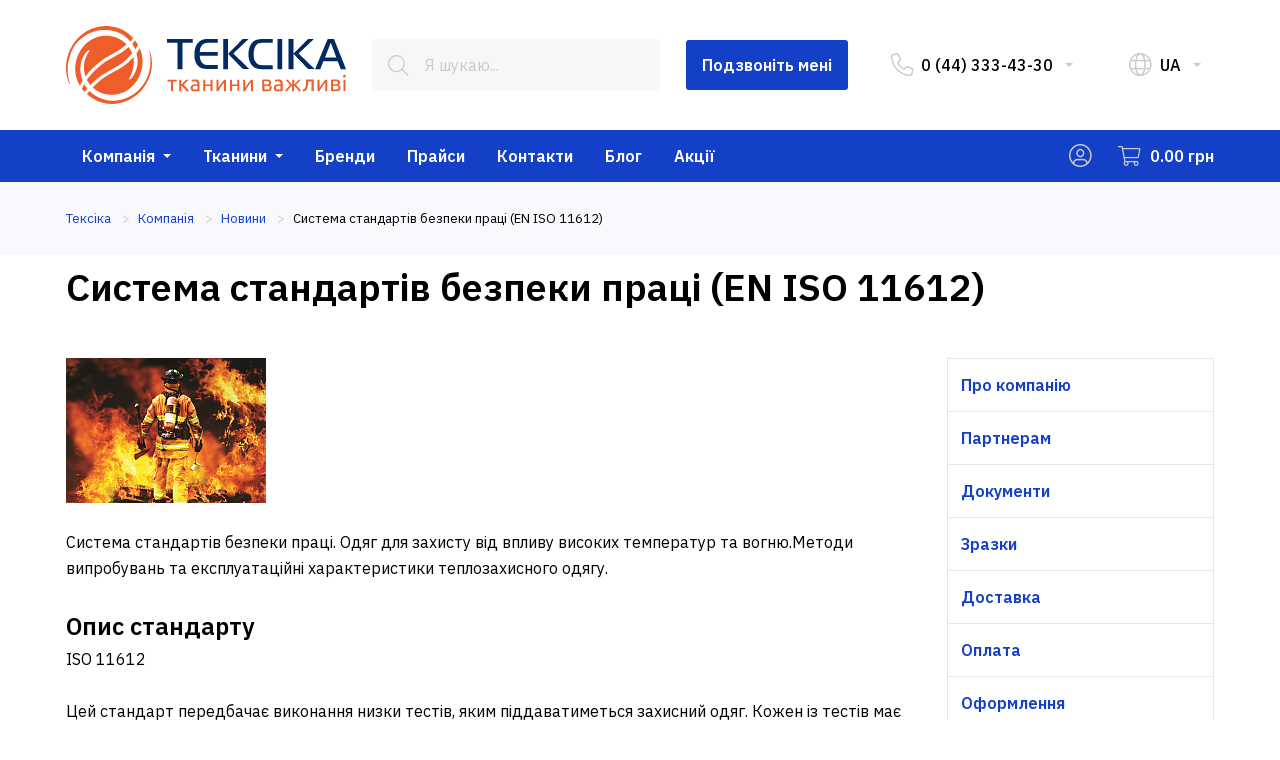

--- FILE ---
content_type: text/html; charset=UTF-8
request_url: https://teksika.ua/company/news/systema_standartiv_bezpeky_pratsi_en_iso_11612/
body_size: 30744
content:
<!doctype html>
<html class="no-js" lang="uk-UA">
	<head>
		<!-- Google Tag Manager -->
				<!-- End Google Tag Manager -->
		<meta name="google-site-verification" content="Ul6AGbgn01d88Qtn15Y3-8-hpsmEFEbD_ElGLQ35pwg" />
		<meta name="facebook-domain-verification" content="8q0w6w27mbvbyb7cr432x9rqyrwhs6" />
		<meta charset="utf-8" />
		<meta http-equiv="x-ua-compatible" content="ie=edge">
				<title>Система стандартів безпеки праці (EN ISO 11612) ᐅ Новини компанії Тексіка</title>
		<meta name="viewport" content="width=device-width, initial-scale=1.0" />
										<meta http-equiv="Content-Type" content="text/html; charset=UTF-8" />
<meta name="description" content="Система стандартів безпеки праці (EN ISO 11612) ☑️ Новини ☑️ Актуальна інформація ▶️ Компанія Тексіка" />
<link rel="canonical" href="https://teksika.ua/company/news/systema_standartiv_bezpeky_pratsi_en_iso_11612/" />
<script type="text/javascript" data-skip-moving="true">(function(w, d, n) {var cl = "bx-core";var ht = d.documentElement;var htc = ht ? ht.className : undefined;if (htc === undefined || htc.indexOf(cl) !== -1){return;}var ua = n.userAgent;if (/(iPad;)|(iPhone;)/i.test(ua)){cl += " bx-ios";}else if (/Windows/i.test(ua)){cl += ' bx-win';}else if (/Macintosh/i.test(ua)){cl += " bx-mac";}else if (/Linux/i.test(ua) && !/Android/i.test(ua)){cl += " bx-linux";}else if (/Android/i.test(ua)){cl += " bx-android";}cl += (/(ipad|iphone|android|mobile|touch)/i.test(ua) ? " bx-touch" : " bx-no-touch");cl += w.devicePixelRatio && w.devicePixelRatio >= 2? " bx-retina": " bx-no-retina";var ieVersion = -1;if (/AppleWebKit/.test(ua)){cl += " bx-chrome";}else if (/Opera/.test(ua)){cl += " bx-opera";}else if (/Firefox/.test(ua)){cl += " bx-firefox";}ht.className = htc ? htc + " " + cl : cl;})(window, document, navigator);</script>


<link href="/bitrix/cache/css/s1/teksika/page_190e41ae0f740c1d00bc1e3a0269ec80/page_190e41ae0f740c1d00bc1e3a0269ec80_v1.css?1743537923498" type="text/css"  rel="stylesheet" />
<link href="/bitrix/cache/css/s1/teksika/template_e877a79b58ce628bd13cc5d33ab210e4/template_e877a79b58ce628bd13cc5d33ab210e4_v1.css?1743462466383683" type="text/css"  data-template-style="true" rel="stylesheet" />







<link rel='preconnect' href='https://fonts.googleapis.com' />
<link rel='preconnect' href='https://fonts.gstatic.com' crossorigin />
<link href='https://fonts.googleapis.com/css2?family=IBM+Plex+Sans:wght@100;200;300;400;500;600;700&display=swap' rel='stylesheet' />
<link rel='alternate' href='https://teksika.ua/company/news/systema_standartiv_bezpeky_pratsi_en_iso_11612/' hreflang='uk-UA'>
<link rel='alternate' href='https://teksika.ua/ru/company/news/systema_standartiv_bezpeky_pratsi_en_iso_11612/' hreflang='ru-UA'>
<link rel='icon' type='image/png' href='/tm_teksika_16.16.png' sizes='16x16'>
<link rel='icon' type='image/png' href='/tm_teksika_18.18.png' sizes='18x18'>
<link rel='icon' type='image/png' href='/tm_teksika_32.32.png' sizes='32x32'>



        
															

										
					<meta property='og:locale' content='uk_UA' />
				<meta property='og:type' content='website' />
		<meta property='og:title' content='Система стандартів безпеки праці (EN ISO 11612) ᐅ Новини компанії Тексіка' />
		<meta property='og:description' content='Система стандартів безпеки праці (EN ISO 11612) ☑️ Новини ☑️ Актуальна інформація ▶️ Компанія Тексіка' />
		<meta property='og:url' content='https://teksika.ua/company/news/systema_standartiv_bezpeky_pratsi_en_iso_11612/' />
		<meta property='og:image' content='https://teksika.ua/upload/iblock/157/qmwe6l4yebr8st4y3dwrxoah5a8f6cdz.png' />
		<meta property='og:site_name' content='Тканини для пошиття одягу оптом' />

        
			</head>
	<body class="">
		<!-- Google Tag Manager (noscript) -->
		<noscript><iframe src="https://www.googletagmanager.com/ns.html?id=GTM-T7SCWHD" height="0" width="0" style="display:none;visibility:hidden"></iframe></noscript>
		<!-- End Google Tag Manager (noscript) -->
				<div class="off-canvas-wrapper">
			<div class="off-canvas position-right" id="offCanvas" data-off-canvas>
				<div class="grid-x">
					<div class="cell">
						<a class="logo" href="/" title="Тексіка – інтернет-магазин тканин і фурнітури">
							<svg version="1.1" id="Layer_2" class="hide-for-medium" xmlns="http://www.w3.org/2000/svg" xmlns:xlink="http://www.w3.org/1999/xlink" x="0px" y="0px" viewBox="0 0 152 38" width="152" height="38" style="enable-background:new 0 0 152 38;" xml:space="preserve">
	<style type="text/css">
		.st0{fill-rule:evenodd;clip-rule:evenodd;fill:#EE5D2A;}
		.st1{fill-rule:evenodd;clip-rule:evenodd;fill:#002A60;}
	</style>
	<g>
		<path class="st0" d="M34.6,11.4c0.5-0.7,1-1.5,1.5-2.3c-0.4-0.8-0.9-1.5-1.5-2.1c-0.5,0.6-1,1.2-1.5,1.7 C33.7,9.5,34.2,10.4,34.6,11.4z"/>
		<path class="st0" d="M35.9,16.8c0,3.2-0.9,5.7-2.8,8.2c-0.4,0.4-0.9,0.9-1.4,0.9c-0.1,0-0.2-0.1-0.1-0.3c0.1-0.2,0.1-0.3,0.1-0.4 c1.8-3.2,2.7-6.8,2-10.1c-2,2.1-4.1,4-6.7,5.5c-2.5,1.4-5,2.6-7.6,4.2c-0.7,0.4-1.4,0.9-2,1.4c-1.5,1.2-2.8,2.4-4.1,3.6 c0.7,0.6,1.3,1.1,2.1,1.6c4.1,2.4,9.1,2.4,13.6,0.6c7.2-3.4,10.8-11.9,8.6-19.4c-0.2-0.7-0.4-1.3-0.7-1.9c-0.5,0.8-1.1,1.7-1.7,2.5 C35.6,14.4,35.7,15.5,35.9,16.8z"/>
		<path class="st0" d="M16.3,25c0.7-0.5,1.3-1,2-1.4c2.6-1.5,5-2.8,7.6-4.2c2.8-1.7,5.2-3.7,7.3-6.2c-0.2-0.6-0.5-1.2-0.8-1.7 c-0.3-0.4-0.6-0.9-0.9-1.4c-0.7,0.6-1.3,1.1-2,1.6c-0.6,0.4-1.1,0.8-1.7,1.2c-2.5,1.5-5,2.8-7.6,4.2c-0.7,0.4-1.4,0.9-2,1.4 c-1.2,0.9-2.3,1.9-3.5,2.9c-1.2,1.1-2.3,2.3-3.3,3.6c-0.3,0.4-0.7,0.8-0.9,1.2c0.4,0.9,1.1,1.7,1.7,2.5 C13.5,27.3,14.8,26.2,16.3,25z"/>
		<path class="st0" d="M7.3,18.8c0.5-3.6,3.4-7.6,4.5-7.1c0.1,0.2-2,2.6-2.7,5.9C8.6,20,9,22,9.7,24.5c0.1-0.1,0.1-0.1,0.2-0.2 c0.9-1.2,1.8-2.3,2.9-3.4c1.5-1.5,3.1-2.8,4.9-4.1c0.7-0.4,1.3-0.9,2-1.3c2.5-1.4,4.9-2.7,7.3-4.2c0.1-0.1,0.3-0.2,0.4-0.3 c1-0.7,2-1.4,3-2.3c-4.1-4.1-10.5-5.3-16-3c-5.1,2-8.3,6.6-9.4,11.9C4.1,21.9,4.9,25.7,7,29c0.4-0.8,0.9-1.7,1.4-2.4 C7.3,24,6.8,21.4,7.3,18.8z"/>
		<path class="st0" d="M9.2,28.3c-0.4,0.7-0.8,1.4-1.2,2.1C8.4,31,8.9,31.5,9.4,32c0.4-0.6,0.8-1,1.3-1.6C10,29.7,9.5,29,9.2,28.3z"/>
		<path class="st0" d="M41.9,12c-0.1-0.1-0.1-0.2-0.1-0.3c-0.1-0.1-0.1-0.1-0.1,0.1c1.1,4.9,0.7,9.9-1.7,14.6 c-2.5,4.6-6,7.3-10.4,8.9c-4.6,1.6-8.8,1.4-12.7-0.2c-2-0.9-3.7-2-5.2-3.4c-0.4,0.5-0.8,1-1.2,1.5c0.2,0.2,0.4,0.4,0.7,0.6 c5.1,4.1,11.3,5.2,17.3,3.4C38.8,34.2,45.8,22.2,41.9,12z"/>
		<path class="st0" d="M28.5,2c-5.5-2.8-12-2.6-17.6,0.2C2.4,6.7-2.2,17.2,1,26.4c0,0,0.4,1.2,0.7,1.8c0.4,0.2-0.2-1.7-0.4-3 c-0.7-3.9-0.5-6.2,0.2-9.3c1.2-4.3,3-7.5,6.2-10.1c3.5-2.8,7.2-3.9,11.1-4.1c4.1,0,7.8,0.9,10.8,3.2c0.9,0.8,1.7,1.6,2.5,2.5 c0.5-0.5,1-1,1.5-1.6C32.1,4.2,30.4,2.9,28.5,2z"/>
	</g>
	<g>
		<polygon class="st1" points="57.8,12.7 52,12.7 52,10.5 66.4,10.5 66.4,12.7 60.5,12.7 60.5,27.4 57.8,27.4"/>
		<path class="st1" d="M80.4,10.5v2.2h-4.9c-0.9,0-1.6,0.1-2.1,0.2c-0.4,0.1-0.9,0.3-1.3,0.7c-0.5,0.4-0.9,1-1.2,1.6 c-0.3,0.7-0.4,1.5-0.5,2.6h10.1V20H70.3c0,1.2,0.3,2.3,0.8,3.3c0.4,0.7,0.9,1.2,1.6,1.5c0.7,0.3,1.5,0.4,2.6,0.4h5v2.2h-5.6 c-1.4,0-2.6-0.1-3.5-0.4c-1.6-0.6-2.8-1.8-3.5-3.8c-0.4-1-0.6-2.3-0.6-3.9c0-2,0.3-3.6,0.9-5c0.7-1.4,1.6-2.3,2.8-2.9 c1.1-0.6,2.6-0.9,4.6-0.9L80.4,10.5z"/>
		<path class="st1" d="M86.1,10.5v16.9h-2.8V10.5H86.1L86.1,10.5z M86.1,18.8l8.3,8.5H98l-9-8.8l8.6-8.2h-3.3L86.1,18.8z"/>
		<path class="st1" d="M111.1,25.2v2.2h-5.3c-1.5,0-2.7-0.1-3.6-0.4c-1.8-0.4-3.1-1.6-3.9-3.5c-0.6-1.3-0.9-2.8-0.9-4.5 c0-2,0.4-3.6,1.2-5.2c0.7-1.2,1.5-2.1,2.6-2.6c1-0.4,2.6-0.7,4.4-0.7h5.4v2.2h-5.3c-1.2,0-2,0.1-2.6,0.3c-0.6,0.1-1,0.5-1.5,1 c-0.4,0.5-0.8,1.2-1,2.2c-0.3,0.9-0.4,2-0.4,3.1c0,2.1,0.4,3.6,1.5,4.8c0.4,0.5,1,0.9,1.6,1c0.6,0.2,1.5,0.3,2.7,0.3L111.1,25.2z"/>
		<polygon class="st1" points="116.4,27.4 113.8,27.4 113.8,10.5 116.4,10.5"/>
		<path class="st1" d="M122.7,10.5v16.9H120V10.5H122.7L122.7,10.5z M122.7,18.8l8.3,8.5h3.6l-9-8.8l8.6-8.2h-3.3L122.7,18.8z"/>
		<path class="st1" d="M134.8,27.4l7-16.9h3.5l6.7,16.9h-2.9l-1.8-4.4h-8l-1.8,4.4H134.8L134.8,27.4z M143.5,12.5l-3.3,8.3h6.3 L143.5,12.5z"/>
	</g>
</svg>
<svg version="1.1" id="Layer_4" class="show-for-medium-only" xmlns="http://www.w3.org/2000/svg" xmlns:xlink="http://www.w3.org/1999/xlink" x="0px" y="0px" viewBox="0 0 208 52" width="208" height="52" style="enable-background:new 0 0 208 52;" xml:space="preserve">
	<style type="text/css">
		.st0{fill-rule:evenodd;clip-rule:evenodd;fill:#EE5D2A;}
		.st1{fill-rule:evenodd;clip-rule:evenodd;fill:#002A60;}
	</style>
	<g>
		<path class="st0" d="M47.4,15.6c0.7-1,1.4-2.1,2-3.1c-0.6-1.1-1.3-2-2-2.9c-0.7,0.8-1.4,1.6-2.1,2.3C46.2,13.1,46.9,14.3,47.4,15.6 z"/>
		<path class="st0" d="M49.2,22.9c0,4.4-1.3,7.8-3.8,11.3c-0.6,0.6-1.2,1.2-1.9,1.3c-0.2,0-0.3-0.2-0.2-0.4c0.1-0.3,0.2-0.4,0.2-0.5 c2.5-4.4,3.7-9.3,2.8-13.9c-2.7,2.9-5.7,5.5-9.2,7.5c-3.5,1.9-6.9,3.6-10.4,5.8c-1,0.6-1.9,1.3-2.8,1.9c-2,1.6-3.9,3.3-5.6,5 c0.9,0.8,1.8,1.5,2.9,2.2c5.6,3.3,12.6,3.3,18.6,0.8c9.9-4.7,14.8-16.3,11.8-26.5c-0.3-0.9-0.6-1.8-1-2.6c-0.7,1.1-1.5,2.3-2.3,3.4 C48.8,19.6,49,21.2,49.2,22.9z"/>
		<path class="st0" d="M22.3,34.2c0.9-0.7,1.8-1.4,2.8-1.9c3.6-2.1,6.9-3.9,10.4-5.8c3.9-2.3,7.2-5.1,10-8.5 c-0.3-0.8-0.7-1.6-1.1-2.3c-0.4-0.6-0.8-1.3-1.3-1.9c-0.9,0.8-1.8,1.5-2.7,2.2c-0.8,0.6-1.5,1.1-2.4,1.6c-3.4,2-6.9,3.8-10.4,5.8 c-1,0.6-1.9,1.3-2.8,1.9c-1.7,1.3-3.2,2.6-4.8,4c-1.7,1.5-3.1,3.2-4.5,4.9c-0.4,0.6-0.9,1.1-1.3,1.7c0.6,1.2,1.5,2.3,2.4,3.4 C18.5,37.4,20.3,35.8,22.3,34.2z"/>
		<path class="st0" d="M10,25.7c0.7-5,4.7-10.4,6.2-9.7c0.2,0.3-2.7,3.6-3.7,8.1c-0.7,3.3-0.1,6,0.8,9.4c0.1-0.1,0.1-0.2,0.3-0.3 c1.2-1.6,2.5-3.1,4-4.6c2.1-2,4.3-3.9,6.7-5.6c0.9-0.6,1.8-1.3,2.8-1.8c3.4-1.9,6.7-3.7,10-5.7c0.2-0.1,0.4-0.3,0.6-0.4 c1.4-0.9,2.8-1.9,4.1-3.1c-5.6-5.6-14.4-7.3-22-4.1c-7,2.8-11.4,9.1-13,16.3c-1,5.7,0.1,11,2.9,15.5c0.6-1.1,1.2-2.3,1.9-3.3 C10.1,32.8,9.4,29.2,10,25.7z"/>
		<path class="st0" d="M12.6,38.7c-0.6,0.9-1.1,1.9-1.6,2.9c0.6,0.8,1.2,1.5,1.9,2.2c0.6-0.8,1.1-1.4,1.8-2.2 C13.8,40.7,13.1,39.7,12.6,38.7z"/>
		<path class="st0" d="M57.5,16.5c-0.1-0.1-0.1-0.3-0.2-0.4c-0.1-0.2-0.1-0.1-0.1,0.1c1.5,6.7,1,13.6-2.4,19.9 c-3.5,6.3-8.3,10-14.2,12.2c-6.4,2.2-12.1,1.9-17.4-0.3c-2.8-1.2-5.1-2.8-7.1-4.7c-0.6,0.7-1.1,1.4-1.7,2.1 c0.3,0.3,0.6,0.5,0.9,0.8c7,5.6,15.5,7.2,23.7,4.7C53.2,46.8,62.9,30.3,57.5,16.5z"/>
		<path class="st0" d="M39.1,2.7C31.5-1.1,22.6-0.8,15,3C3.3,9.2-3,23.5,1.4,36.1c0,0,0.6,1.6,0.9,2.5c0.6,0.3-0.3-2.3-0.6-4.1 C0.7,29.2,1,26,2,21.7C3.6,15.9,6.1,11.5,10.6,8c4.8-3.8,9.9-5.3,15.2-5.6c5.7,0,10.8,1.3,14.8,4.4C41.9,7.9,43,9,44,10.2 c0.7-0.7,1.4-1.4,2-2.2C44,5.8,41.8,4,39.1,2.7z"/>
	</g>
	<g>
		<polygon class="st1" points="79,17.6 71,17.6 71,14.6 90.7,14.6 90.7,17.6 82.7,17.6 82.7,37.5 79,37.5"/>
		<path class="st1" d="M109.9,14.6v3h-6.7c-1.2,0-2.2,0.1-2.9,0.3c-0.6,0.1-1.3,0.4-1.8,0.9c-0.7,0.6-1.3,1.4-1.7,2.2 c-0.4,0.9-0.6,2.1-0.7,3.6H110v3H96.1c0,1.7,0.4,3.2,1.1,4.4c0.6,1,1.3,1.7,2.2,2.1s2.1,0.6,3.6,0.6h6.9v3h-7.7 c-1.9,0-3.5-0.2-4.8-0.6c-2.2-0.8-3.8-2.5-4.8-5.1c-0.6-1.4-0.8-3.2-0.8-5.2c0-2.8,0.4-4.9,1.3-6.7c1-1.9,2.2-3.2,3.8-3.9 c1.5-0.8,3.6-1.2,6.3-1.2L109.9,14.6z"/>
		<path class="st1" d="M117.7,14.6v22.8h-3.8V14.6H117.7L117.7,14.6z M117.7,25.9l11.4,11.5h5l-12.4-11.8l11.8-11.1H129L117.7,25.9z"/>
		<path class="st1" d="M151.9,34.5v3h-7.2c-2.1,0-3.7-0.1-4.9-0.5c-2.4-0.6-4.2-2.2-5.3-4.7c-0.8-1.8-1.2-3.8-1.2-6 c0-2.7,0.6-4.9,1.7-7c0.9-1.7,2.1-2.9,3.5-3.6c1.4-0.6,3.5-1,6.1-1h7.4v3h-7.2c-1.6,0-2.7,0.1-3.5,0.4c-0.8,0.2-1.4,0.7-2,1.4 c-0.6,0.7-1.1,1.7-1.4,3c-0.4,1.3-0.5,2.7-0.5,4.1c0,2.9,0.6,4.9,2,6.5c0.6,0.7,1.4,1.2,2.2,1.4c0.8,0.3,2,0.4,3.7,0.4L151.9,34.5z"/>
		<polygon class="st1" points="159.2,37.5 155.6,37.5 155.6,14.6 159.2,14.6 	"/>
		<path class="st1" d="M167.8,14.6v22.8h-3.7V14.6H167.8L167.8,14.6z M167.8,25.9l11.4,11.5h5l-12.4-11.8l11.8-11.1h-4.5L167.8,25.9z "/>
		<path class="st1" d="M184.4,37.5l9.6-22.8h4.8l9.2,22.8h-4l-2.4-5.9h-11l-2.5,5.9H184.4L184.4,37.5z M196.4,17.4l-4.5,11.3h8.7 L196.4,17.4z"/>
	</g>
</svg>						</a>
					</div>
					<div class="cell">
						<ul class="menu vertical mobile-bar">
							<li><a href="javascript:void(0)" data-modal="reveal" data-target="callback"><mark class="tk tk-n"></mark>Подзвоніть мені</a></li>
						</ul>
					</div>
					<div class="cell">
						
<!-- <ul class="menu vertical accordion-menu mobile-nav" data-accordion-menu>
	<li>
		<a href="/about.html" title="">Компанія</a>
		<ul class="menu vertical nested">
			<li><a href="/about.html">Про компанію</a></li>
			<li><a href="/partners.html">Партнерам</a></li>
			<li><a href="/documents.html">Документи</a></li>
			<li><a href="/samples.html">Зразки</a></li>
			<li><a href="/delivery.html">Доставка</a></li>
			<li><a href="/payment.html">Оплата</a></li>
			<li><a href="/checkout.html">Оформлення</a></li>
		</ul>
	</li>
	<li>
		<a href="/catalog.html" title="">Тканини</a>
		<ul class="menu vertical nested">
			<li><a href="/section.html">Для рабочей одежды</a></li>
			<li><a href="/section.html">Для силовых ведомств</a></li>
			<li><a href="/section.html">Для домашнего текстиля</a></li>
			<li><a href="/section.html">Для экосумок</a></li>
			<li><a href="/section.html">Технические</a></li>
			<li><a href="/section.html">Утеплители</a></li>
			<li><a href="/section.html">Фурнитура</a></li>
			<li><a href="/section.html">Ленты</a></li>
			<li><a href="/section.html">Нитки</a></li>
		</ul>
	</li>
	<li>
		<a href="/brands.html" title="">Бренди</a>
	</li>
	<li>
		<a href="/prices.html" title="">Прайси</a>
	</li>
	<li>
		<a href="/blog.html" title="">Блог</a>
	</li>
	<li>
		<a href="/contacts.html" title="">Контакти</a>
	</li>
	<li>
		<a href="/offers.html" title="">Акції</a>
	</li>
</ul> -->

				<ul class="menu vertical accordion-menu mobile-nav" data-accordion-menu>
					
						
						
															<li><a href="/company/" class="root-item">Компанія</a>
									<ul class="menu">
							
						
						
					
						
																														<li><a href="/company/">Про компанію</a></li>
								
							
						
						
					
						
																														<li><a href="/company/partners/">Партнерам</a></li>
								
							
						
						
					
						
																														<li><a href="/company/documents/">Документи</a></li>
								
							
						
						
					
						
																														<li><a href="/company/samples/">Зразки</a></li>
								
							
						
						
					
						
																														<li><a href="/company/delivery/">Доставка</a></li>
								
							
						
						
					
						
																														<li><a href="/company/payment/">Оплата</a></li>
								
							
						
						
					
						
																														<li><a href="/company/checkout/">Оформлення</a></li>
								
							
						
						
					
						
																														<li><a href="/company/news/">Новини</a></li>
								
							
						
						
					
													</ul></li>						
						
															<li><a href="/sections/" class="root-item">Тканини</a>
									<ul class="menu">
							
						
						
					
						
						
															<li><a href="/catalog/" class="parent">Тканини</a>
									<ul class="menu vertical nested">
							
						
						
					
						
																														<li><a href="/catalog/dlya-rabochey-odezhdy/">Для робочого одягу</a></li>
								
							
						
						
					
						
																														<li><a href="/catalog/dlia-sylovykh-ustanov/">Для силових установ</a></li>
								
							
						
						
					
						
																														<li><a href="/catalog/dlya-ekosumok/">Для екосумок</a></li>
								
							
						
						
					
						
																														<li><a href="/catalog/technical/">Технічні</a></li>
								
							
						
						
					
						
																														<li><a href="/catalog/insulation-fabrics/">Утеплювачі</a></li>
								
							
						
						
					
						
																														<li><a href="/catalog/threads/">Нитки</a></li>
								
							
						
						
					
						
																														<li><a href="/catalog/reflective-tape/">Стрічки світлоповертаючі</a></li>
								
							
						
						
					
						
																														<li><a href="/catalog/fastening-products/">Фурнітура</a></li>
								
							
						
						
					
						
																														<li><a href="/catalog/military/">Мілітарі</a></li>
								
							
						
						
					
						
																														<li><a href="/catalog/gotovi-vyroby/">Готові вироби</a></li>
								
							
						
						
					
						
																														<li><a href="/catalog/blyskavky/">Блискавки</a></li>
								
							
						
						
					
													</ul></li>						
						
															<li><a href="/fabrics-for-industries/" class="parent">Тканини для галузей</a>
									<ul class="menu vertical nested">
							
						
						
					
						
																														<li><a href="/fabrics-for-industries/energy-nuclear-power-plants/">Енергетика, атомні електростанції</a></li>
								
							
						
						
					
						
																														<li><a href="/fabrics-for-industries/medicine-pharmacology/">Медицина, фармакологія</a></li>
								
							
						
						
					
						
																														<li><a href="/fabrics-for-industries/hotels-restaurants-cafes-horeca/">Готелі, ресторани, кафе (HoReCa)</a></li>
								
							
						
						
					
						
																														<li><a href="/fabrics-for-industries/food-producers/">Виробники продуктів харчування</a></li>
								
							
						
						
					
						
																														<li><a href="/fabrics-for-industries/metallurgy/">Металургія</a></li>
								
							
						
						
					
						
																														<li><a href="/fabrics-for-industries/ministry-of-defense-of-ukraine/">Міністерство оборони України (МОУ), ЗСУ</a></li>
								
							
						
						
					
						
																														<li><a href="/fabrics-for-industries/oil-and-gas-industry/">Нафтогазова промисловість, АЗС</a></li>
								
							
						
						
					
						
																														<li><a href="/fabrics-for-industries/agriculture/">Сільське господарство, аграрний сектор</a></li>
								
							
						
						
					
													</ul></li>						
						
															<li><a href="/all-fabrics-alphabetically/" class="parent">Тканини за алфавітом</a>
									<ul class="menu vertical nested">
							
						
						
					
						
																														<li><a href="/all-fabrics-alphabetically/duck/">Брезент</a></li>
								
							
						
						
					
						
																														<li><a href="/all-fabrics-alphabetically/plain/">Бязь</a></li>
								
							
						
						
					
						
																														<li><a href="/all-fabrics-alphabetically/jeans/">Джинс</a></li>
								
							
						
						
					
						
																														<li><a href="/all-fabrics-alphabetically/pique/">Лакоста</a></li>
								
							
						
						
					
						
																														<li><a href="/all-fabrics-alphabetically/oxford/">Оксфорд</a></li>
								
							
						
						
					
						
																														<li><a href="/all-fabrics-alphabetically/piksel-mm14-fabrics/">Піксель</a></li>
								
							
						
						
					
						
																														<li><a href="/all-fabrics-alphabetically/rip-stop-fabrics/">Ріп-стоп</a></li>
								
							
						
						
					
						
																														<li><a href="/all-fabrics-alphabetically/twill/">Саржа</a></li>
								
							
						
						
					
						
																														<li><a href="/all-fabrics-alphabetically/shirts/">Сорочкові</a></li>
								
							
						
						
					
						
																														<li><a href="/all-fabrics-alphabetically/knitted-mesh/">Сітка трикотажна</a></li>
								
							
						
						
					
						
																														<li><a href="/all-fabrics-alphabetically/fleece/">Фліс</a></li>
								
							
						
						
					
													</ul></li>						
						
															<li><a href="/fabrics-by-properties/" class="parent">Тканини за властивостями</a>
									<ul class="menu vertical nested">
							
						
						
					
						
																														<li><a href="/fabrics-by-properties/antistatic-fabrics/">Антистатичні тканини</a></li>
								
							
						
						
					
						
																														<li><a href="/fabrics-by-properties/fire-resistant-fabrics/">Вогнестійкі тканини</a></li>
								
							
						
						
					
						
																														<li><a href="/fabrics-by-properties/water-repellent-fabrics/">Водовідштовхуючі тканини</a></li>
								
							
						
						
					
						
																														<li><a href="/fabrics-by-properties/waterproof-with-membrane/">Водотривкі паропроникні з мембраною</a></li>
								
							
						
						
					
						
																														<li><a href="/fabrics-by-properties/waterproof-fabrics/">Водотривкі тканини з покриттям</a></li>
								
							
						
						
					
						
																														<li><a href="/fabrics-by-properties/elastic-stretch-fabrics/">Еластичні стрейч тканини</a></li>
								
							
						
						
					
						
																														<li><a href="/fabrics-by-properties/camouflage-fabrics/">Камуфляжні тканини</a></li>
								
							
						
						
					
						
																														<li><a href="/fabrics-by-properties/acid-alkali-resistant-fabrics/">Кислотолугостійкі тканини</a></li>
								
							
						
						
					
						
																														<li><a href="/fabrics-by-properties/oil-water-repellent-fabrics/">Оливоводовідштовхуючі тканини</a></li>
								
							
						
						
					
						
																														<li><a href="/fabrics-by-properties/signal-high-visibility/">Сигнальні підвищеної видимості</a></li>
								
							
						
						
					
													</ul></li>						
						
															<li><a href="/fabrics-by-color/" class="parent">Тканини за кольором</a>
									<ul class="menu vertical nested">
							
						
						
					
						
																														<li><a href="/fabrics-by-color/white/">Білі</a></li>
								
							
						
						
					
						
																														<li><a href="/fabrics-by-color/beige/">Бежеві</a></li>
								
							
						
						
					
						
																														<li><a href="/fabrics-by-color/turquoise/">Бірюзові</a></li>
								
							
						
						
					
						
																														<li><a href="/fabrics-by-color/burgundy/">Бордові</a></li>
								
							
						
						
					
						
																														<li><a href="/fabrics-by-color/blue /">Блакитні</a></li>
								
							
						
						
					
						
																														<li><a href="/fabrics-by-color/green/">Зелені</a></li>
								
							
						
						
					
						
																														<li><a href="/fabrics-by-color/brown/">Коричневі</a></li>
								
							
						
						
					
						
																														<li><a href="/fabrics-by-color/red/">Червоні</a></li>
								
							
						
						
					
						
																														<li><a href="/fabrics-by-color/olive/">Оливкові</a></li>
								
							
						
						
					
						
																														<li><a href="/fabrics-by-color/orange/">Помаранчеві</a></li>
								
							
						
						
					
						
																														<li><a href="/fabrics-by-color/pink/">Рожеві</a></li>
								
							
						
						
					
						
																														<li><a href="/fabrics-by-color/gray/">Сірі</a></li>
								
							
						
						
					
						
																														<li><a href="/fabrics-by-color/cornflower/">Волошкові</a></li>
								
							
						
						
					
						
																														<li><a href="/fabrics-by-color/black/">Чорні</a></li>
								
							
						
						
					
						
																														<li><a href="/fabrics-by-color/purple/">Фіолетові</a></li>
								
							
						
						
					
													</ul></li></ul></li>						
																														<li>
										<a href="/brands/">
																							Бренди																					</a>
									</li>
								
							
						
						
					
						
																														<li>
										<a href="/prices/">
																							Прайси																					</a>
									</li>
								
							
						
						
					
						
																														<li>
										<a href="/contacts/">
																							Контакти																					</a>
									</li>
								
							
						
						
					
						
																														<li>
										<a href="/blog/">
																							Блог																					</a>
									</li>
								
							
						
						
					
						
																														<li>
										<a href="/sales/">
																							Акції																					</a>
									</li>
								
							
						
						
					
										</div>
					<div class="cell">
							<p><strong>Тканини для захисного, робочого, корпоративного спецодягу і обмундирування</strong></p>
							<p>Україна, Київ<br> Пн-Пт: 08:00–17:00<br> Сб-Вс: Закрито<br> Телефон: <a href="tel:+380443334330" role="menuitem" aria-haspopup="true" aria-label="0 (44) 333-43-30">0 (44) 333-43-30</a><br> E-mail: <a href="mailto:mailbox@teksika.ua">mailbox@teksika.ua</a><br> Веб-сайт: <a href="https://teksika.ua/">teksika.ua</a></p>
							<p>©1997–2026 ТОВ «Тексіка»</p>
					</div>
				</div>
				<button class="close-button" aria-label="Close menu" type="button" data-close>
					<span aria-hidden="true">&times;</span>
				</button>
			</div>
			<div class="off-canvas position-left" id="offCanvasLeftOverlap" data-off-canvas data-transition="overlap">
				<div class="grid-x">
					<div id="kombox_mobile" class="cell kombox-mobile">
					</div>
				</div>
				<button class="close-button" aria-label="Close menu" type="button" data-close>
					<span aria-hidden="true">&times;</span>
				</button>
			</div>
			<div class="off-canvas-content" data-off-canvas-content>
				<div id="panel"></div>
				<header>
					<div id="header_bar" class="header-bar">
						<div class="grid-container">
							<div class="grid-x grid-margin-x align-middle">
								<div class="cell shrink">
									<a class="logo" href="/" title="Тексіка – інтернет-магазин тканин і фурнітури">
										<svg version="1.1" id="Layer_1" class="show-for-xsmall-only" xmlns="http://www.w3.org/2000/svg" xmlns:xlink="http://www.w3.org/1999/xlink" x="0px" y="0px" viewBox="0 0 42 38" width="42" height="38" style="enable-background:new 0 0 42 38;" xml:space="preserve">
	<style type="text/css">
		.st0{fill-rule:evenodd;clip-rule:evenodd;fill:#F05C2A;}
	</style>
	<g>
		<path class="st0" d="M33.8,11.4c0.5-0.7,1-1.5,1.4-2.2c-0.5-0.8-0.9-1.5-1.4-2.1c-0.5,0.5-1,1.1-1.5,1.6 C32.9,9.5,33.4,10.5,33.8,11.4z"/>
		<path class="st0" d="M35,16.8c0,3.2-0.9,5.7-2.7,8.2c-0.5,0.5-0.9,0.9-1.4,0.9c-0.1,0-0.2-0.1-0.1-0.3c0-0.2,0.1-0.3,0.1-0.4 c1.8-3.2,2.7-6.8,2-10.2c-1.9,2.1-4.1,4-6.5,5.5c-2.5,1.4-4.9,2.7-7.4,4.2c-0.7,0.4-1.4,0.9-2,1.4c-1.4,1.1-2.7,2.4-4,3.7 c0.6,0.6,1.3,1.1,2.1,1.6c4.1,2.5,9,2.5,13.3,0.7c7-3.4,10.6-11.9,8.3-19.4c-0.2-0.6-0.5-1.3-0.7-1.9c-0.5,0.8-1,1.6-1.6,2.5 C34.7,14.4,34.9,15.6,35,16.8z"/>
		<path class="st0" d="M15.9,25.1c0.6-0.5,1.3-1,2-1.4c2.5-1.5,4.9-2.8,7.4-4.2c2.7-1.6,5.1-3.7,7.1-6.2c-0.2-0.6-0.5-1.1-0.8-1.7 c-0.3-0.5-0.6-0.9-0.9-1.4c-0.6,0.5-1.3,1.1-1.9,1.6c-0.5,0.4-1.1,0.8-1.7,1.1c-2.4,1.5-4.9,2.7-7.4,4.2c-0.7,0.4-1.4,0.9-2,1.4 c-1.2,0.9-2.3,1.9-3.4,2.9c-1.2,1.1-2.2,2.3-3.2,3.6c-0.3,0.4-0.6,0.8-0.9,1.2c0.5,0.9,1,1.7,1.7,2.5 C13.2,27.4,14.5,26.2,15.9,25.1z"/>
		<path class="st0" d="M7.1,18.9c0.5-3.7,3.3-7.6,4.4-7.1c0.1,0.2-1.9,2.6-2.6,5.9c-0.5,2.4,0,4.4,0.5,6.9c0-0.1,0.1-0.1,0.2-0.2 c0.9-1.2,1.8-2.3,2.8-3.3c1.5-1.5,3.1-2.8,4.8-4.1c0.6-0.5,1.3-0.9,2-1.3c2.4-1.4,4.8-2.7,7.1-4.2c0.1-0.1,0.3-0.2,0.4-0.3 c1-0.7,2-1.4,2.9-2.2c-4-4.2-10.3-5.4-15.6-3.1c-5,2.1-8.1,6.6-9.2,11.9c-0.7,4.2,0,8,2,11.3c0.4-0.8,0.9-1.6,1.4-2.4 C7.1,24.1,6.7,21.4,7.1,18.9z"/>
		<path class="st0" d="M8.9,28.3c-0.4,0.7-0.8,1.4-1.1,2.1c0.4,0.5,0.9,1.1,1.4,1.6c0.4-0.5,0.8-1.1,1.3-1.6 C9.8,29.8,9.3,29.1,8.9,28.3z"/>
		<path class="st0" d="M40.9,12.1c0-0.1-0.1-0.2-0.1-0.3c0-0.1-0.1,0,0,0.1c1,4.9,0.7,9.9-1.7,14.6c-2.5,4.6-5.9,7.3-10.1,8.9 c-4.5,1.6-8.6,1.4-12.4-0.2c-2-0.9-3.7-2-5-3.4c-0.4,0.5-0.8,1-1.2,1.5c0.2,0.2,0.4,0.4,0.6,0.5c5,4.1,11,5.3,16.9,3.4 C37.9,34.3,44.8,22.2,40.9,12.1z"/>
		<path class="st0" d="M27.8,1.9c-5.4-2.7-11.7-2.5-17.1,0.2C2.3,6.7-2.1,17.3,1,26.5c0,0,0.4,1.2,0.6,1.8c0.4,0.2-0.2-1.7-0.5-3 c-0.7-3.9-0.5-6.2,0.2-9.4c1.1-4.3,2.9-7.5,6.1-10.1c3.4-2.7,7-3.9,10.8-4.1c4.1,0,7.7,0.9,10.6,3.2c0.9,0.8,1.7,1.6,2.4,2.5 c0.5-0.5,1-1.1,1.4-1.6C31.3,4.2,29.7,3,27.8,1.9z"/>
	</g>
</svg>
<svg version="1.1" id="Layer_3" class="show-for-small-only" xmlns="http://www.w3.org/2000/svg" xmlns:xlink="http://www.w3.org/1999/xlink" x="0px" y="0px" viewBox="0 0 152 38" width="152" height="38" style="enable-background:new 0 0 152 38;" xml:space="preserve">
	<style type="text/css">
		.st0{fill-rule:evenodd;clip-rule:evenodd;fill:#EE5D2A;}
		.st3{fill-rule:evenodd;clip-rule:evenodd;fill:#FFFFFF;}
	</style>
	<g>
		<path class="st0" d="M34.6,11.4c0.5-0.7,1-1.5,1.5-2.3c-0.4-0.8-0.9-1.5-1.5-2.1c-0.5,0.6-1,1.2-1.5,1.7 C33.7,9.5,34.2,10.4,34.6,11.4z"/>
		<path class="st0" d="M35.9,16.8c0,3.2-0.9,5.7-2.8,8.2c-0.4,0.4-0.9,0.9-1.4,0.9c-0.1,0-0.2-0.1-0.1-0.3c0.1-0.2,0.1-0.3,0.1-0.4 c1.8-3.2,2.7-6.8,2-10.1c-2,2.1-4.1,4-6.7,5.5c-2.5,1.4-5,2.6-7.6,4.2c-0.7,0.4-1.4,0.9-2,1.4c-1.5,1.2-2.8,2.4-4.1,3.6 c0.7,0.6,1.3,1.1,2.1,1.6c4.1,2.4,9.1,2.4,13.6,0.6c7.2-3.4,10.8-11.9,8.6-19.4c-0.2-0.7-0.4-1.3-0.7-1.9c-0.5,0.8-1.1,1.7-1.7,2.5 C35.6,14.4,35.7,15.5,35.9,16.8z"/>
		<path class="st0" d="M16.3,25c0.7-0.5,1.3-1,2-1.4c2.6-1.5,5-2.8,7.6-4.2c2.8-1.7,5.2-3.7,7.3-6.2c-0.2-0.6-0.5-1.2-0.8-1.7 c-0.3-0.4-0.6-0.9-0.9-1.4c-0.7,0.6-1.3,1.1-2,1.6c-0.6,0.4-1.1,0.8-1.7,1.2c-2.5,1.5-5,2.8-7.6,4.2c-0.7,0.4-1.4,0.9-2,1.4 c-1.2,0.9-2.3,1.9-3.5,2.9c-1.2,1.1-2.3,2.3-3.3,3.6c-0.3,0.4-0.7,0.8-0.9,1.2c0.4,0.9,1.1,1.7,1.7,2.5 C13.5,27.3,14.8,26.2,16.3,25z"/>
		<path class="st0" d="M7.3,18.8c0.5-3.6,3.4-7.6,4.5-7.1c0.1,0.2-2,2.6-2.7,5.9C8.6,20,9,22,9.7,24.5c0.1-0.1,0.1-0.1,0.2-0.2 c0.9-1.2,1.8-2.3,2.9-3.4c1.5-1.5,3.1-2.8,4.9-4.1c0.7-0.4,1.3-0.9,2-1.3c2.5-1.4,4.9-2.7,7.3-4.2c0.1-0.1,0.3-0.2,0.4-0.3 c1-0.7,2-1.4,3-2.3c-4.1-4.1-10.5-5.3-16-3c-5.1,2-8.3,6.6-9.4,11.9C4.1,21.9,4.9,25.7,7,29c0.4-0.8,0.9-1.7,1.4-2.4 C7.3,24,6.8,21.4,7.3,18.8z"/>
		<path class="st0" d="M9.2,28.3c-0.4,0.7-0.8,1.4-1.2,2.1C8.4,31,8.9,31.5,9.4,32c0.4-0.6,0.8-1,1.3-1.6C10,29.7,9.5,29,9.2,28.3z"/>
		<path class="st0" d="M41.9,12c-0.1-0.1-0.1-0.2-0.1-0.3c-0.1-0.1-0.1-0.1-0.1,0.1c1.1,4.9,0.7,9.9-1.7,14.6 c-2.5,4.6-6,7.3-10.4,8.9c-4.6,1.6-8.8,1.4-12.7-0.2c-2-0.9-3.7-2-5.2-3.4c-0.4,0.5-0.8,1-1.2,1.5c0.2,0.2,0.4,0.4,0.7,0.6 c5.1,4.1,11.3,5.2,17.3,3.4C38.8,34.2,45.8,22.2,41.9,12z"/>
		<path class="st0" d="M28.5,2c-5.5-2.8-12-2.6-17.6,0.2C2.4,6.7-2.2,17.2,1,26.4c0,0,0.4,1.2,0.7,1.8c0.4,0.2-0.2-1.7-0.4-3 c-0.7-3.9-0.5-6.2,0.2-9.3c1.2-4.3,3-7.5,6.2-10.1c3.5-2.8,7.2-3.9,11.1-4.1c4.1,0,7.8,0.9,10.8,3.2c0.9,0.8,1.7,1.6,2.5,2.5 c0.5-0.5,1-1,1.5-1.6C32.1,4.2,30.4,2.9,28.5,2z"/>
	</g>
	<g>
		<polygon class="st3" points="57.8,12.7 52,12.7 52,10.5 66.4,10.5 66.4,12.7 60.5,12.7 60.5,27.4 57.8,27.4"/>
		<path class="st3" d="M80.4,10.5v2.2h-4.9c-0.9,0-1.6,0.1-2.1,0.2c-0.4,0.1-0.9,0.3-1.3,0.7c-0.5,0.4-0.9,1-1.2,1.6 c-0.3,0.7-0.4,1.5-0.5,2.6h10.1V20H70.3c0,1.2,0.3,2.3,0.8,3.3c0.4,0.7,0.9,1.2,1.6,1.5c0.7,0.3,1.5,0.4,2.6,0.4h5v2.2h-5.6 c-1.4,0-2.6-0.1-3.5-0.4c-1.6-0.6-2.8-1.8-3.5-3.8c-0.4-1-0.6-2.3-0.6-3.9c0-2,0.3-3.6,0.9-5c0.7-1.4,1.6-2.3,2.8-2.9 c1.1-0.6,2.6-0.9,4.6-0.9L80.4,10.5z"/>
		<path class="st3" d="M86.1,10.5v16.9h-2.8V10.5H86.1L86.1,10.5z M86.1,18.8l8.3,8.5H98l-9-8.8l8.6-8.2h-3.3L86.1,18.8z"/>
		<path class="st3" d="M111.1,25.2v2.2h-5.3c-1.5,0-2.7-0.1-3.6-0.4c-1.8-0.4-3.1-1.6-3.9-3.5c-0.6-1.3-0.9-2.8-0.9-4.5 c0-2,0.4-3.6,1.2-5.2c0.7-1.2,1.5-2.1,2.6-2.6c1-0.4,2.6-0.7,4.4-0.7h5.4v2.2h-5.3c-1.2,0-2,0.1-2.6,0.3c-0.6,0.1-1,0.5-1.5,1 c-0.4,0.5-0.8,1.2-1,2.2c-0.3,0.9-0.4,2-0.4,3.1c0,2.1,0.4,3.6,1.5,4.8c0.4,0.5,1,0.9,1.6,1c0.6,0.2,1.5,0.3,2.7,0.3L111.1,25.2z"/>
		<polygon class="st3" points="116.4,27.4 113.8,27.4 113.8,10.5 116.4,10.5"/>
		<path class="st3" d="M122.7,10.5v16.9H120V10.5H122.7L122.7,10.5z M122.7,18.8l8.3,8.5h3.6l-9-8.8l8.6-8.2h-3.3L122.7,18.8z"/>
		<path class="st3" d="M134.8,27.4l7-16.9h3.5l6.7,16.9h-2.9l-1.8-4.4h-8l-1.8,4.4H134.8L134.8,27.4z M143.5,12.5l-3.3,8.3h6.3 L143.5,12.5z"/>
	</g>
</svg>
<svg version="1.1" id="Layer_5" class="show-for-medium-only" xmlns="http://www.w3.org/2000/svg" xmlns:xlink="http://www.w3.org/1999/xlink" x="0px" y="0px" viewBox="0 0 208 52" width="208" height="52" style="enable-background:new 0 0 208 52;" xml:space="preserve">
	<style type="text/css">
		.st0{fill-rule:evenodd;clip-rule:evenodd;fill:#EE5D2A;}
		.st3{fill-rule:evenodd;clip-rule:evenodd;fill:#FFFFFF;}
	</style>
	<g>
		<path class="st0" d="M47.4,15.6c0.7-1,1.4-2.1,2-3.1c-0.6-1.1-1.3-2-2-2.9c-0.7,0.8-1.4,1.6-2.1,2.3C46.2,13.1,46.9,14.3,47.4,15.6 z"/>
		<path class="st0" d="M49.2,22.9c0,4.4-1.3,7.8-3.8,11.3c-0.6,0.6-1.2,1.2-1.9,1.3c-0.2,0-0.3-0.2-0.2-0.4c0.1-0.3,0.2-0.4,0.2-0.5 c2.5-4.4,3.7-9.3,2.8-13.9c-2.7,2.9-5.7,5.5-9.2,7.5c-3.5,1.9-6.9,3.6-10.4,5.8c-1,0.6-1.9,1.3-2.8,1.9c-2,1.6-3.9,3.3-5.6,5 c0.9,0.8,1.8,1.5,2.9,2.2c5.6,3.3,12.6,3.3,18.6,0.8c9.9-4.7,14.8-16.3,11.8-26.5c-0.3-0.9-0.6-1.8-1-2.6c-0.7,1.1-1.5,2.3-2.3,3.4 C48.8,19.6,49,21.2,49.2,22.9z"/>
		<path class="st0" d="M22.3,34.2c0.9-0.7,1.8-1.4,2.8-1.9c3.6-2.1,6.9-3.9,10.4-5.8c3.9-2.3,7.2-5.1,10-8.5 c-0.3-0.8-0.7-1.6-1.1-2.3c-0.4-0.6-0.8-1.3-1.3-1.9c-0.9,0.8-1.8,1.5-2.7,2.2c-0.8,0.6-1.5,1.1-2.4,1.6c-3.4,2-6.9,3.8-10.4,5.8 c-1,0.6-1.9,1.3-2.8,1.9c-1.7,1.3-3.2,2.6-4.8,4c-1.7,1.5-3.1,3.2-4.5,4.9c-0.4,0.6-0.9,1.1-1.3,1.7c0.6,1.2,1.5,2.3,2.4,3.4 C18.5,37.4,20.3,35.8,22.3,34.2z"/>
		<path class="st0" d="M10,25.7c0.7-5,4.7-10.4,6.2-9.7c0.2,0.3-2.7,3.6-3.7,8.1c-0.7,3.3-0.1,6,0.8,9.4c0.1-0.1,0.1-0.2,0.3-0.3 c1.2-1.6,2.5-3.1,4-4.6c2.1-2,4.3-3.9,6.7-5.6c0.9-0.6,1.8-1.3,2.8-1.8c3.4-1.9,6.7-3.7,10-5.7c0.2-0.1,0.4-0.3,0.6-0.4 c1.4-0.9,2.8-1.9,4.1-3.1c-5.6-5.6-14.4-7.3-22-4.1c-7,2.8-11.4,9.1-13,16.3c-1,5.7,0.1,11,2.9,15.5c0.6-1.1,1.2-2.3,1.9-3.3 C10.1,32.8,9.4,29.2,10,25.7z"/>
		<path class="st0" d="M12.6,38.7c-0.6,0.9-1.1,1.9-1.6,2.9c0.6,0.8,1.2,1.5,1.9,2.2c0.6-0.8,1.1-1.4,1.8-2.2 C13.8,40.7,13.1,39.7,12.6,38.7z"/>
		<path class="st0" d="M57.5,16.5c-0.1-0.1-0.1-0.3-0.2-0.4c-0.1-0.2-0.1-0.1-0.1,0.1c1.5,6.7,1,13.6-2.4,19.9 c-3.5,6.3-8.3,10-14.2,12.2c-6.4,2.2-12.1,1.9-17.4-0.3c-2.8-1.2-5.1-2.8-7.1-4.7c-0.6,0.7-1.1,1.4-1.7,2.1 c0.3,0.3,0.6,0.5,0.9,0.8c7,5.6,15.5,7.2,23.7,4.7C53.2,46.8,62.9,30.3,57.5,16.5z"/>
		<path class="st0" d="M39.1,2.7C31.5-1.1,22.6-0.8,15,3C3.3,9.2-3,23.5,1.4,36.1c0,0,0.6,1.6,0.9,2.5c0.6,0.3-0.3-2.3-0.6-4.1 C0.7,29.2,1,26,2,21.7C3.6,15.9,6.1,11.5,10.6,8c4.8-3.8,9.9-5.3,15.2-5.6c5.7,0,10.8,1.3,14.8,4.4C41.9,7.9,43,9,44,10.2 c0.7-0.7,1.4-1.4,2-2.2C44,5.8,41.8,4,39.1,2.7z"/>
	</g>
	<g>
		<polygon class="st3" points="79,17.6 71,17.6 71,14.6 90.7,14.6 90.7,17.6 82.7,17.6 82.7,37.5 79,37.5"/>
		<path class="st3" d="M109.9,14.6v3h-6.7c-1.2,0-2.2,0.1-2.9,0.3c-0.6,0.1-1.3,0.4-1.8,0.9c-0.7,0.6-1.3,1.4-1.7,2.2 c-0.4,0.9-0.6,2.1-0.7,3.6H110v3H96.1c0,1.7,0.4,3.2,1.1,4.4c0.6,1,1.3,1.7,2.2,2.1s2.1,0.6,3.6,0.6h6.9v3h-7.7 c-1.9,0-3.5-0.2-4.8-0.6c-2.2-0.8-3.8-2.5-4.8-5.1c-0.6-1.4-0.8-3.2-0.8-5.2c0-2.8,0.4-4.9,1.3-6.7c1-1.9,2.2-3.2,3.8-3.9 c1.5-0.8,3.6-1.2,6.3-1.2L109.9,14.6z"/>
		<path class="st3" d="M117.7,14.6v22.8h-3.8V14.6H117.7L117.7,14.6z M117.7,25.9l11.4,11.5h5l-12.4-11.8l11.8-11.1H129L117.7,25.9z"/>
		<path class="st3" d="M151.9,34.5v3h-7.2c-2.1,0-3.7-0.1-4.9-0.5c-2.4-0.6-4.2-2.2-5.3-4.7c-0.8-1.8-1.2-3.8-1.2-6 c0-2.7,0.6-4.9,1.7-7c0.9-1.7,2.1-2.9,3.5-3.6c1.4-0.6,3.5-1,6.1-1h7.4v3h-7.2c-1.6,0-2.7,0.1-3.5,0.4c-0.8,0.2-1.4,0.7-2,1.4 c-0.6,0.7-1.1,1.7-1.4,3c-0.4,1.3-0.5,2.7-0.5,4.1c0,2.9,0.6,4.9,2,6.5c0.6,0.7,1.4,1.2,2.2,1.4c0.8,0.3,2,0.4,3.7,0.4L151.9,34.5z"/>
		<polygon class="st3" points="159.2,37.5 155.6,37.5 155.6,14.6 159.2,14.6 	"/>
		<path class="st3" d="M167.8,14.6v22.8h-3.7V14.6H167.8L167.8,14.6z M167.8,25.9l11.4,11.5h5l-12.4-11.8l11.8-11.1h-4.5L167.8,25.9z "/>
		<path class="st3" d="M184.4,37.5l9.6-22.8h4.8l9.2,22.8h-4l-2.4-5.9h-11l-2.5,5.9H184.4L184.4,37.5z M196.4,17.4l-4.5,11.3h8.7 L196.4,17.4z"/>
	</g>
</svg>
<svg version="1.1" id="Logo" class="show-for-large" xmlns="http://www.w3.org/2000/svg" xmlns:xlink="http://www.w3.org/1999/xlink" x="0px" y="0px"
	 viewBox="0 0 280 78" width="280" height="78" style="enable-background:new 0 0 280 78;" xml:space="preserve">
<style type="text/css">
	.st0{fill-rule:evenodd;clip-rule:evenodd;fill:#EE5D2A;}
	.st1{fill-rule:evenodd;clip-rule:evenodd;fill:#002A60;}
	.st2{fill:#EE5D2A;}
</style>
<g>
	<path class="st0" d="M69.2,23.4c1-1.5,2.1-3.1,2.9-4.6c-0.9-1.6-1.9-3-2.9-4.4c-1,1.1-2.1,2.3-3,3.4C67.3,19.6,68.3,21.5,69.2,23.4
		z"/>
	<path class="st0" d="M71.7,34.6c0,6.6-1.9,11.7-5.5,16.9c-0.9,0.9-1.8,1.8-2.8,1.9c-0.3,0-0.4-0.3-0.3-0.7c0.1-0.5,0.3-0.6,0.3-0.8
		c3.6-6.5,5.4-13.8,4-20.8c-3.8,4.4-8.3,8.3-13.4,11.3c-5.1,2.8-10,5.4-15.1,8.6c-1.5,0.8-2.8,1.9-4,2.9c-2.8,2.3-5.6,4.9-8.2,7.5
		c1.3,1.2,2.7,2.3,4.2,3.3c8.3,5.2,18.5,5.2,27.2,1.4c14.2-7,21.7-24.4,17.1-40c-0.5-1.3-0.9-2.6-1.5-3.8c-1,1.7-2.2,3.4-3.3,5.1
		C71.1,29.7,71.5,32.1,71.7,34.6z"/>
	<path class="st0" d="M32.6,51.6c1.3-1,2.6-2.1,4-2.9c5.2-3.1,10-5.8,15.1-8.6c5.6-3.4,10.5-7.7,14.5-12.8c-0.5-1.2-1-2.3-1.7-3.5
		c-0.6-0.9-1.2-1.9-1.9-2.8c-1.3,1.1-2.6,2.3-3.9,3.3c-1.1,0.8-2.3,1.6-3.4,2.3c-5,3-9.9,5.6-15.1,8.6c-1.4,0.9-2.7,1.9-4,2.9
		c-2.4,1.9-4.7,3.8-6.9,6c-2.4,2.3-4.5,4.8-6.6,7.3c-0.7,0.8-1.3,1.7-1.9,2.5c0.9,1.8,2.2,3.5,3.5,5.1
		C27.1,56.4,29.7,53.9,32.6,51.6z"/>
	<path class="st0" d="M14.6,38.8c1-7.5,6.8-15.7,9-14.5c0.3,0.4-3.9,5.3-5.3,12.2c-1,4.9-0.1,9,1.1,14.1c0.1-0.2,0.2-0.3,0.4-0.5
		c1.8-2.4,3.7-4.7,5.8-6.9c3-3,6.3-5.8,9.7-8.4c1.3-0.9,2.7-1.9,4-2.7c5-2.9,9.7-5.5,14.5-8.5c0.3-0.2,0.6-0.4,0.8-0.6
		c2.1-1.4,4-2.9,5.9-4.6c-8-8.5-20.9-11.1-31.9-6.3C18.5,16.2,12.1,25.6,9.8,36.5C8.3,45,9.9,53,13.9,59.7c0.8-1.7,1.8-3.4,2.8-5
		C14.7,49.5,13.7,44.1,14.6,38.8z"/>
	<path class="st0" d="M18.2,58.3c-0.8,1.4-1.7,2.9-2.3,4.4c0.8,1.1,1.8,2.3,2.8,3.3c0.8-1.1,1.7-2.2,2.6-3.3
		C20.1,61.3,19.1,59.8,18.2,58.3z"/>
	<path class="st0" d="M83.7,24.7c-0.1-0.2-0.2-0.4-0.3-0.7s-0.2-0.1-0.1,0.2c2.2,10,1.5,20.4-3.4,30c-5.1,9.4-12,15-20.7,18.3
		c-9.2,3.3-17.5,2.8-25.4-0.5c-4-1.8-7.5-4.1-10.3-7c-0.8,1-1.7,2.1-2.5,3.1c0.5,0.4,0.8,0.8,1.3,1.1c10.1,8.4,22.6,10.8,34.6,7
		C77.6,70.5,91.7,45.7,83.7,24.7z"/>
	<path class="st0" d="M56.9,4c-11.1-5.6-24-5.2-35.1,0.5C4.7,13.9-4.4,35.5,2.1,54.4c0,0,0.8,2.4,1.3,3.8c0.9,0.3-0.4-3.5-0.9-6.1
		c-1.4-8-1-12.8,0.5-19.2c2.3-8.9,6-15.5,12.5-20.6c6.9-5.6,14.2-8,22.1-8.4c8.3,0,15.7,1.9,21.7,6.6c1.9,1.6,3.5,3.3,5,5.1
		c1-1,2.1-2.2,2.9-3.3C64.2,8.7,60.8,6.1,56.9,4z"/>
</g>
<g>
	<polygon class="st1" points="111.6,16.8 101,16.8 101,13 126.8,13 126.8,16.8 116.4,16.8 116.4,43.2 111.6,43.2 	"/>
	<path class="st1" d="M151.7,13v3.8H143c-1.6,0-2.9,0.1-3.8,0.4c-0.8,0.2-1.7,0.6-2.3,1.1c-0.9,0.8-1.7,1.8-2.2,2.9
		c-0.5,1.2-0.8,2.7-0.9,4.7h18v3.8h-18c0,2.2,0.5,4.1,1.4,5.9c0.8,1.3,1.7,2.2,2.8,2.7c1.1,0.6,2.7,0.8,4.7,0.8h9V43h-9.9
		c-2.5,0-4.6-0.3-6.2-0.8c-2.8-1-4.9-3.3-6.2-6.8c-0.8-1.9-1-4.1-1-6.9c0-3.7,0.6-6.6,1.7-8.8c1.3-2.4,2.9-4.2,4.9-5.3
		s4.7-1.5,8.3-1.5C143.2,13,151.7,13,151.7,13z"/>
	<path class="st1" d="M162.1,13v30.2h-4.9V13H162.1L162.1,13z M162.1,27.8l14.8,15.3h6.5l-16.1-15.6L182.6,13h-5.9L162.1,27.8z"/>
	<path class="st1" d="M206.7,39.4v3.8h-9.4c-2.7,0-4.8-0.2-6.4-0.7c-3.1-0.8-5.4-2.9-6.9-6.2c-1-2.3-1.6-5-1.6-8
		c0-3.5,0.8-6.6,2.2-9.3c1.2-2.3,2.7-3.8,4.6-4.7c1.9-0.8,4.5-1.3,7.9-1.3h9.7v3.8h-9.4c-2.1,0-3.6,0.2-4.6,0.5
		c-1,0.3-1.9,0.9-2.6,1.8c-0.8,0.9-1.4,2.3-1.9,3.8c-0.5,1.7-0.7,3.5-0.7,5.4c0,3.8,0.8,6.6,2.6,8.5c0.8,0.9,1.8,1.5,2.8,1.9
		s2.6,0.5,4.8,0.5L206.7,39.4z"/>
	<polygon class="st1" points="216.2,43.2 211.5,43.2 211.5,13 216.2,13 	"/>
	<path class="st1" d="M227.4,13v30.2h-4.8V13H227.4L227.4,13z M227.4,27.8l14.8,15.3h6.5l-16.1-15.6L247.9,13H242L227.4,27.8z"/>
	<path class="st1" d="M249.1,43.2L261.7,13h6.3l12,30.2h-5.2l-3.1-7.9h-14.3l-3.2,7.9H249.1L249.1,43.2z M264.8,16.6L259,31.5h11.3
		L264.8,16.6z"/>
</g>
<g>
	<path class="st2" d="M110.8,53.7v1.7h-3.7v9.7h-2v-9.7h-3.7v-1.7H110.8z"/>
	<path class="st2" d="M117.4,58.9c0.5,0.3,0.9,0.7,1.5,1.2c0.5,0.5,1,1,1.6,1.6c0.5,0.6,1,1.2,1.4,1.8c0.4,0.6,0.8,1.1,1.1,1.7h-2.4
		c-0.3-0.5-0.7-1-1.1-1.5c-0.4-0.5-0.9-1-1.4-1.5c-0.5-0.5-0.9-0.9-1.4-1.3c-0.5-0.4-0.9-0.8-1.4-1v5.4h-2V53.7h2v4.9
		c0.4-0.3,0.8-0.7,1.2-1.2c0.5-0.4,0.9-0.9,1.4-1.4s0.9-0.9,1.3-1.3c0.4-0.4,0.7-0.8,1-1h2.4c-0.3,0.4-0.7,0.8-1.1,1.2
		c-0.4,0.4-0.9,0.9-1.3,1.4c-0.5,0.5-0.9,0.9-1.4,1.4C118.2,58.1,117.8,58.5,117.4,58.9z"/>
	<path class="st2" d="M129.1,53.4c0.8,0,1.5,0.1,2.1,0.3c0.6,0.2,1,0.5,1.4,0.9c0.3,0.4,0.6,0.9,0.7,1.4c0.1,0.5,0.2,1.1,0.2,1.8
		v7.2c-0.2,0-0.4,0.1-0.7,0.1c-0.3,0.1-0.7,0.1-1.1,0.1c-0.4,0-0.8,0.1-1.3,0.1c-0.5,0-0.9,0.1-1.4,0.1c-0.6,0-1.2-0.1-1.8-0.2
		c-0.5-0.1-1-0.3-1.4-0.6c-0.4-0.3-0.7-0.7-0.9-1.1c-0.2-0.5-0.3-1-0.3-1.7c0-0.6,0.1-1.2,0.4-1.6c0.3-0.5,0.6-0.8,1-1.1
		c0.4-0.3,1-0.5,1.5-0.6c0.6-0.1,1.2-0.2,1.9-0.2c0.2,0,0.4,0,0.6,0c0.2,0,0.4,0.1,0.6,0.1c0.2,0,0.4,0.1,0.5,0.1
		c0.1,0,0.2,0.1,0.3,0.1v-0.6c0-0.3,0-0.7-0.1-1c-0.1-0.3-0.2-0.6-0.4-0.9c-0.2-0.3-0.5-0.5-0.8-0.6c-0.3-0.2-0.8-0.2-1.3-0.2
		c-0.7,0-1.3,0-1.8,0.1c-0.5,0.1-0.9,0.2-1.1,0.3l-0.2-1.7c0.3-0.1,0.7-0.2,1.3-0.3C127.7,53.4,128.4,53.4,129.1,53.4z M129.3,63.6
		c0.5,0,0.9,0,1.3,0c0.4,0,0.7-0.1,0.9-0.1v-3.4c-0.1-0.1-0.4-0.1-0.7-0.2c-0.3-0.1-0.7-0.1-1.2-0.1c-0.3,0-0.6,0-1,0.1
		c-0.3,0-0.7,0.1-0.9,0.3s-0.5,0.3-0.7,0.6c-0.2,0.2-0.3,0.6-0.3,1c0,0.7,0.2,1.2,0.7,1.5C127.8,63.5,128.5,63.6,129.3,63.6z"/>
	<path class="st2" d="M146.6,65.1h-2v-5.1h-5.3v5.1h-2V53.7h2v4.7h5.3v-4.7h2V65.1z"/>
	<path class="st2" d="M160.1,53.7v11.5h-2v-8.7c-0.4,0.6-0.9,1.2-1.5,2c-0.5,0.7-1.1,1.5-1.6,2.3c-0.5,0.8-1,1.6-1.5,2.4
		c-0.5,0.8-0.9,1.5-1.3,2.1h-1.8V53.7h2v8.2c0.4-0.6,0.8-1.3,1.3-2.1c0.5-0.8,1-1.5,1.5-2.2c0.5-0.7,1-1.5,1.6-2.1
		c0.5-0.7,1-1.3,1.5-1.8H160.1z"/>
	<path class="st2" d="M173.4,65.1h-2v-5.1H166v5.1h-2V53.7h2v4.7h5.3v-4.7h2V65.1z"/>
	<path class="st2" d="M186.9,53.7v11.5h-2v-8.7c-0.4,0.6-0.9,1.2-1.5,2c-0.5,0.7-1.1,1.5-1.6,2.3c-0.5,0.8-1,1.6-1.5,2.4
		c-0.5,0.8-0.9,1.5-1.3,2.1h-1.8V53.7h2v8.2c0.4-0.6,0.8-1.3,1.3-2.1c0.5-0.8,1-1.5,1.5-2.2c0.5-0.7,1-1.5,1.6-2.1
		c0.5-0.7,1-1.3,1.5-1.8H186.9z"/>
	<path class="st2" d="M200.3,65.3c-0.9,0-1.7,0-2.4-0.1c-0.7-0.1-1.3-0.2-1.7-0.3V53.8c0.4-0.1,1-0.2,1.7-0.3
		c0.7-0.1,1.5-0.1,2.4-0.1c0.6,0,1.2,0.1,1.8,0.2c0.6,0.1,1.1,0.3,1.5,0.5c0.4,0.2,0.8,0.6,1.1,1c0.3,0.4,0.4,0.9,0.4,1.6
		c0,0.6-0.1,1-0.4,1.4c-0.3,0.4-0.7,0.7-1.1,0.9c0.6,0.2,1.1,0.5,1.5,1c0.4,0.4,0.6,1,0.6,1.8c0,0.7-0.1,1.3-0.4,1.7
		c-0.3,0.5-0.6,0.8-1.1,1.1c-0.5,0.3-1,0.5-1.7,0.6C201.7,65.3,201,65.3,200.3,65.3z M200.3,58.4c0.4,0,0.8,0,1.1-0.1
		c0.3-0.1,0.6-0.1,0.9-0.3c0.2-0.1,0.4-0.3,0.6-0.5c0.1-0.2,0.2-0.5,0.2-0.8c0-0.4-0.1-0.6-0.3-0.8c-0.2-0.2-0.4-0.4-0.7-0.5
		c-0.3-0.1-0.6-0.2-1-0.2c-0.4,0-0.7-0.1-1.1-0.1c-0.3,0-0.7,0-1,0c-0.3,0-0.6,0-0.9,0v3.2H200.3z M198.2,63.6c0.1,0,0.2,0,0.4,0
		c0.2,0,0.3,0,0.6,0c0.2,0,0.4,0,0.7,0c0.2,0,0.4,0,0.7,0c0.4,0,0.8,0,1.2-0.1c0.4-0.1,0.7-0.2,1-0.3c0.3-0.1,0.5-0.3,0.7-0.6
		c0.2-0.2,0.3-0.6,0.3-0.9c0-0.4-0.1-0.7-0.2-0.9c-0.2-0.2-0.4-0.4-0.6-0.6c-0.3-0.1-0.6-0.2-0.9-0.3c-0.4-0.1-0.7-0.1-1.2-0.1h-2.4
		V63.6z"/>
	<path class="st2" d="M212.3,53.4c0.8,0,1.5,0.1,2.1,0.3c0.6,0.2,1,0.5,1.4,0.9c0.3,0.4,0.6,0.9,0.7,1.4c0.1,0.5,0.2,1.1,0.2,1.8
		v7.2c-0.2,0-0.4,0.1-0.7,0.1c-0.3,0.1-0.7,0.1-1.1,0.1c-0.4,0-0.8,0.1-1.3,0.1c-0.5,0-0.9,0.1-1.4,0.1c-0.6,0-1.2-0.1-1.8-0.2
		c-0.5-0.1-1-0.3-1.4-0.6c-0.4-0.3-0.7-0.7-0.9-1.1c-0.2-0.5-0.3-1-0.3-1.7c0-0.6,0.1-1.2,0.4-1.6c0.3-0.5,0.6-0.8,1-1.1
		c0.4-0.3,1-0.5,1.5-0.6c0.6-0.1,1.2-0.2,1.9-0.2c0.2,0,0.4,0,0.6,0c0.2,0,0.4,0.1,0.6,0.1c0.2,0,0.4,0.1,0.5,0.1
		c0.1,0,0.2,0.1,0.3,0.1v-0.6c0-0.3,0-0.7-0.1-1c-0.1-0.3-0.2-0.6-0.4-0.9c-0.2-0.3-0.5-0.5-0.8-0.6c-0.3-0.2-0.8-0.2-1.3-0.2
		c-0.7,0-1.3,0-1.8,0.1c-0.5,0.1-0.9,0.2-1.1,0.3l-0.2-1.7c0.3-0.1,0.7-0.2,1.3-0.3C210.9,53.4,211.5,53.4,212.3,53.4z M212.4,63.6
		c0.5,0,0.9,0,1.3,0c0.4,0,0.7-0.1,0.9-0.1v-3.4c-0.1-0.1-0.4-0.1-0.7-0.2c-0.3-0.1-0.7-0.1-1.2-0.1c-0.3,0-0.6,0-1,0.1
		c-0.3,0-0.7,0.1-0.9,0.3c-0.3,0.1-0.5,0.3-0.7,0.6c-0.2,0.2-0.3,0.6-0.3,1c0,0.7,0.2,1.2,0.7,1.5C211,63.5,211.6,63.6,212.4,63.6z"
		/>
	<path class="st2" d="M234.5,53.7c-0.3,0.4-0.6,0.8-1,1.2c-0.4,0.4-0.7,0.9-1.1,1.3c-0.4,0.5-0.8,0.9-1.2,1.4
		c-0.4,0.5-0.8,0.9-1.2,1.3c0.4,0.4,0.9,0.9,1.4,1.4c0.5,0.5,0.9,1,1.4,1.6c0.4,0.5,0.9,1.1,1.3,1.7c0.4,0.6,0.8,1.1,1.1,1.6h-2.3
		c-0.3-0.5-0.7-1-1.1-1.5c-0.4-0.5-0.8-1.1-1.3-1.6c-0.4-0.5-0.9-1-1.3-1.4s-0.8-0.8-1.2-1.1v5.6h-2v-5.6c-0.4,0.3-0.8,0.6-1.2,1.1
		c-0.4,0.4-0.9,0.9-1.3,1.4c-0.4,0.5-0.9,1-1.3,1.6c-0.4,0.5-0.8,1-1.1,1.5H219c0.3-0.5,0.7-1.1,1.1-1.6c0.4-0.6,0.8-1.1,1.3-1.6
		s0.9-1.1,1.4-1.6c0.5-0.5,0.9-1,1.4-1.4c-0.4-0.4-0.8-0.8-1.2-1.3c-0.4-0.5-0.8-0.9-1.2-1.4c-0.4-0.5-0.8-0.9-1.1-1.3
		c-0.4-0.4-0.7-0.8-1-1.2h2.3c0.5,0.7,1.1,1.4,1.8,2.2s1.5,1.7,2.4,2.8v-5h2v5c0.9-1.1,1.7-2,2.4-2.8c0.7-0.8,1.3-1.5,1.8-2.2H234.5
		z"/>
	<path class="st2" d="M242,55.4c0,0.5,0,1,0,1.6c0,0.6-0.1,1.1-0.1,1.7c-0.1,0.6-0.1,1.1-0.2,1.6c-0.1,0.5-0.2,1-0.4,1.5
		c-0.2,0.5-0.4,0.9-0.6,1.3c-0.2,0.4-0.5,0.8-0.9,1.1c-0.4,0.3-0.8,0.6-1.2,0.8c-0.5,0.2-1,0.3-1.7,0.4l-0.3-1.7
		c0.7-0.1,1.3-0.4,1.7-0.8c0.4-0.4,0.8-0.9,1-1.5c0.2-0.5,0.4-1.1,0.5-1.7c0.1-0.6,0.2-1.3,0.2-2c0-0.7,0.1-1.4,0.1-2.1
		c0-0.7,0-1.3,0-2h7.6v11.5h-2.1v-9.7H242z"/>
	<path class="st2" d="M261.2,53.7v11.5h-2v-8.7c-0.4,0.6-0.9,1.2-1.5,2c-0.5,0.7-1.1,1.5-1.6,2.3c-0.5,0.8-1,1.6-1.5,2.4
		c-0.5,0.8-0.9,1.5-1.3,2.1h-1.8V53.7h2v8.2c0.4-0.6,0.8-1.3,1.3-2.1c0.5-0.8,1-1.5,1.5-2.2c0.5-0.7,1-1.5,1.6-2.1
		c0.5-0.7,1-1.3,1.5-1.8H261.2z"/>
	<path class="st2" d="M269.2,65.3c-0.9,0-1.7,0-2.4-0.1c-0.7-0.1-1.3-0.2-1.7-0.3V53.8c0.4-0.1,1-0.2,1.7-0.3
		c0.7-0.1,1.5-0.1,2.4-0.1c0.6,0,1.2,0.1,1.8,0.2c0.6,0.1,1.1,0.3,1.5,0.5c0.4,0.2,0.8,0.6,1.1,1c0.3,0.4,0.4,0.9,0.4,1.6
		c0,0.6-0.1,1-0.4,1.4c-0.3,0.4-0.7,0.7-1.1,0.9c0.6,0.2,1.1,0.5,1.5,1c0.4,0.4,0.6,1,0.6,1.8c0,0.7-0.1,1.3-0.4,1.7
		c-0.3,0.5-0.6,0.8-1.1,1.1c-0.5,0.3-1,0.5-1.7,0.6C270.6,65.3,269.9,65.3,269.2,65.3z M269.2,58.4c0.4,0,0.8,0,1.1-0.1
		c0.3-0.1,0.6-0.1,0.9-0.3c0.2-0.1,0.4-0.3,0.6-0.5c0.1-0.2,0.2-0.5,0.2-0.8c0-0.4-0.1-0.6-0.3-0.8c-0.2-0.2-0.4-0.4-0.7-0.5
		c-0.3-0.1-0.6-0.2-1-0.2c-0.4,0-0.7-0.1-1.1-0.1c-0.3,0-0.7,0-1,0c-0.3,0-0.6,0-0.9,0v3.2H269.2z M267,63.6c0.1,0,0.2,0,0.4,0
		c0.2,0,0.3,0,0.6,0c0.2,0,0.4,0,0.7,0c0.2,0,0.4,0,0.7,0c0.4,0,0.8,0,1.2-0.1c0.4-0.1,0.7-0.2,1-0.3c0.3-0.1,0.5-0.3,0.7-0.6
		c0.2-0.2,0.3-0.6,0.3-0.9c0-0.4-0.1-0.7-0.2-0.9s-0.4-0.4-0.6-0.6c-0.3-0.1-0.6-0.2-0.9-0.3c-0.4-0.1-0.7-0.1-1.2-0.1H267V63.6z"/>
	<path class="st2" d="M278.4,51.6c-0.4,0-0.7-0.1-0.9-0.4c-0.3-0.2-0.4-0.6-0.4-1c0-0.4,0.1-0.7,0.4-1c0.3-0.2,0.6-0.4,0.9-0.4
		c0.4,0,0.7,0.1,0.9,0.4c0.3,0.2,0.4,0.6,0.4,1c0,0.4-0.1,0.7-0.4,1C279.1,51.5,278.8,51.6,278.4,51.6z M279.5,65.1h-2V53.7h2V65.1z
		"/>
</g>
</svg>
									</a>
								</div>
								<div class="cell auto">
                                    										<div id="search" class="header-search">
		<form action="/catalog/">
			<div class="input-group align-middle">
				<mark class="tk tk-h"></mark>
				<input id="title-search-input" type="text" name="q" value="" autocomplete="off" placeholder="Я шукаю..." />
			</div>
		</form>
	</div>
								</div>
								<div class="cell shrink show-for-xlarge">
									<a href="javascript:void(0)" class="button callback" data-modal="reveal" data-target="callback">Подзвоніть мені</a>
								</div>
								<div class="cell shrink show-for-large">
									<ul class="dropdown menu header-phones" data-dropdown-menu>
										<li>
											<a href="tel:+380443334330" role="menuitem" aria-haspopup="true" aria-label="0 (44) 333-43-30"><mark class="tk tk-a"></mark>0 (44) 333-43-30</a>
											<ul class="menu">
                                                <li><a href="tel:+380676219030" role="menuitem" aria-haspopup="true" aria-label="0 67 621-90-30"><mark class="tk tk-c"></mark>0 67 621-90-30</a></li>
												<li><a href="tel:+380504903202" role="menuitem" aria-haspopup="true" aria-label="0 50 490-32-02"><mark class="tk tk-b"></mark>0 50 490-32-02</a></li>
												<li><a href="tel:+380931703970" role="menuitem" aria-haspopup="true" aria-label="0 93 170-39-70"><mark class="tk tk-d"></mark>0 93 170-39-70</a></li>
											</ul>
										</li>
									</ul>
								</div>
								<div class="cell shrink">
                                    										                                    									<ul class="dropdown menu header-languages" data-dropdown-menu>
										<li>
											<a class="language" href="javascript:void(0)">
												<mark class="tk tk-e"></mark>UA											</a>
											<ul class="menu">
												<li>
													<a href="/ru/company/news/systema_standartiv_bezpeky_pratsi_en_iso_11612/">RU</a>
												</li>
											</ul>
										</li>
									</ul>
								</div>
								<div class="cell shrink hide-for-large">
									<a class="hamburger" data-toggle="offCanvas"></a>
								</div>
							</div>
						</div>
					</div>
					<div id="header_nav" class="header-nav show-for-large">
						<div class="grid-container">
							<div class="grid-x grid-margin-x align-middle">
								<div class="cell auto">
									
    <ul class="dropdown menu" data-dropdown-menu>
                    <li><a href="/company/" class="root-item">Компанія</a>
    <ul class="menu">
                                                        <li><a href="/company/">Про компанію</a></li>
                                                                        <li><a href="/company/partners/">Партнерам</a></li>
                                                                        <li><a href="/company/documents/">Документи</a></li>
                                                                        <li><a href="/company/samples/">Зразки</a></li>
                                                                        <li><a href="/company/delivery/">Доставка</a></li>
                                                                        <li><a href="/company/payment/">Оплата</a></li>
                                                                        <li><a href="/company/checkout/">Оформлення</a></li>
                                                                        <li><a href="/company/news/">Новини</a></li>
                                        </ul></li>                <li><a href="/sections/" class="root-item">Тканини</a>
    <ul class="menu">
                            <li><a href="/catalog/" class="parent">Тканини</a>
    <ul class="menu">
                                                        <li><a href="/catalog/dlya-rabochey-odezhdy/">Для робочого одягу</a></li>
                                                                        <li><a href="/catalog/dlia-sylovykh-ustanov/">Для силових установ</a></li>
                                                                        <li><a href="/catalog/dlya-ekosumok/">Для екосумок</a></li>
                                                                        <li><a href="/catalog/technical/">Технічні</a></li>
                                                                        <li><a href="/catalog/insulation-fabrics/">Утеплювачі</a></li>
                                                                        <li><a href="/catalog/threads/">Нитки</a></li>
                                                                        <li><a href="/catalog/reflective-tape/">Стрічки світлоповертаючі</a></li>
                                                                        <li><a href="/catalog/fastening-products/">Фурнітура</a></li>
                                                                        <li><a href="/catalog/military/">Мілітарі</a></li>
                                                                        <li><a href="/catalog/gotovi-vyroby/">Готові вироби</a></li>
                                                                        <li><a href="/catalog/blyskavky/">Блискавки</a></li>
                                        </ul></li>                <li><a href="/fabrics-for-industries/" class="parent">Тканини для галузей</a>
    <ul class="menu">
                                                        <li><a href="/fabrics-for-industries/energy-nuclear-power-plants/">Енергетика, атомні електростанції</a></li>
                                                                        <li><a href="/fabrics-for-industries/medicine-pharmacology/">Медицина, фармакологія</a></li>
                                                                        <li><a href="/fabrics-for-industries/hotels-restaurants-cafes-horeca/">Готелі, ресторани, кафе (HoReCa)</a></li>
                                                                        <li><a href="/fabrics-for-industries/food-producers/">Виробники продуктів харчування</a></li>
                                                                        <li><a href="/fabrics-for-industries/metallurgy/">Металургія</a></li>
                                                                        <li><a href="/fabrics-for-industries/ministry-of-defense-of-ukraine/">Міністерство оборони України (МОУ), ЗСУ</a></li>
                                                                        <li><a href="/fabrics-for-industries/oil-and-gas-industry/">Нафтогазова промисловість, АЗС</a></li>
                                                                        <li><a href="/fabrics-for-industries/agriculture/">Сільське господарство, аграрний сектор</a></li>
                                        </ul></li>                <li><a href="/all-fabrics-alphabetically/" class="parent">Тканини за алфавітом</a>
    <ul class="menu">
                                                        <li><a href="/all-fabrics-alphabetically/duck/">Брезент</a></li>
                                                                        <li><a href="/all-fabrics-alphabetically/plain/">Бязь</a></li>
                                                                        <li><a href="/all-fabrics-alphabetically/jeans/">Джинс</a></li>
                                                                        <li><a href="/all-fabrics-alphabetically/pique/">Лакоста</a></li>
                                                                        <li><a href="/all-fabrics-alphabetically/oxford/">Оксфорд</a></li>
                                                                        <li><a href="/all-fabrics-alphabetically/piksel-mm14-fabrics/">Піксель</a></li>
                                                                        <li><a href="/all-fabrics-alphabetically/rip-stop-fabrics/">Ріп-стоп</a></li>
                                                                        <li><a href="/all-fabrics-alphabetically/twill/">Саржа</a></li>
                                                                        <li><a href="/all-fabrics-alphabetically/shirts/">Сорочкові</a></li>
                                                                        <li><a href="/all-fabrics-alphabetically/knitted-mesh/">Сітка трикотажна</a></li>
                                                                        <li><a href="/all-fabrics-alphabetically/fleece/">Фліс</a></li>
                                        </ul></li>                <li><a href="/fabrics-by-properties/" class="parent">Тканини за властивостями</a>
    <ul class="menu">
                                                        <li><a href="/fabrics-by-properties/antistatic-fabrics/">Антистатичні тканини</a></li>
                                                                        <li><a href="/fabrics-by-properties/fire-resistant-fabrics/">Вогнестійкі тканини</a></li>
                                                                        <li><a href="/fabrics-by-properties/water-repellent-fabrics/">Водовідштовхуючі тканини</a></li>
                                                                        <li><a href="/fabrics-by-properties/waterproof-with-membrane/">Водотривкі паропроникні з мембраною</a></li>
                                                                        <li><a href="/fabrics-by-properties/waterproof-fabrics/">Водотривкі тканини з покриттям</a></li>
                                                                        <li><a href="/fabrics-by-properties/elastic-stretch-fabrics/">Еластичні стрейч тканини</a></li>
                                                                        <li><a href="/fabrics-by-properties/camouflage-fabrics/">Камуфляжні тканини</a></li>
                                                                        <li><a href="/fabrics-by-properties/acid-alkali-resistant-fabrics/">Кислотолугостійкі тканини</a></li>
                                                                        <li><a href="/fabrics-by-properties/oil-water-repellent-fabrics/">Оливоводовідштовхуючі тканини</a></li>
                                                                        <li><a href="/fabrics-by-properties/signal-high-visibility/">Сигнальні підвищеної видимості</a></li>
                                        </ul></li>                <li><a href="/fabrics-by-color/" class="parent">Тканини за кольором</a>
    <ul class="menu">
                                                        <li><a href="/fabrics-by-color/white/">Білі</a></li>
                                                                        <li><a href="/fabrics-by-color/beige/">Бежеві</a></li>
                                                                        <li><a href="/fabrics-by-color/turquoise/">Бірюзові</a></li>
                                                                        <li><a href="/fabrics-by-color/burgundy/">Бордові</a></li>
                                                                        <li><a href="/fabrics-by-color/blue /">Блакитні</a></li>
                                                                        <li><a href="/fabrics-by-color/green/">Зелені</a></li>
                                                                        <li><a href="/fabrics-by-color/brown/">Коричневі</a></li>
                                                                        <li><a href="/fabrics-by-color/red/">Червоні</a></li>
                                                                        <li><a href="/fabrics-by-color/olive/">Оливкові</a></li>
                                                                        <li><a href="/fabrics-by-color/orange/">Помаранчеві</a></li>
                                                                        <li><a href="/fabrics-by-color/pink/">Рожеві</a></li>
                                                                        <li><a href="/fabrics-by-color/gray/">Сірі</a></li>
                                                                        <li><a href="/fabrics-by-color/cornflower/">Волошкові</a></li>
                                                                        <li><a href="/fabrics-by-color/black/">Чорні</a></li>
                                                                        <li><a href="/fabrics-by-color/purple/">Фіолетові</a></li>
                                        </ul></li></ul></li>                                            <li>
                    <a href="/brands/" >
                                                    Бренди                                            </a>
                </li>
                                                                        <li>
                    <a href="/prices/" >
                                                    Прайси                                            </a>
                </li>
                                                                        <li>
                    <a href="/contacts/" >
                                                    Контакти                                            </a>
                </li>
                                                                        <li>
                    <a href="/blog/" >
                                                    Блог                                            </a>
                </li>
                                                                        <li>
                    <a href="/sales/" >
                                                    Акції                                            </a>
                </li>
                                								</div>
								<div class="cell shrink">
									<div id="bx_basketFKauiI" class="bx-basket bx-opener"><!--'start_frame_cache_bx_basketFKauiI'--><div class="grid-x grid-margin-x align-middle" style="color:white;">


					<div class="cell shrink login">
								<a href="/auth/?login=yes&backurl=%2Fcompany%2Fnews%2Fsystema_standartiv_bezpeky_pratsi_en_iso_11612%2F" title="Увійти">
					<mark class='tk tk-i'></mark>
				</a>
							</div>
			<div class="cell shrink basket">			<a href="/basket/" title="Кошик"><mark class='tk tk-j'></mark></a>					<span>
						 <strong>0.00 грн</strong>
					</span>
						</div>
</div><!--'end_frame_cache_bx_basketFKauiI'--></div>
								</div>
							</div>
						</div>
                    </div>
				</header>
				<main>

	<section class="crumbs"><div class="grid-container"><div class="grid-x grid-margin-x"><div class="cell"><nav aria-label="You are here:" role="navigation"><ul class="breadcrumbs" itemprop="http://schema.org/breadcrumb" itemscope itemtype="http://schema.org/BreadcrumbList">
				<li itemprop="itemListElement" itemscope itemtype="http://schema.org/ListItem">
					<a href="/" title="Тексіка" itemprop="item">
						<span itemprop="name">Тексіка</span>
					</a>
					<meta itemprop="position" content="1" />
				</li>
				<li itemprop="itemListElement" itemscope itemtype="http://schema.org/ListItem">
					<a href="/company/" title="Компанія" itemprop="item">
						<span itemprop="name">Компанія</span>
					</a>
					<meta itemprop="position" content="2" />
				</li>
				<li itemprop="itemListElement" itemscope itemtype="http://schema.org/ListItem">
					<a href="/company/news/" title="Новини" itemprop="item">
						<span itemprop="name">Новини</span>
					</a>
					<meta itemprop="position" content="3" />
				</li>
				<li class="bx-breadcrumb-item">
					<span class="show-for-sr">Current: </span>Система стандартів безпеки праці (EN ISO 11612)</span>
				</li></ul></nav></div></div></div></section>	<section class="headline">
		<div class="grid-container">
			<div class="grid-x grid-margin-x">
				<div class="cell">
					<h1>Система стандартів безпеки праці (EN ISO 11612)</h1>
				</div>
                                    <div class="cell"><p></p></div>                			</div>
		</div>
	</section>


																<section class="content">
							<div class="grid-container">
								<div class="grid-x grid-margin-x">
									<div class="cell medium-9 large-9 large-order-1">
					

<script type="application/ld+json">
	{
		"@context": "http://schema.org",
		"@type": "Article",
		"headline": "Система стандартів безпеки праці (EN ISO 11612)",
		"image": "https://teksika.ua",
		"alternativeHeadline": "Система стандартів безпеки праці (EN ISO 11612) ᐅ Новини компанії Тексіка",
		"description": "Система стандартів безпеки праці (EN ISO 11612) ☑️ Новини ☑️ Актуальна інформація ▶️ Компанія Тексіка",
		"datePublished": "15.01.2026",
		"dateCreated": "15.01.2026",
		"dateModified": "15.01.2026",
		"articleBody": "",
		"wordcount": "",
		"mainEntityOfPage": {
			"@type": "WebPage",
			"@id": "https://teksika.ua/upload/iblock/157/qmwe6l4yebr8st4y3dwrxoah5a8f6cdz.png"
		},
		"publisher": {
			"@type": "Organization",
			"name": "Тексика",
			"logo": {
				"@type": "ImageObject",
				"url": "https://teksika.ua/images/teksika_tm_rev_22042024.png"
			}
		},
		"author": {
			"@type": "Person",
			"name": "ООО «Тексика»"
		}
	}
</script>

	<p><img src="/upload/iblock/157/qmwe6l4yebr8st4y3dwrxoah5a8f6cdz.png" alt="" /></p>
	<p>Система стандартів безпеки праці. Одяг для захисту від впливу високих температур та вогню.Методи випробувань та експлуатаційні характеристики теплозахисного одягу.</p>
<h3>Опис стандарту</h3>
<p>ISO 11612</p>
<p>
Цей стандарт передбачає виконання низки тестів, яким піддаватиметься захисний одяг. Кожен із тестів має певний результат, який відзначений літерами A, B, C, D, E та F.</p>
<p>
Коли клас не прописаний – випробування не проводились. У випадку, коли клас вказується нульовим, означає, що при тестуванні не досягнуто показників, які прийнято вважати мінімальними для зазначеного типу захисного одягу. У такому разі одяг не буде захищеним у зазначеному класі.</p>
<p>
Коди та тести</p>
<h3>
11612A (EN 15025)</h3>
<p>
Проводить випробування на стійкість одягу до вогню. Один із зразків протягом десяти секунд піддається впливу вогню. Результати тестування – після припинення впливу вогню. Встановлений стандартом час, протягом якого буде припинено тління, і поява отворів має бути у прийнятних межах. Тест застосовується і для EN 531A. Описаний варіант тестування можуть проводитися різними способами:</p>
<ul>
<li>Клас А1. Вплив полум'я на зразок горизонтально (аналогічно EN 470 і EN 531); </li>
<li>Клас А2. Вплив полум'я на зразок з боків.</li>
</ul>
<h3>
11612B (ISO 9151)</h3>
<p>
Одяг із захисними властивостями піддається дії конвективного тепла. Визначається показник теплової віддачі під час впливу на зразок вогню. Частина захисного одягу проноситься над вогнем і вимірюється температура зі зворотного боку.Проведення тесту триває до отримання температури, яка дорівнює 24 градусам за Цельсієм.</p>
<ul>
<li> Клас B1. Спостерігається стійкість від 4 до 10 секунд; </li>
<li> Клас B2. Спостерігається стійкість від 10 до 20 секунд; </li>
<li> Клас B3. Спостерігається стійкість від 21 секунд і вище.</li>
</ul>
<h3>11612C (ISO 6942)</h3>
<p>
У цьому випробуванні перевіряється стійкість раніше зазначеного типу одягу теплового випромінювання. У цій ситуації використовується частина одягу, яка буде схильною до впливу інфрачервоного випромінювання. Застосовується калориметр, щоб визначити температуру на звороті одягу. Проведення тестування завершується, коли температура досягає позначки 24 градуси Цельсія. Процедура проведення тесту аналогічна ISO 11611, але застосовується інший тип класифікації: </p>
<ul>
<li>Клас C1. Стійкість від 7-ми до 20-ти секунд. </li>
<li>Клас C2. Стійкість від 20 до 50 секунд. </li>
<li>Клас C3. Стійкість від 50 до 95 секунд. </li>
<li>Клас C4. Стійкість понад 95 секунд.</li>
</ul>
<h3>11612D en E (ISO 9185)</h3>
<p>
Визначення рівня протидії бризкам розплавленого металу. Використовується тип мембрани, який буде виглядати як на людську шкіру. Мембрана кріпиться на зворотну частину зразка. Після кріплення виконується збільшення кількості плавленого металу, який впливатиме на тканину. Для розплавленого алюмінію використовується клас D, а для чавуну клас E. визначення класу йде за кількістю металу, що деформує мембрану.</p>
<p>Для алюмінію: </p>
<ul>
<li>Клас D1. Від 100 до 200 грам. </li>
<li>Клас D2: Від 200 до 350 грам. </li>
<li>Клас D3.Понад 350 грам.</li>
</ul>
<p>Для заліза: </p>
<ul>
<li> Клас E1: Від 60 до 120 грам. </li>
<li>Клас E2: Від 120-ти до 200 грам. </li>
<li> Клас E3: Понад 200 грам.</li>
</ul>
11612F (ISO 12127)<br>
<br>
Дослідження стійкості захисного одягу за теплового контакту. Тест буде доповнений EN 531. Дані будуть класифікуватися наступним чином:<br>
<ul>
<li>Клас F1. Від 5-ти до 10-ти секунд. </li>
<li>Клас F2. Від 10 до 15 секунд. </li>
<li>Клас F3. Понад 15 секунд.</li>
</ul>
<h3>11612Wnn</h3>
<p>
Це тестування є доповненням до тесту від дії вологи. Літера «n» має на увазі клас гідроізоляції, а друга за рахунком «n» - клас проникності водяною парою.<p>
<p>
Вимоги щодо цього стандарту</p>
<p>
Зазначений тип одягу повинен бути відповідно до класу стійкості до впливу вогню А1 або А2 або індексу «1» класу B – F. Етикетка повинна містити інформацію про відповідний клас за стандартом EN ISO 11612 (EN 531).</p>
	<a href="/company/news/"><mark class="tk tk-y"></mark>Повернення до списку</a>



														</div>
									<div class="cell medium-3 large-3 large-order-2">
										<aside>
											
	<ul class="vertical menu accordion-menu" data-accordion-menu>
				
			
			
				
											<li><a href="/company/" class="root-item">Про компанію</a></li>
					
				
			
					
			
			
				
											<li><a href="/company/partners/" class="root-item">Партнерам</a></li>
					
				
			
					
			
			
				
											<li><a href="/company/documents/" class="root-item">Документи</a></li>
					
				
			
					
			
			
				
											<li><a href="/company/samples/" class="root-item">Зразки</a></li>
					
				
			
					
			
			
				
											<li><a href="/company/delivery/" class="root-item">Доставка</a></li>
					
				
			
					
			
			
				
											<li><a href="/company/payment/" class="root-item">Оплата</a></li>
					
				
			
					
			
			
				
											<li><a href="/company/checkout/" class="root-item">Оформлення</a></li>
					
				
			
					
			
			
				
											<li class="is-active"><a href="/company/news/" class="root-item-selected">Новини</a></li>
					
				
			
																	</aside>
									</div>
								</div>
							</div>
						</section>
									</main>
				<footer>
					<div class="footer-social">
						<div class="grid-container">
							<div class="grid-x grid-margin-x align-middle">
								<div class="cell auto">
									<p class="lead">Тканини для захисного, робочого, корпоративного спецодягу і обмундирування</p>
								</div>
								<div class="cell shrink">
									<ul class="menu simple">
													<li><a href="https://www.youtube.com/channel/UCuRSZvymL50tJki7-zG3UFg/" target="_blank"><mark class="tk tk-p"></mark></a></li>
													<li><a href="https://www.facebook.com/Teksika/" target="_blank"><mark class="tk tk-q"></mark></a></li>
													<li><a href="https://www.instagram.com/teksika/" target="_blank"><mark class="tk tk-r"></mark></a></li>
									</ul>
								</div>
							</div>
						</div>
					</div>
					<div class="footer-nav">
						<div class="grid-container">
							<div class="grid-x grid-margin-x">
								<div class="cell large-9">
									<div class="grid-x grid-margin-x accordion-wrapper">
										<div class="cell large-4">

								<ul id="nav_1" class="accordion">
		<li class="accordion-item is-active" data-accordion-item>
			<a href="javascript:void(0);" class="accordion-title">Інформація</a>
			<div class="accordion-content" data-tab-content>
				<ul class="menu vertical">
																		<li><a href="/company/">Компанія</a></li>
							<!--  class="is-active" -->
												
																		<li><a href="/sections/">Тканини</a></li>
												
																		<li><a href="/brands/">Бренди</a></li>
												
																		<li><a href="/prices/">Прайси</a></li>
												
																		<li><a href="/contacts/">Контакти</a></li>
												
																		<li><a href="/blog/">Блог</a></li>
												
																		<li><a href="/sales/">Акції</a></li>
												
									</ul>
			</div>
		</li>
	</ul>


										</div>
										<div class="cell large-4">
	<ul id="nav_2" class="accordion">
		<li class="accordion-item is-active" data-accordion-item>
			<a href="javascript:void(0);" class="accordion-title">Бренди</a>
			<div class="accordion-content" data-tab-content>
				<ul class="menu vertical">
																		<li><a href="/brands/defire/">DeFire™</a></li>
												
																		<li><a href="/brands/fireline/">Fireline™</a></li>
												
																		<li><a href="/brands/protekta/">Protekta™</a></li>
												
																		<li><a href="/brands/zuki/">Zuki™</a></li>
												
																		<li><a href="/brands/advanta/">Адванта™</a></li>
												
																		<li><a href="/brands/bazys/">Базис™</a></li>
												
																		<li><a href="/brands/vektra/">Вектра™</a></li>
												
																		<li><a href="/brands/garda/">Гарда™</a></li>
												
																		<li><a href="/brands/garson/">Гарсон™</a></li>
												
																		<li><a href="/brands/defensa/">Дефенса™</a></li>
												
																		<li><a href="/brands/kvest/">Квест™</a></li>
												
																		<li><a href="/brands/marafon/">Марафон™</a></li>
												
																		<li><a href="/brands/orton/">Ортон™</a></li>
												
																		<li><a href="/brands/profit/">Профіт™</a></li>
												
																		<li><a href="/brands/reynar/">Рейнар™</a></li>
												
																		<li><a href="/brands/khaski/">Хаскі™</a></li>
												
																		<li><a href="/brands/trykotazhne-polotno-flip-/">Трикотажне полотно Flip </a></li>
												
																		<li><a href="/brands/armotent-brezent/">Армотент Брезент</a></li>
												
																		<li><a href="/brands/korpus/">Korpus™</a></li>
												
																		<li><a href="/brands/arma/">Арма™</a></li>
												
																		<li><a href="/brands/gidra/">Гідра™</a></li>
												
																		<li><a href="/brands/larsen-flis/">Ларсен Фліс</a></li>
												
									</ul>
			</div>
		</li>
	</ul>

										</div>
										<div class="cell large-4">
	<ul id="nav_3" class="accordion">
		<li class="accordion-item is-active" data-accordion-item>
			<a href="javascript:void(0);" class="accordion-title">Тканини</a>
			<div class="accordion-content" data-tab-content>
				<ul class="menu vertical">
																		<li><a href="/catalog/dlya-rabochey-odezhdy/">Для робочого одягу</a></li>
												
																		<li><a href="/catalog/dlia-sylovykh-ustanov/">Для силових установ</a></li>
												
																		<li><a href="/catalog/dlya-ekosumok/">Для екосумок</a></li>
												
																		<li><a href="/catalog/technical/">Технічні</a></li>
												
																		<li><a href="/catalog/insulation-fabrics/">Утеплювачі</a></li>
												
																		<li><a href="/catalog/threads/">Нитки</a></li>
												
																		<li><a href="/catalog/reflective-tape/">Стрічки світлоповертаючі</a></li>
												
																		<li><a href="/catalog/fastening-products/">Фурнітура</a></li>
												
																		<li><a href="/catalog/military/">Мілітарі</a></li>
												
																		<li><a href="/catalog/gotovi-vyroby/">Готові вироби</a></li>
												
									</ul>
			</div>
		</li>
	</ul>
										</div>
									</div>
								</div>
								<div class="cell large-3">
									<div class="grid-x grid-margin-x">
										<div class="cell medium-6 large-12">
											<div class="lead-wrapper">
												<p class="lead"><mark class="tk tk-f"></mark>Головний офіс</p>
												<p class="margin-left-1">Україна, Київ</p>
											</div>
										</div>
										<div class="cell medium-6 large-12">
											<div class="lead-wrapper">
												<p class="lead"><mark class="tk tk-a"></mark>Контактні телефони</p>
												<p class="margin-left-1"><a href="tel:+380443334330" role="menuitem" aria-haspopup="true" aria-label="0 (44) 333-43-30">0 (44) 333-43-30</a><br><a href="tel:+380676219030" role="menuitem" aria-haspopup="true" aria-label="0 67 621-90-30">0 67 621-90-30</a> (Київстар)<br><a href="tel:+380504903202" role="menuitem" aria-haspopup="true" aria-label="0 50 490-32-02">0 50 490-32-02</a> (Vodafone)<br><a href="tel:+380931703970" role="menuitem" aria-haspopup="true" aria-label="0 93 170-39-70">0 93 170-39-70</a> (Lifecell)</p>
											</div>
										</div>
										<div class="cell medium-6 large-12">
											<div class="lead-wrapper">
												<p class="lead"><mark class="tk tk-g"></mark>Адреса ел. пошти</p>
												<p class="margin-left-1"><a href="mailto:mailbox@teksika.com">mailbox@teksika.com</a></p>
											</div>
										</div>
										<div class="cell medium-6 large-12">
											<div class="lead-wrapper">
												<p class="margin-left-1">
<svg version="1.1" xmlns="http://www.w3.org/2000/svg" xmlns:xlink="http://www.w3.org/1999/xlink" x="0px" y="0px" width="113" height="52" viewBox="0 0 113 52" xml:space="preserve">
						<path fill="#eb001b" d="M52.3,17c0.1-0.3,0.2-0.7,0.3-1c0.1-0.3,0.3-0.5,0.5-0.7s0.5-0.4,0.8-0.5s0.7-0.2,1-0.2 c0.6,0,1.2,0.2,1.6,0.6c0.5,0.5,0.7,1.1,0.8,1.8H52.3L52.3,17z M58.2,14.2c-0.4-0.4-0.9-0.8-1.5-1s-1.2-0.4-1.9-0.4 s-1.4,0.1-2,0.4c-0.6,0.2-1.1,0.6-1.5,1c-0.4,0.5-0.8,1-1,1.6c-0.2,0.7-0.4,1.4-0.4,2.1c0,0.7,0.1,1.4,0.4,2.1 c0.2,0.6,0.6,1.2,1,1.6s1,0.8,1.6,1c0.7,0.2,1.3,0.4,2.1,0.3c0.7,0,1.4-0.1,2.1-0.3c0.7-0.2,1.3-0.6,1.9-1.1l-1-1.4 c-0.4,0.3-0.9,0.6-1.3,0.7c-0.5,0.2-1,0.3-1.5,0.3c-0.3,0-0.7-0.1-1-0.1c-0.6-0.2-1.2-0.6-1.5-1.2c-0.2-0.3-0.3-0.7-0.4-1.1h7.2 v-0.8c0-0.7-0.1-1.4-0.3-2.1C59,15.2,58.7,14.7,58.2,14.2L58.2,14.2z M47.2,20.8c-0.3,0.1-0.7,0.2-1,0.2c-0.2,0-0.4,0-0.6-0.1 c-0.2-0.1-0.4-0.2-0.5-0.3c-0.1-0.2-0.3-0.4-0.3-0.6c-0.1-0.3-0.1-0.5-0.1-0.8V15h3.8v-1.9h-3.8v-2.9h-2.1V13h-1.9v2h1.9v4.2 c-0.1,1,0.2,2.1,0.9,2.9c0.7,0.6,1.6,1,2.6,0.9c0.6,0,1.1-0.1,1.7-0.3c0.5-0.2,0.9-0.4,1.3-0.7l-0.8-1.7 C47.9,20.5,47.5,20.7,47.2,20.8L47.2,20.8z M72.1,15.6c0.3-0.3,0.6-0.5,0.9-0.6c0.4-0.2,0.7-0.2,1.1-0.2s0.9,0.1,1.3,0.3 s0.8,0.4,1.1,0.7l1.4-1.4c-0.4-0.5-1-0.9-1.6-1.2c-0.7-0.3-1.4-0.4-2.1-0.4s-1.4,0.1-2.1,0.3c-1.2,0.5-2.2,1.5-2.7,2.7 c-0.5,1.3-0.5,2.7,0,4c0.5,1.2,1.4,2.2,2.7,2.7c0.7,0.3,1.4,0.4,2.1,0.4s1.4-0.1,2-0.4c0.6-0.2,1.2-0.7,1.6-1.2l-1.3-1.5 c-0.3,0.3-0.7,0.5-1.1,0.7C75,20.9,74.6,21,74.1,21c-0.4,0-0.8-0.1-1.1-0.2c-0.3-0.1-0.7-0.4-0.9-0.6c-0.3-0.3-0.5-0.6-0.6-1 c-0.3-0.8-0.3-1.7,0-2.5C71.6,16.2,71.8,15.9,72.1,15.6z M12.9,8.6L8.8,18.7L4.7,8.6H1.1v14.1h2.3V11.2l4.1,10.1H10l4.2-10.2v11.6 h2.3V8.6H12.9z M26.4,19.1c-0.3,0.7-0.8,1.3-1.5,1.6c-0.8,0.3-1.7,0.3-2.4,0c-0.4-0.2-0.7-0.4-0.9-0.7s-0.5-0.6-0.6-1 c-0.3-0.8-0.3-1.6,0-2.4c0.2-0.7,0.8-1.3,1.5-1.6c0.4-0.2,0.8-0.2,1.2-0.2c1.2,0,2.3,0.7,2.7,1.9C26.6,17.4,26.6,18.3,26.4,19.1z M26.4,14.2c-0.3-0.4-0.8-0.8-1.3-1c-0.6-0.3-1.2-0.4-1.8-0.4c-2,0-3.8,1.2-4.5,3c-0.5,1.3-0.5,2.8,0,4.1c0.2,0.6,0.6,1.2,1,1.6 c0.9,0.9,2.2,1.5,3.5,1.4c0.6,0,1.2-0.1,1.8-0.4c0.5-0.2,0.9-0.6,1.3-1v1.2h2.1V13h-2.1V14.2z M38.5,17.9 c-0.7-0.5-1.6-0.8-2.5-0.9l-1-0.1c-0.2,0-0.4-0.1-0.6-0.1c-0.2,0-0.4-0.1-0.5-0.2s-0.2-0.2-0.3-0.3c-0.1-0.1-0.1-0.3-0.1-0.4 c0-0.3,0.2-0.7,0.5-0.8c0.4-0.2,0.9-0.4,1.4-0.3c0.3,0,0.6,0,0.9,0.1c0.5,0.1,1.1,0.3,1.6,0.5c0.2,0.1,0.4,0.2,0.5,0.3l0.9-1.6 c-0.5-0.3-1.2-0.6-1.8-0.7c-0.7-0.2-1.4-0.3-2.2-0.3c-0.6,0-1.1,0.1-1.7,0.2c-0.5,0.1-0.9,0.3-1.3,0.6c-0.3,0.3-0.6,0.6-0.8,1 c-0.2,0.4-0.3,0.8-0.3,1.3c0,0.7,0.3,1.4,0.8,1.9c0.7,0.5,1.6,0.9,2.5,0.9l1,0.1c0.4,0,0.9,0.2,1.3,0.4c0.2,0.1,0.4,0.4,0.4,0.7 c0,0.4-0.2,0.7-0.6,0.8c-0.5,0.2-1.1,0.4-1.6,0.3c-0.4,0-0.7,0-1.1-0.1c-0.3-0.1-0.6-0.1-0.9-0.2c-0.2-0.1-0.5-0.2-0.7-0.3 c-0.2-0.1-0.4-0.2-0.6-0.4l-1,1.6c0.3,0.2,0.7,0.5,1.1,0.6c0.7,0.3,1.4,0.5,2.2,0.6c0.3,0,0.6,0,0.9,0c0.6,0,1.3-0.1,1.9-0.2 c0.5-0.1,1-0.4,1.4-0.7c0.4-0.2,0.7-0.6,0.9-1s0.3-0.8,0.3-1.3C39.5,19,39.1,18.3,38.5,17.9L38.5,17.9z M66.9,12.8L66.9,12.8 c-0.6,0-1.1,0.1-1.6,0.3s-0.9,0.6-1.2,1V13H62v9.7h2.1v-5.3c0-0.4,0.1-0.7,0.2-1.1c0.1-0.3,0.3-0.6,0.5-0.8s0.5-0.4,0.8-0.5 s0.6-0.2,0.9-0.2s0.6,0,0.8,0.1c0.3,0.1,0.5,0.1,0.8,0.3l0.5-2.1c-0.2-0.1-0.5-0.2-0.8-0.2C67.5,12.8,67.2,12.8,66.9,12.8 L66.9,12.8z M111.7,22.4v-0.1h0.1h0.1c0,0,0,0,0,0.1c0,0,0,0,0,0.1h-0.1L111.7,22.4L111.7,22.4z M112,22.5l0.1-0.1 c0-0.1,0-0.1-0.1-0.1s-0.1-0.1-0.2-0.1h-0.2v0.6h0.1v-0.2h0.1l0.2,0.2h0.1L112,22.5C111.9,22.5,112,22.5,112,22.5L112,22.5z M86.9,19.1c-0.3,0.7-0.8,1.3-1.5,1.6c-0.8,0.3-1.7,0.3-2.4,0c-0.4-0.2-0.7-0.4-0.9-0.7c-0.3-0.3-0.5-0.6-0.6-1 c-0.3-0.8-0.3-1.6,0-2.4c0.2-0.7,0.8-1.3,1.5-1.6c0.4-0.2,0.8-0.2,1.2-0.2c1.2,0,2.3,0.7,2.7,1.9C87.2,17.4,87.2,18.3,86.9,19.1z M87,14.2c-0.3-0.4-0.8-0.8-1.3-1c-0.6-0.3-1.2-0.4-1.8-0.4c-2,0-3.8,1.2-4.5,3c-0.5,1.3-0.5,2.8,0,4.1c0.2,0.6,0.6,1.2,1,1.6 c0.9,0.9,2.2,1.5,3.5,1.4c0.6,0,1.2-0.1,1.8-0.4c0.5-0.2,0.9-0.6,1.3-1v1.2h2.1V13H87V14.2z M112.1,22.8c-0.1,0.1-0.2,0.1-0.3,0.1l0,0c-0.1,0-0.1,0-0.2-0.1c-0.1,0-0.1-0.1-0.1-0.1 c-0.2-0.2-0.2-0.5,0-0.7l0.1-0.1c0.1,0,0.1,0,0.2,0s0.1,0,0.2,0c0.2,0.1,0.4,0.4,0.2,0.6C112.2,22.7,112.2,22.7,112.1,22.8 L112.1,22.8z M112.4,22.2c-0.1-0.1-0.2-0.3-0.3-0.3c-0.3-0.1-0.7,0-0.8,0.3c-0.1,0.2-0.1,0.3,0,0.5c0.1,0.3,0.5,0.5,0.8,0.3 c0.2-0.1,0.3-0.2,0.3-0.3S112.5,22.3,112.4,22.2z M111.8,21.8L111.8,21.8L111.8,21.8z M97.2,12.8c-0.5,0-1.1,0.1-1.6,0.3 s-0.9,0.6-1.2,1V13h-2.1v9.7h2.1v-5.3c0-0.4,0.1-0.7,0.2-1.1c0.1-0.3,0.3-0.6,0.5-0.8s0.5-0.4,0.7-0.5c0.3-0.1,0.6-0.2,0.9-0.2 s0.6,0,0.8,0.1c0.3,0.1,0.5,0.1,0.7,0.3l0.5-2.1c-0.2-0.1-0.5-0.2-0.7-0.2C97.8,12.8,97.5,12.8,97.2,12.8L97.2,12.8z M107.1,19.1 c-0.1,0.4-0.4,0.7-0.7,1c-0.3,0.3-0.6,0.5-0.9,0.7c-0.8,0.3-1.7,0.3-2.4,0c-0.4-0.2-0.7-0.4-0.9-0.7c-0.2-0.3-0.5-0.6-0.6-1 c-0.3-0.8-0.3-1.6,0-2.4c0.1-0.4,0.3-0.7,0.6-1c0.3-0.3,0.6-0.5,0.9-0.7c0.4-0.2,0.8-0.2,1.2-0.2h0.1c0.4,0,0.8,0.1,1.2,0.2 c0.7,0.3,1.3,0.9,1.5,1.6C107.4,17.4,107.4,18.3,107.1,19.1L107.1,19.1z M107.2,14.2c-0.3-0.4-0.8-0.8-1.3-1 c-0.6-0.3-1.2-0.4-1.8-0.4c-2,0-3.8,1.2-4.5,3c-0.5,1.3-0.5,2.8,0,4.1c0.2,0.6,0.6,1.2,1.1,1.6c0.9,0.9,2.2,1.5,3.5,1.4 c0.6,0,1.2-0.1,1.8-0.4c0.5-0.2,0.9-0.6,1.3-1v1.2h2.1V8.2h-2.1L107.2,14.2L107.2,14.2z"/>
						<path fill="#f79e1b" d="M40.1,37.8c0,0.4-0.1,0.8-0.2,1.1c-0.2,0.6-0.7,1-1.2,1.2c-0.6,0.2-1.2,0.2-1.8,0c-0.3-0.1-0.5-0.2-0.7-0.4 s-0.4-0.5-0.5-0.7c-0.1-0.4-0.2-0.8-0.2-1.1v-5.2h-2.1V38c0,0.7,0.1,1.3,0.4,1.9c0.2,0.5,0.5,1,1,1.3c0.4,0.3,0.9,0.6,1.4,0.7 c1,0.3,2.2,0.3,3.2,0c0.5-0.2,1-0.4,1.4-0.7c0.4-0.4,0.7-0.8,1-1.3c0.3-0.6,0.4-1.3,0.4-1.9l0.1-5.4h-2.1 C40.1,32.6,40.1,37.8,40.1,37.8z M49.5,32.4L49.5,32.4c-0.5,0-1.1,0.1-1.6,0.3s-0.9,0.5-1.2,1v-1h-2V42h2.1v-5.1 c0-0.4,0.1-0.7,0.2-1.1c0.1-0.3,0.2-0.6,0.5-0.8c0.2-0.2,0.4-0.4,0.7-0.5s0.6-0.2,0.9-0.2c0.3,0,0.5,0,0.8,0.1s0.5,0.1,0.8,0.2 l0.5-2c-0.2-0.1-0.5-0.2-0.8-0.2C50.1,32.4,49.8,32.4,49.5,32.4z M53.9,36.5c0.1-0.3,0.1-0.6,0.3-0.9c0.1-0.3,0.3-0.5,0.5-0.7 s0.5-0.4,0.7-0.5c0.3-0.1,0.6-0.2,1-0.2l0,0c0.6,0,1.2,0.2,1.6,0.6c0.4,0.5,0.7,1.1,0.8,1.7L53.9,36.5z M59.6,33.7 c-0.4-0.4-0.9-0.8-1.4-1c-0.6-0.2-1.2-0.4-1.8-0.4l0,0c-0.6,0-1.3,0.1-1.9,0.4c-0.6,0.2-1.1,0.6-1.5,1s-0.7,1-0.9,1.6 s-0.4,1.3-0.3,2c0,0.7,0.1,1.4,0.4,2c0.4,1.2,1.3,2.1,2.5,2.5c0.6,0.2,1.3,0.4,1.9,0.4c0.7,0,1.4-0.1,2-0.3c0.7-0.2,1.3-0.6,1.8-1 l-1-1.4c-0.4,0.3-0.8,0.6-1.3,0.7c-0.5,0.2-0.9,0.3-1.4,0.3c-0.3,0-0.7,0-1-0.1s-0.6-0.2-0.8-0.4c-0.3-0.2-0.5-0.5-0.6-0.7 c-0.2-0.3-0.3-0.7-0.4-1.1h7v-0.8c0-0.7-0.1-1.3-0.3-2C60.4,34.7,60,34.2,59.6,33.7L59.6,33.7z M9.6,35.2 c-0.4-0.3-0.9-0.5-1.4-0.7s-1.1-0.3-1.6-0.4l-1-0.1c-0.4-0.1-0.8-0.1-1.2-0.2c-0.3-0.1-0.6-0.2-0.9-0.3c-0.2-0.1-0.4-0.3-0.6-0.5 c-0.1-0.2-0.2-0.5-0.2-0.7c0-0.3,0.1-0.6,0.2-0.8c0.2-0.3,0.4-0.5,0.6-0.6c0.3-0.2,0.6-0.3,1-0.4s0.8-0.1,1.3-0.1 c0.7,0,1.4,0.1,2,0.3c0.6,0.2,1.3,0.5,1.8,0.9l1.1-1.8C10,29.3,9.2,29,8.5,28.7c-0.9-0.3-1.8-0.4-2.7-0.4c-0.7,0-1.4,0.1-2.1,0.3 C3.1,28.8,2.5,29,2,29.4s-0.9,0.8-1.2,1.3c-0.3,0.6-0.4,1.2-0.4,1.8s0.1,1.1,0.4,1.6c0.2,0.3,0.6,0.6,1,0.9s0.8,0.5,1.3,0.7 s1,0.3,1.5,0.4l1.1,0.1c0.8,0.1,1.6,0.3,2.3,0.6C8.5,37,8.8,37.5,8.7,38c0,0.3-0.1,0.6-0.3,0.9c-0.2,0.3-0.4,0.5-0.7,0.6 c-0.3,0.2-0.7,0.3-1,0.4C6.3,40,5.9,40,5.5,40c-0.4,0-0.8,0-1.2-0.1c-0.8-0.1-1.6-0.4-2.2-0.8c-0.3-0.2-0.6-0.4-0.8-0.6L0,40.3 c0.4,0.3,0.8,0.6,1.2,0.8s0.9,0.4,1.3,0.6C3,41.8,3.5,42,4,42c0.5,0.1,1,0.1,1.4,0.1c0.7,0,1.4-0.1,2.1-0.3 c0.6-0.2,1.2-0.4,1.8-0.8c0.5-0.4,0.9-0.8,1.2-1.3c0.3-0.6,0.5-1.2,0.4-1.8c0-0.6-0.1-1.1-0.4-1.6C10.4,35.8,10,35.5,9.6,35.2 L9.6,35.2z M14.7,36.5c0.1-0.3,0.1-0.6,0.3-0.9c0.1-0.3,0.3-0.5,0.5-0.7s0.5-0.4,0.7-0.5c0.3-0.1,0.6-0.2,1-0.2l0,0 c0.6,0,1.2,0.2,1.6,0.6c0.4,0.5,0.7,1.1,0.7,1.7L14.7,36.5z M20.4,33.7c-0.4-0.4-0.9-0.8-1.4-1c-0.6-0.2-1.2-0.4-1.8-0.4l0,0 c-0.6,0-1.3,0.1-1.9,0.4c-0.6,0.2-1.1,0.6-1.5,1s-0.7,1-1,1.6c-0.2,0.6-0.4,1.3-0.3,2c0,0.7,0.1,1.4,0.4,2 c0.4,1.2,1.3,2.1,2.5,2.5c0.6,0.2,1.3,0.4,1.9,0.4c0.7,0,1.4-0.1,2-0.3c0.7-0.2,1.3-0.6,1.8-1l-1-1.5c-0.4,0.3-0.8,0.6-1.3,0.7 c-0.5,0.2-0.9,0.3-1.4,0.3c-0.3,0-0.7,0-1-0.1s-0.6-0.2-0.8-0.4c-0.3-0.2-0.5-0.5-0.6-0.7c-0.2-0.3-0.3-0.7-0.4-1.1h7v-0.8 c0-0.7-0.1-1.3-0.3-2C21.1,34.7,20.8,34.2,20.4,33.7L20.4,33.7z M29.2,39.9c-0.7,0.4-1.6,0.4-2.4,0.1c-0.3-0.1-0.6-0.4-0.9-0.6 c-0.3-0.3-0.5-0.6-0.6-0.9c-0.3-0.8-0.3-1.6,0-2.4c0.1-0.4,0.3-0.7,0.6-0.9c0.2-0.3,0.5-0.5,0.9-0.7c0.3-0.1,0.7-0.2,1.1-0.2 s0.8,0.1,1.2,0.2c0.4,0.2,0.7,0.4,1,0.7l1.3-1.4c-0.4-0.5-0.9-0.9-1.5-1.1c-0.6-0.2-1.3-0.4-2-0.4l0,0c-0.7,0-1.4,0.1-2.1,0.4 c-1.2,0.5-2.1,1.4-2.5,2.6c-0.5,1.3-0.5,2.6,0,3.9c0.4,1.2,1.4,2.1,2.5,2.6c0.6,0.3,1.3,0.4,2,0.4s1.3-0.1,2-0.4 c0.6-0.2,1.1-0.6,1.5-1.1L30,39.3C30,39.5,29.6,39.8,29.2,39.9z M95.9,38.4c-0.1,0.3-0.3,0.6-0.6,0.9s-0.6,0.5-0.9,0.6 c-0.7,0.3-1.6,0.3-2.3,0c-0.7-0.3-1.2-0.9-1.4-1.6c-0.3-0.7-0.3-1.6,0-2.3c0.2-0.7,0.8-1.3,1.4-1.6c0.4-0.2,0.8-0.2,1.2-0.2l0,0 c0.4,0,0.8,0.1,1.2,0.2c0.3,0.1,0.6,0.4,0.9,0.6c0.2,0.3,0.4,0.6,0.6,0.9C96.1,36.9,96.1,37.7,95.9,38.4z M96,33.7 c-0.7-0.9-1.8-1.4-3-1.4l0,0c-1.9,0-3.6,1.2-4.3,2.9c-0.5,1.3-0.5,2.7,0,3.9c0.2,0.6,0.6,1.1,1,1.6c0.9,0.9,2.1,1.4,3.3,1.4 c0.6,0,1.2-0.1,1.7-0.4c0.5-0.2,0.9-0.6,1.2-1v1.1H98v-14h-2V33.7L96,33.7z M102.3,36.4c0.1-0.3,0.1-0.6,0.3-0.9 c0.1-0.3,0.3-0.5,0.5-0.7s0.5-0.4,0.7-0.5c0.3-0.1,0.6-0.2,1-0.2l0,0c0.6,0,1.2,0.2,1.6,0.6c0.4,0.5,0.7,1.1,0.7,1.7L102.3,36.4z M108,33.7c-0.4-0.4-0.9-0.8-1.4-1c-0.6-0.2-1.2-0.4-1.8-0.4l0,0c-0.6,0-1.2,0.1-1.8,0.3c-0.6,0.2-1.1,0.6-1.5,1s-0.7,1-1,1.6 c-0.2,0.6-0.4,1.3-0.3,2c0,0.7,0.1,1.4,0.4,2c0.2,0.6,0.6,1.1,1,1.5s0.9,0.8,1.5,1s1.3,0.4,1.9,0.4c0.7,0,1.4-0.1,2-0.3 c0.7-0.2,1.3-0.6,1.8-1l-1-1.4c-0.4,0.3-0.8,0.6-1.3,0.7c-0.5,0.2-0.9,0.3-1.4,0.3c-0.3,0-0.7,0-1-0.1s-0.6-0.2-0.8-0.4 c-0.3-0.2-0.5-0.5-0.6-0.7c-0.2-0.3-0.3-0.7-0.4-1.1h6.9v-0.8c0-0.7-0.1-1.3-0.3-2C108.7,34.7,108.4,34.1,108,33.7z M109.9,41.4 h0.2v0.5h0.1v-0.4h0.2v-0.1H109.9C109.9,41.4,109.9,41.4,109.9,41.4z M111,41.3l-0.2,0.4l-0.2-0.4h-0.2v0.6h0.1v-0.4l0.2,0.4h0.1 l0.2-0.4v0.4h0.1L111,41.3L111,41.3L111,41.3z M84.5,38.4c-0.3,0.7-0.8,1.3-1.6,1.5c-0.7,0.3-1.6,0.3-2.3,0 c-0.7-0.3-1.3-0.8-1.5-1.6c-0.3-0.8-0.3-1.6,0-2.4c0.1-0.4,0.4-0.7,0.6-0.9c0.3-0.3,0.6-0.5,0.9-0.6c0.4-0.1,0.8-0.2,1.2-0.2l0,0 c0.4,0,0.8,0.1,1.2,0.2c0.4,0.1,0.7,0.3,0.9,0.6c0.3,0.3,0.5,0.6,0.6,0.9C84.8,36.8,84.8,37.7,84.5,38.4z M85.4,33.7 c-0.5-0.4-1-0.8-1.6-1s-1.3-0.4-2-0.4l0,0c-0.7,0-1.4,0.1-2.1,0.4c-0.6,0.2-1.1,0.6-1.6,1c-0.4,0.4-0.8,1-1.1,1.6 c-0.5,1.2-0.5,2.6,0,3.9c0.3,0.6,0.6,1.1,1.1,1.5s1,0.8,1.6,1c1.3,0.5,2.7,0.5,4,0c0.6-0.2,1.1-0.6,1.6-1s0.8-1,1.1-1.6 c0.5-1.2,0.5-2.6,0-3.9C86.2,34.7,85.8,34.2,85.4,33.7L85.4,33.7z M66.2,31.5c0.4-0.4,0.9-0.8,1.5-1s1.3-0.4,1.9-0.4 c0.8,0,1.6,0.2,2.2,0.5c0.7,0.3,1.2,0.8,1.6,1.4l1.8-1.2c-0.3-0.4-0.6-0.8-1-1.2C74,29.3,73.5,29,73,28.8s-1-0.4-1.6-0.6 c-0.6-0.1-1.2-0.2-1.8-0.2c-1,0-2,0.2-2.9,0.5c-1.7,0.7-3.1,2-3.8,3.7c-0.7,1.8-0.7,3.8,0,5.6c0.7,1.7,2,3.1,3.8,3.7 c1.5,0.6,3.1,0.7,4.6,0.3c0.5-0.1,1.1-0.3,1.5-0.5c0.5-0.2,0.9-0.5,1.3-0.9c0.4-0.3,0.7-0.7,1-1.2l-1.8-1.3c-0.9,1.3-2.3,2-3.8,2 c-0.7,0-1.3-0.1-1.9-0.4c-0.6-0.2-1.1-0.6-1.5-1s-0.8-1-1-1.6c-0.5-1.3-0.5-2.7,0-4C65.4,32.5,65.8,31.9,66.2,31.5z"/>
					</svg> <svg version="1.1" id="Layer_1" xmlns="http://www.w3.org/2000/svg" xmlns:xlink="http://www.w3.org/1999/xlink" x="0px" y="0px" width="80" height="52" viewBox="0 0 80 52" xml:space="preserve">
						<path fill="#1b548e" d="M32.4,26l-4,10.9L28,34.7c-1-2.7-3.2-5.5-5.7-6.7L26,41.9h4.3L36.7,26H32.4L32.4,26z M35.8,41.9L38.4,26h4.1 l-2.6,15.9H35.8z M60.2,36.3c0.3-0.9,1.6-4.5,1.6-4.5s0.3-0.9,0.5-1.5l0.3,1.4l1,4.6H60.2L60.2,36.3z M65.2,26H62 c-1,0-1.7,0.3-2.2,1.3l-6.1,14.6H58c0,0,0.7-2,0.9-2.4c0.5,0,4.7,0,5.2,0c0.1,0.6,0.5,2.4,0.5,2.4h3.8C68.6,41.9,65.2,26,65.2,26z M54.7,26.4c-0.8-0.3-2.1-0.7-3.7-0.7c-4,0-6.9,2.2-6.9,5.3c0,2.3,2,3.6,3.6,4.3c1.6,0.8,2.1,1.3,2.1,2c0,1.1-1.3,1.5-2.5,1.5 c-1.6,0-2.5-0.2-3.8-0.8L43,37.8l-0.6,3.6c1,0.4,2.7,0.8,4.6,0.8c4.3,0,7.1-2.1,7.1-5.4c0-1.8-1.1-3.2-3.4-4.3 c-1.4-0.7-2.3-1.2-2.3-2c0-0.7,0.7-1.4,2.3-1.4c1,0,2.1,0.2,3.1,0.6l0.4,0.2C54.2,29.8,54.7,26.4,54.7,26.4z M5.6,22.2H3L0,8.5L2.9,8L5,18.7l5.2-10.5H13L5.6,22.2z M76,22.5c-0.9,1.8-1.9,2.4-3.3,2.4 c-0.3,0-0.5,0-0.7-0.1v-1.5c0.2,0.1,0.5,0.1,0.8,0.1c0.5,0,1-0.2,1.3-0.8l0.2-0.5l-1.6-7.3l1.9-0.2l0.9,5.3l2.4-5.1H80L76,22.5 L76,22.5z M68.8,16.2c-0.6,0-1.2,0.4-1.8,1l-0.5,3.3c0.4,0.1,0.6,0.2,1.1,0.2c1.2,0,2-0.7,2.2-2.4C70.1,16.9,69.6,16.2,68.8,16.2 L68.8,16.2z M67.4,22.2c-1,0-2-0.2-2.9-0.5l1.6-10.4L68,11l-0.7,4.5c0.6-0.5,1.3-1,2.2-1c1.6,0,2.6,1.2,2.2,3.6 C71.3,20.9,69.6,22.2,67.4,22.2z M58.8,14.6c-0.6-0.3-1-0.4-1.8-0.4c-1.3,0-2.3,1-2.7,3.2c-0.3,1.9,0.4,2.8,1.4,2.8 c0.9,0,1.7-0.5,2.4-1.3L58.8,14.6L58.8,14.6z M58,22.1v-1.4c-0.8,0.8-1.9,1.6-3.2,1.6c-2,0-3.4-1.5-2.9-4.8c0.6-3.6,2.8-5.2,5-5.2 c0.9,0,1.6,0.2,2.2,0.4L59.8,8l2.5-0.4L60,22.1H58L58,22.1z M47.2,13.8c-1,0-1.9,0.8-2.3,2.4h3.9C48.8,14.7,48.3,13.8,47.2,13.8z M50.8,17.7h-6.2c-0.2,1.9,0.7,2.7,2.2,2.7c1.2,0,2.3-0.5,3.5-1.2v1.9c-1.2,0.7-2.5,1.2-4.1,1.2c-2.7,0-4.5-1.5-4-5.1 c0.5-3.2,2.7-5.1,5.2-5.1c2.9,0,3.9,2.2,3.5,5C50.9,17.3,50.9,17.6,50.8,17.7L50.8,17.7z M40.5,10.7c-0.8,0-1.4-0.6-1.2-1.4 c0.1-0.8,0.9-1.4,1.7-1.4s1.3,0.6,1.2,1.4C42.1,10.1,41.3,10.7,40.5,10.7L40.5,10.7z M37.6,22.1l1.5-9.8h2.4L40,22.1H37.6 L37.6,22.1z M37.6,9.7c-0.8,0-1.3,0.4-1.5,1.2l-0.2,1.4h1.8v2h-2.2l-1.2,7.8H32l1.2-7.8h-1.4l0.3-2h1.4l0.3-1.7 c0.3-2.2,1.8-3,3.8-3c0.4,0,0.7,0,1,0.1v2C38.2,9.7,37.9,9.7,37.6,9.7z M30,10.7c-0.8,0-1.4-0.6-1.2-1.4c0.1-0.8,0.9-1.4,1.7-1.4 c0.8,0,1.3,0.6,1.2,1.4C31.5,10.1,30.7,10.7,30,10.7z M27,22.1l1.5-9.8h2.4l-1.5,9.8H27L27,22.1z M23.3,16.5l-0.9,5.6H20l1.5-9.8 h2v2c0.8-1.1,1.9-2.1,3.4-2.2v2.4C25.5,14.6,24.1,15.5,23.3,16.5z M15.6,13.8c-1,0-1.9,0.8-2.3,2.4h3.9 C17.2,14.7,16.7,13.8,15.6,13.8z M19.2,17.7H13c-0.2,1.9,0.7,2.7,2.2,2.7c1.2,0,2.3-0.5,3.5-1.2v1.9c-1.2,0.7-2.5,1.2-4.1,1.2 c-2.7,0-4.5-1.5-4-5.1c0.5-3.2,2.7-5.1,5.2-5.1c2.9,0,3.9,2.2,3.5,5C19.3,17.3,19.2,17.6,19.2,17.7z"/>
						<path fill="#e89f3e" d="M24.6,26H18v0.3c5.1,1.3,8.5,4.6,9.9,8.4l-1.4-7.3C26.2,26.3,25.5,26,24.6,26z"/>
					</svg>
</p>
											</div>
										</div>
									</div>
								</div>
							</div>
						</div>
					</div>
					<div class="footer-bar">
						<div class="grid-container">
							<div class="grid-x">
								<div class="cell small-12 medium-shrink small-order-3 medium-order-1 large-order-1">
									<p>©1997–2026 ТОВ «Тексіка»</p>
								</div>
								<div class="cell auto medium-order-2 large-order-2 show-for-medium"></div>
								<div class="cell small-12 medium-shrink small-order-1 medium-order-3 large-order-3">
									<p>
										<a href="/company/public-offer-agreement/" class="margin-right-1">Договір публічної оферти</a>
										<a href="/company/privacy-policy/">Політика конфіденційності</a>
									</p>
								</div>
							</div>
						</div>
					</div>
				</footer>
			</div>
		</div>
			<script>(function(w,d,s,l,i){w[l]=w[l]||[];w[l].push({'gtm.start':
		new Date().getTime(),event:'gtm.js'});var f=d.getElementsByTagName(s)[0],
		j=d.createElement(s),dl=l!='dataLayer'?'&l='+l:'';j.async=true;j.src=
		'https://www.googletagmanager.com/gtm.js?id='+i+dl;f.parentNode.insertBefore(j,f);
		})(window,document,'script','dataLayer','GTM-T7SCWHD');</script>
<script type="text/javascript">if(!window.BX)window.BX={};if(!window.BX.message)window.BX.message=function(mess){if(typeof mess==='object'){for(let i in mess) {BX.message[i]=mess[i];} return true;}};</script>
<script type="text/javascript">(window.BX||top.BX).message({'JS_CORE_LOADING':'Завантаження...','JS_CORE_WINDOW_CLOSE':'Закрити','JS_CORE_WINDOW_EXPAND':'Розгорнути','JS_CORE_WINDOW_NARROW':'Згорнути у вікно','JS_CORE_WINDOW_SAVE':'Зберегти','JS_CORE_WINDOW_CANCEL':'Скасувати','JS_CORE_H':'г','JS_CORE_M':'хв','JS_CORE_S':'с','JS_CORE_NO_DATA':'— Немає даних —','JSADM_AI_HIDE_EXTRA':'Приховати зайві','JSADM_AI_ALL_NOTIF':'Показати всі','JSADM_AUTH_REQ':'Потрібна авторизація!','JS_CORE_WINDOW_AUTH':'Увійти','JS_CORE_IMAGE_FULL':'Повний розмір','JS_CORE_WINDOW_CONTINUE':'Продовжити'});</script><script type="text/javascript" src="/bitrix/js/main/core/core.js?1743219575489969"></script><script>BX.setJSList(['/bitrix/js/main/core/core_ajax.js','/bitrix/js/main/core/core_promise.js','/bitrix/js/main/polyfill/promise/js/promise.js','/bitrix/js/main/loadext/loadext.js','/bitrix/js/main/loadext/extension.js','/bitrix/js/main/polyfill/promise/js/promise.js','/bitrix/js/main/polyfill/find/js/find.js','/bitrix/js/main/polyfill/includes/js/includes.js','/bitrix/js/main/polyfill/matches/js/matches.js','/bitrix/js/ui/polyfill/closest/js/closest.js','/bitrix/js/main/polyfill/fill/main.polyfill.fill.js','/bitrix/js/main/polyfill/find/js/find.js','/bitrix/js/main/polyfill/matches/js/matches.js','/bitrix/js/main/polyfill/core/dist/polyfill.bundle.js','/bitrix/js/main/core/core.js','/bitrix/js/main/polyfill/intersectionobserver/js/intersectionobserver.js','/bitrix/js/main/lazyload/dist/lazyload.bundle.js','/bitrix/js/main/polyfill/core/dist/polyfill.bundle.js','/bitrix/js/main/parambag/dist/parambag.bundle.js']);
</script>
<script type="text/javascript">(window.BX||top.BX).message({'pull_server_enabled':'N','pull_config_timestamp':'0','pull_guest_mode':'N','pull_guest_user_id':'0'});(window.BX||top.BX).message({'PULL_OLD_REVISION':'Для продовження коректної роботи з сайтом необхідно перезавантажити сторінку.'});</script>
<script type="text/javascript">(window.BX||top.BX).message({'LANGUAGE_ID':'ua','FORMAT_DATE':'DD.MM.YYYY','FORMAT_DATETIME':'DD.MM.YYYY HH:MI:SS','COOKIE_PREFIX':'BITRIX_SM','SERVER_TZ_OFFSET':'7200','UTF_MODE':'Y','SITE_ID':'s1','SITE_DIR':'/','USER_ID':'','SERVER_TIME':'1768511076','USER_TZ_OFFSET':'0','USER_TZ_AUTO':'Y','bitrix_sessid':'1e4cb16e2f96442e96091f537f25418c'});</script><script type="text/javascript" src="/bitrix/js/pull/protobuf/protobuf.min.js?174321957176433"></script>
<script type="text/javascript" src="/bitrix/js/pull/protobuf/model.min.js?174321957114190"></script>
<script type="text/javascript" src="/bitrix/js/rest/client/rest.client.min.js?17432197689240"></script>
<script type="text/javascript" src="/bitrix/js/pull/client/pull.client.min.js?174321957247780"></script>
<script type="text/javascript" src="/bitrix/js/main/jquery/jquery-3.6.0.min.js?174321957989501"></script>
<script type="text/javascript" src="/bitrix/js/main/ajax.min.js?174321965022194"></script>
<script type="text/javascript">BX.setJSList(['/bitrix/templates/teksika/assets/js/app.js','/bitrix/components/bitrix/search.title/script.js','/bitrix/templates/teksika/components/bitrix/sale.basket.basket.line/teksika/script.js','/bitrix/templates/teksika/components/bitrix/menu/aside_nav/script.js']);</script>
<script type="text/javascript">BX.setCSSList(['/bitrix/templates/teksika/components/bitrix/news/news/bitrix/news.detail/.default/style.css','/bitrix/templates/.default/ajax/ajax.css','/bitrix/templates/teksika/assets/css/app.css','/bitrix/templates/teksika/components/bitrix/search.title/teksika/style.css','/bitrix/templates/teksika/components/bitrix/breadcrumb/teksika/style.css','/bitrix/templates/teksika/components/bitrix/menu/aside_nav/style.css','/bitrix/templates/teksika/components/bitrix/menu/footer_nav/style.css','/bitrix/templates/teksika/styles.css']);</script>
<script type="text/javascript">
					(function () {
						"use strict";

						var counter = function ()
						{
							var cookie = (function (name) {
								var parts = ("; " + document.cookie).split("; " + name + "=");
								if (parts.length == 2) {
									try {return JSON.parse(decodeURIComponent(parts.pop().split(";").shift()));}
									catch (e) {}
								}
							})("BITRIX_CONVERSION_CONTEXT_s1");

							if (cookie && cookie.EXPIRE >= BX.message("SERVER_TIME"))
								return;

							var request = new XMLHttpRequest();
							request.open("POST", "/bitrix/tools/conversion/ajax_counter.php", true);
							request.setRequestHeader("Content-type", "application/x-www-form-urlencoded");
							request.send(
								"SITE_ID="+encodeURIComponent("s1")+
								"&sessid="+encodeURIComponent(BX.bitrix_sessid())+
								"&HTTP_REFERER="+encodeURIComponent(document.referrer)
							);
						};

						if (window.frameRequestStart === true)
							BX.addCustomEvent("onFrameDataReceived", counter);
						else
							BX.ready(counter);
					})();
				</script>
<script type="text/javascript"  src="/bitrix/cache/js/s1/teksika/template_f9f23263e024bcdaf4932cda27c60de6/template_f9f23263e024bcdaf4932cda27c60de6_v1.js?1743462466408480"></script>
<script type="text/javascript">var _ba = _ba || []; _ba.push(["aid", "b03ff24c6d7c28c7ac1c3494cc310bbe"]); _ba.push(["host", "teksika.ua"]); (function() {var ba = document.createElement("script"); ba.type = "text/javascript"; ba.async = true;ba.src = (document.location.protocol == "https:" ? "https://" : "http://") + "bitrix.info/ba.js";var s = document.getElementsByTagName("script")[0];s.parentNode.insertBefore(ba, s);})();</script>



<script>
		  window.fbAsyncInit = function() {
		    FB.init({
		      appId      : '1513528562115521',
		      xfbml      : true,
		      version    : 'v13.0'
		    });
		    FB.AppEvents.logPageView();
		  };

		  (function(d, s, id){
		     var js, fjs = d.getElementsByTagName(s)[0];
		     if (d.getElementById(id)) {return;}
		     js = d.createElement(s); js.id = id;
		     js.src = "https://connect.facebook.net/en_US/sdk.js";
		     fjs.parentNode.insertBefore(js, fjs);
		   }(document, 'script', 'facebook-jssdk'));
		</script>
<script>
	BX.ready(function(){
		new JCTitleSearch({
			'AJAX_PAGE' : '/company/news/systema_standartiv_bezpeky_pratsi_en_iso_11612/',
			'CONTAINER_ID': 'search',
			'INPUT_ID': 'title-search-input',
			'MIN_QUERY_LEN': 2
		});
	});
</script>

<script>
var bx_basketFKauiI = new BitrixSmallCart;
</script>
<script type="text/javascript">bx_basketFKauiI.currentUrl = '%2Fcompany%2Fnews%2Fsystema_standartiv_bezpeky_pratsi_en_iso_11612%2F';</script><script type="text/javascript">
	bx_basketFKauiI.siteId       = 's1';
	bx_basketFKauiI.cartId       = 'bx_basketFKauiI';
	bx_basketFKauiI.ajaxPath     = '/bitrix/components/bitrix/sale.basket.basket.line/ajax.php';
	bx_basketFKauiI.templateName = 'teksika';
	bx_basketFKauiI.arParams     =  {'PATH_TO_BASKET':'/basket/','PATH_TO_PERSONAL':'/personal/','SHOW_PERSONAL_LINK':'N','SHOW_NUM_PRODUCTS':'Y','SHOW_TOTAL_PRICE':'Y','SHOW_PRODUCTS':'N','POSITION_FIXED':'N','SHOW_AUTHOR':'Y','PATH_TO_REGISTER':'/auth/','PATH_TO_PROFILE':'/personal/','COMPONENT_TEMPLATE':'.default','PATH_TO_ORDER':'/personal/order/make/','SHOW_EMPTY_VALUES':'Y','PATH_TO_AUTHORIZE':'/auth/','SHOW_REGISTRATION':'N','HIDE_ON_BASKET_PAGES':'Y','CACHE_TYPE':'A','SHOW_DELAY':'Y','SHOW_NOTAVAIL':'Y','SHOW_IMAGE':'Y','SHOW_PRICE':'Y','SHOW_SUMMARY':'Y','POSITION_VERTICAL':'top','POSITION_HORIZONTAL':'right','MAX_IMAGE_SIZE':'70','AJAX':'N','~PATH_TO_BASKET':'/basket/','~PATH_TO_PERSONAL':'/personal/','~SHOW_PERSONAL_LINK':'N','~SHOW_NUM_PRODUCTS':'Y','~SHOW_TOTAL_PRICE':'Y','~SHOW_PRODUCTS':'N','~POSITION_FIXED':'N','~SHOW_AUTHOR':'Y','~PATH_TO_REGISTER':'/auth/','~PATH_TO_PROFILE':'/personal/','~COMPONENT_TEMPLATE':'.default','~PATH_TO_ORDER':'/personal/order/make/','~SHOW_EMPTY_VALUES':'Y','~PATH_TO_AUTHORIZE':'/auth/','~SHOW_REGISTRATION':'N','~HIDE_ON_BASKET_PAGES':'Y','~CACHE_TYPE':'A','~SHOW_DELAY':'Y','~SHOW_NOTAVAIL':'Y','~SHOW_IMAGE':'Y','~SHOW_PRICE':'Y','~SHOW_SUMMARY':'Y','~POSITION_VERTICAL':'top','~POSITION_HORIZONTAL':'right','~MAX_IMAGE_SIZE':'70','~AJAX':'N','cartId':'bx_basketFKauiI'}; // TODO \Bitrix\Main\Web\Json::encode
	bx_basketFKauiI.closeMessage = 'Приховати';
	bx_basketFKauiI.openMessage  = 'Розкрити';
	bx_basketFKauiI.activate();
</script></body>
</html>

--- FILE ---
content_type: text/css
request_url: https://teksika.ua/bitrix/cache/css/s1/teksika/page_190e41ae0f740c1d00bc1e3a0269ec80/page_190e41ae0f740c1d00bc1e3a0269ec80_v1.css?1743537923498
body_size: 383
content:


/* Start:/bitrix/templates/teksika/components/bitrix/news/news/bitrix/news.detail/.default/style.css?1743219490256*/
.content .callout {
	padding: 1.625rem;
	background-color: #feeee7;
	margin-bottom: 26px;
	border-left-color: #f2590d;
	border-left-width: 2px;
	border-left-style: solid;
}
.content .callout p {
	margin-bottom: 0;
	font-weight: 500;
	font-size: 1.125rem;
}
/* End */
/* /bitrix/templates/teksika/components/bitrix/news/news/bitrix/news.detail/.default/style.css?1743219490256 */


--- FILE ---
content_type: text/css
request_url: https://teksika.ua/bitrix/cache/css/s1/teksika/template_e877a79b58ce628bd13cc5d33ab210e4/template_e877a79b58ce628bd13cc5d33ab210e4_v1.css?1743462466383683
body_size: 383982
content:


/* Start:/bitrix/templates/.default/ajax/ajax.min.css?1743219486420*/
iframe.waitwindowlocal{position:absolute;border:0;z-index:9999}div.waitwindowlocal{position:absolute;width:25px;height:25px;padding:0;z-index:10000;background-color:#fcf7d1;border:1px solid #e1b52d;background-image:url(/bitrix/templates/.default/ajax/images/wait.gif);background-position:center center;background-repeat:no-repeat}div.waitwindowlocalshadow{position:absolute;z-index:9998;background-image:url(/bitrix/templates/.default/ajax/images/shadow.gif);border:1px solid #808080}
/* End */


/* Start:/bitrix/templates/teksika/assets/css/app.css?1743219488372750*/
@charset "UTF-8";@font-face{font-family:Teksika;src:url(/bitrix/templates/teksika/assets/css/../fonts/Teksika-Regular/Teksika-Regular.eot);src:url(/bitrix/templates/teksika/assets/css/../fonts/Teksika-Regular/Teksika-Regular.eot?#iefix) format("embedded-opentype"),url(/bitrix/templates/teksika/assets/css/../fonts/Teksika-Regular/Teksika-Regular.woff2) format("woff2"),url(/bitrix/templates/teksika/assets/css/../fonts/Teksika-Regular/Teksika-Regular.woff) format("woff"),url(/bitrix/templates/teksika/assets/css/../fonts/Teksika-Regular/Teksika-Regular.ttf) format("truetype");font-weight:400;font-style:normal;font-display:swap}@font-face{font-family:"Font Awesome 6 Pro";font-style:normal;font-weight:300;font-display:swap;src:url(/bitrix/templates/teksika/assets/css/../fonts/fontawesome/fa-light-300.woff2) format("woff2"),url(/bitrix/templates/teksika/assets/css/../fonts/fontawesome/fa-light-300.ttf) format("truetype")}.fa-light,.fal{font-family:"Font Awesome 6 Pro";font-weight:300}.fa-bars-sort:before{content:"\e0ae"}.fa-angle-down:before{content:"\f107"}.fa-filter:before{content:"\f0b0"}.fa-xs{font-size:.75em;line-height:.08333em}.fa-sm{font-size:.875em;line-height:.07143em}.fa-md{font-size:1rem}.fa-lg{font-size:1.125em;line-height:.05em}.fa-xl{font-size:1.5em;line-height:.04167em}@media print,screen and (min-width:48em){.reveal,.reveal.large,.reveal.small,.reveal.tiny{right:auto;left:auto;margin:0 auto}}/*! normalize.css v8.0.0 | MIT License | github.com/necolas/normalize.css */html{line-height:1.15;-webkit-text-size-adjust:100%}body{margin:0}h1{font-size:2em;margin:.67em 0}hr{-webkit-box-sizing:content-box;box-sizing:content-box;height:0;overflow:visible}pre{font-family:monospace,monospace;font-size:1em}a{background-color:transparent}abbr[title]{border-bottom:0;-webkit-text-decoration:underline dotted;text-decoration:underline dotted}b,strong{font-weight:bolder}code,kbd,samp{font-family:monospace,monospace;font-size:1em}small{font-size:80%}sub,sup{font-size:75%;line-height:0;position:relative;vertical-align:baseline}sub{bottom:-.25em}sup{top:-.5em}img{border-style:none}button,input,optgroup,select,textarea{font-family:inherit;font-size:100%;line-height:1.15;margin:0}button,input{overflow:visible}button,select{text-transform:none}[type=button],[type=reset],[type=submit],button{-webkit-appearance:button}[type=button]::-moz-focus-inner,[type=reset]::-moz-focus-inner,[type=submit]::-moz-focus-inner,button::-moz-focus-inner{border-style:none;padding:0}[type=button]:-moz-focusring,[type=reset]:-moz-focusring,[type=submit]:-moz-focusring,button:-moz-focusring{outline:1px dotted ButtonText}fieldset{padding:.35em .75em .625em}legend{-webkit-box-sizing:border-box;box-sizing:border-box;color:inherit;display:table;max-width:100%;padding:0;white-space:normal}progress{vertical-align:baseline}textarea{overflow:auto}[type=checkbox],[type=radio]{-webkit-box-sizing:border-box;box-sizing:border-box;padding:0}[type=number]::-webkit-inner-spin-button,[type=number]::-webkit-outer-spin-button{height:auto}[type=search]{-webkit-appearance:textfield;outline-offset:-2px}[type=search]::-webkit-search-decoration{-webkit-appearance:none}::-webkit-file-upload-button{-webkit-appearance:button;font:inherit}details{display:block}summary{display:list-item}template{display:none}[hidden]{display:none}[data-whatinput=mouse] *,[data-whatinput=mouse] :focus,[data-whatinput=touch] *,[data-whatinput=touch] :focus,[data-whatintent=mouse] *,[data-whatintent=mouse] :focus,[data-whatintent=touch] *,[data-whatintent=touch] :focus{outline:0}[draggable=false]{-webkit-touch-callout:none;-webkit-user-select:none}.foundation-mq{font-family:"xsmall=0em&small=36em&medium=48em&large=62em&xlarge=75em&xxlarge=87.5em"}html{-webkit-box-sizing:border-box;box-sizing:border-box;font-size:100%}*,::after,::before{-webkit-box-sizing:inherit;box-sizing:inherit}body{margin:0;padding:0;background:#fff;font-family:"IBM Plex Sans","Helvetica Neue",Helvetica,Roboto,Arial,sans-serif;font-weight:400;line-height:1.625;color:#000;-webkit-font-smoothing:antialiased;-moz-osx-font-smoothing:grayscale}img{display:inline-block;vertical-align:middle;max-width:100%;height:auto;-ms-interpolation-mode:bicubic}textarea{height:auto;min-height:50px;border-radius:3px}select{-webkit-box-sizing:border-box;box-sizing:border-box;width:100%;border-radius:3px}.map_canvas embed,.map_canvas img,.map_canvas object,.mqa-display embed,.mqa-display img,.mqa-display object{max-width:none!important}button{padding:0;-webkit-appearance:none;-moz-appearance:none;appearance:none;border:0;border-radius:3px;background:0 0;line-height:1;cursor:auto}[data-whatinput=mouse] button{outline:0}pre{overflow:auto;-webkit-overflow-scrolling:touch}button,input,optgroup,select,textarea{font-family:inherit}.is-visible{display:block!important}.is-hidden{display:none!important}[type=color],[type=date],[type=datetime-local],[type=datetime],[type=email],[type=month],[type=number],[type=password],[type=search],[type=tel],[type=text],[type=time],[type=url],[type=week],textarea{display:block;-webkit-box-sizing:border-box;box-sizing:border-box;width:100%;height:2.5625rem;margin:0 0 1rem;padding:.5rem;border:1px solid #e6e6e6;border-radius:3px;background-color:#fff;-webkit-box-shadow:none;box-shadow:none;font-family:inherit;font-size:1rem;font-weight:400;line-height:1.625;color:#000;-webkit-transition:border-color .25s ease-in-out,-webkit-box-shadow .5s;transition:border-color .25s ease-in-out,-webkit-box-shadow .5s;transition:box-shadow .5s,border-color .25s ease-in-out;transition:box-shadow .5s,border-color .25s ease-in-out,-webkit-box-shadow .5s;-webkit-appearance:none;-moz-appearance:none;appearance:none}[type=color]:focus,[type=date]:focus,[type=datetime-local]:focus,[type=datetime]:focus,[type=email]:focus,[type=month]:focus,[type=number]:focus,[type=password]:focus,[type=search]:focus,[type=tel]:focus,[type=text]:focus,[type=time]:focus,[type=url]:focus,[type=week]:focus,textarea:focus{outline:0;border:1px solid #f2590d;background-color:#fff;-webkit-box-shadow:none;box-shadow:none;-webkit-transition:border-color .25s ease-in-out,-webkit-box-shadow .5s;transition:border-color .25s ease-in-out,-webkit-box-shadow .5s;transition:box-shadow .5s,border-color .25s ease-in-out;transition:box-shadow .5s,border-color .25s ease-in-out,-webkit-box-shadow .5s}textarea{max-width:100%}textarea[rows]{height:auto}input:disabled,input[readonly],textarea:disabled,textarea[readonly]{background-color:#e6e6e6;cursor:not-allowed}[type=button],[type=submit]{-webkit-appearance:none;-moz-appearance:none;appearance:none;border-radius:3px}input[type=search]{-webkit-box-sizing:border-box;box-sizing:border-box}::-webkit-input-placeholder{color:#cacaca}::-moz-placeholder{color:#cacaca}:-ms-input-placeholder{color:#cacaca}::-ms-input-placeholder{color:#cacaca}::placeholder{color:#cacaca}[type=checkbox],[type=file],[type=radio]{margin:0 0 1rem}[type=checkbox]+label,[type=radio]+label{display:inline-block;vertical-align:baseline;margin-left:.5rem;margin-right:1rem;margin-bottom:0}[type=checkbox]+label[for],[type=radio]+label[for]{cursor:pointer}label>[type=checkbox],label>[type=radio]{margin-right:.5rem}[type=file]{width:100%}label{display:block;margin:0;font-size:.875rem;font-weight:400;line-height:1.8;color:#000}label.middle{margin:0 0 1rem;line-height:1.625;padding:.5625rem 0}.help-text{margin-top:-.5rem;font-size:.8125rem;font-style:italic;color:#000}.input-group{display:-webkit-box;display:-webkit-flex;display:-ms-flexbox;display:flex;width:100%;margin-bottom:1rem;-webkit-box-align:stretch;-webkit-align-items:stretch;-ms-flex-align:stretch;align-items:stretch}.input-group>:first-child,.input-group>:first-child.input-group-button>*{border-radius:3px 0 0 3px}.input-group>:last-child,.input-group>:last-child.input-group-button>*{border-radius:0 3px 3px 0}.input-group-button,.input-group-button a,.input-group-button button,.input-group-button input,.input-group-button label,.input-group-field,.input-group-label{margin:0;white-space:nowrap}.input-group-label{padding:0 1rem;border:1px solid #cacaca;background:#e6e6e6;color:#000;text-align:center;white-space:nowrap;display:-webkit-box;display:-webkit-flex;display:-ms-flexbox;display:flex;-webkit-box-flex:0;-webkit-flex:0 0 auto;-ms-flex:0 0 auto;flex:0 0 auto;-webkit-box-align:center;-webkit-align-items:center;-ms-flex-align:center;align-items:center}.input-group-label:first-child{border-right:0}.input-group-label:last-child{border-left:0}.input-group-field{border-radius:0;-webkit-box-flex:1;-webkit-flex:1 1 0px;-ms-flex:1 1 0px;flex:1 1 0px;min-width:0}.input-group-button{padding-top:0;padding-bottom:0;text-align:center;display:-webkit-box;display:-webkit-flex;display:-ms-flexbox;display:flex;-webkit-box-flex:0;-webkit-flex:0 0 auto;-ms-flex:0 0 auto;flex:0 0 auto}.input-group-button a,.input-group-button button,.input-group-button input,.input-group-button label{-webkit-align-self:stretch;-ms-flex-item-align:stretch;align-self:stretch;height:auto;padding-top:0;padding-bottom:0;font-size:1rem}fieldset{margin:0;padding:0;border:0}legend{max-width:100%;margin-bottom:.5rem}.fieldset{margin:1.125rem 0;padding:1.25rem;border:1px solid #cacaca}.fieldset legend{margin:0;margin-left:-.1875rem;padding:0 .1875rem}select{height:2.5625rem;margin:0 0 1rem;padding:.5rem;-webkit-appearance:none;-moz-appearance:none;appearance:none;border:1px solid #e6e6e6;border-radius:3px;background-color:#fff;font-family:inherit;font-size:1rem;font-weight:400;line-height:1.625;color:#000;background-image:url('data:image/svg+xml;utf8,<svg xmlns="http://www.w3.org/2000/svg" version="1.1" width="32" height="24" viewBox="0 0 32 24"><polygon points="0,0 32,0 16,24" style="fill: rgb%28138, 138, 138%29"></polygon></svg>');background-origin:content-box;background-position:right -1rem center;background-repeat:no-repeat;background-size:9px 6px;padding-right:1.5rem;-webkit-transition:border-color .25s ease-in-out,-webkit-box-shadow .5s;transition:border-color .25s ease-in-out,-webkit-box-shadow .5s;transition:box-shadow .5s,border-color .25s ease-in-out;transition:box-shadow .5s,border-color .25s ease-in-out,-webkit-box-shadow .5s}@media screen and (min-width:0\0){select{background-image:url([data-uri])}}select:focus{outline:0;border:1px solid #f2590d;background-color:#fff;-webkit-box-shadow:none;box-shadow:none;-webkit-transition:border-color .25s ease-in-out,-webkit-box-shadow .5s;transition:border-color .25s ease-in-out,-webkit-box-shadow .5s;transition:box-shadow .5s,border-color .25s ease-in-out;transition:box-shadow .5s,border-color .25s ease-in-out,-webkit-box-shadow .5s}select:disabled{background-color:#e6e6e6;cursor:not-allowed}select::-ms-expand{display:none}select[multiple]{height:auto;background-image:none}select:not([multiple]){padding-top:0;padding-bottom:0}.is-invalid-input:not(:focus){border-color:red;background-color:#ffe6e6}.is-invalid-input:not(:focus)::-webkit-input-placeholder{color:red}.is-invalid-input:not(:focus)::-moz-placeholder{color:red}.is-invalid-input:not(:focus):-ms-input-placeholder{color:red}.is-invalid-input:not(:focus)::-ms-input-placeholder{color:red}.is-invalid-input:not(:focus)::placeholder{color:red}.is-invalid-label{color:red}.form-error{display:none;margin-top:-.5rem;margin-bottom:1rem;font-size:.75rem;font-weight:600;color:red}.form-error.is-visible{display:block}blockquote,dd,div,dl,dt,form,h1,h2,h3,h4,h5,h6,li,ol,p,pre,td,th,ul{margin:0;padding:0}p{margin-bottom:1.625rem;font-size:inherit;line-height:1.625;text-rendering:optimizeLegibility}em,i{font-style:italic;line-height:inherit}b,strong{font-weight:600;line-height:inherit}small{font-size:80%;line-height:inherit}.h1,.h2,.h3,.h4,.h5,.h6,h1,h2,h3,h4,h5,h6{font-family:"IBM Plex Sans","Helvetica Neue",Helvetica,Roboto,Arial,sans-serif;font-style:normal;font-weight:600;color:inherit;text-rendering:optimizeLegibility}.h1 small,.h2 small,.h3 small,.h4 small,.h5 small,.h6 small,h1 small,h2 small,h3 small,h4 small,h5 small,h6 small{line-height:0;color:#cacaca}.h1,h1{font-size:1.625rem;line-height:1;margin-top:.8125rem;margin-bottom:.8125rem}.h2,h2{font-size:1.3125rem;line-height:1;margin-top:.8125rem;margin-bottom:.8125rem}.h3,h3{font-size:1.125rem;line-height:1.625;margin-top:0;margin-bottom:0}.h4,h4{font-size:1rem;line-height:1.625;margin-top:0;margin-bottom:0}.h5,h5{font-size:.875rem;line-height:1.625;margin-top:0;margin-bottom:0}.h6,h6{font-size:.8125rem;line-height:1.625;margin-top:0;margin-bottom:0}@media print,screen and (min-width:36em){.h1,h1{font-size:1.9375rem;line-height:1;margin-bottom:1.625rem}.h2,h2{font-size:1.625rem;line-height:1;margin-bottom:1.625rem}.h3,h3{font-size:1.375rem}.h4,h4{font-size:1.1875rem}.h5,h5{font-size:1.0625rem}.h6,h6{font-size:1rem}}@media print,screen and (min-width:48em){.h1,h1{font-size:2.25rem}.h2,h2{font-size:1.875rem}.h3,h3{font-size:1.5625rem}.h4,h4{font-size:1.3125rem}.h5,h5{font-size:1.125rem}.h6,h6{font-size:1rem}}@media print,screen and (min-width:62em){.h1,h1{font-size:2.375rem;line-height:1}.h2,h2{font-size:1.875rem}.h3,h3{font-size:1.5rem}.h4,h4{font-size:1.25rem}.h5,h5{font-size:1.125rem}.h6,h6{font-size:1rem}}a{line-height:inherit;color:#143fc7;text-decoration:none;cursor:pointer}a:focus,a:hover{color:#1136ab}a img{border:0}hr{clear:both;max-width:75rem;height:0;margin:1.625rem auto;border-top:0;border-right:0;border-bottom:1px solid #e6e6e6;border-left:0}dl,ol,ul{margin-bottom:1.625rem;list-style-position:outside;line-height:1.625}li{font-size:inherit}ul{margin-left:1.25rem;list-style-type:disc}ol{margin-left:1.25rem}ol ol,ol ul,ul ol,ul ul{margin-left:1.25rem;margin-bottom:0}dl{margin-bottom:1rem}dl dt{margin-bottom:.3rem;font-weight:600}blockquote{margin:0 0 1.625rem;padding:.5625rem 1.25rem 0 1.1875rem;border-left:1px solid #cacaca}blockquote,blockquote p{line-height:1.625;color:#8a8a8a}abbr,abbr[title]{border-bottom:1px dotted #000;cursor:help;text-decoration:none}figure{margin:0}kbd{margin:0;padding:.125rem .25rem 0;background-color:#e6e6e6;font-family:Consolas,"Liberation Mono",Courier,monospace;color:#000;border-radius:3px}.subheader{margin-top:.2rem;margin-bottom:.5rem;font-weight:400;line-height:1.4;color:#8a8a8a}.lead{font-size:100%;line-height:1.625}.stat{font-size:2.5rem;line-height:1}p+.stat{margin-top:-1rem}ol.no-bullet,ul.no-bullet{margin-left:0;list-style:none}.cite-block,cite{display:block;color:#8a8a8a;font-size:.8125rem}.cite-block:before,cite:before{content:"— "}.code-inline,code{border:1px solid #cacaca;background-color:#e6e6e6;font-family:Consolas,"Liberation Mono",Courier,monospace;font-weight:400;color:#000;display:inline;max-width:100%;word-wrap:break-word;padding:.125rem .3125rem .0625rem}.code-block{border:1px solid #cacaca;background-color:#e6e6e6;font-family:Consolas,"Liberation Mono",Courier,monospace;font-weight:400;color:#000;display:block;overflow:auto;white-space:pre;padding:1rem;margin-bottom:1.5rem}.text-left{text-align:left}.text-right{text-align:right}.text-center{text-align:center}.text-justify{text-align:justify}@media print,screen and (min-width:36em){.small-text-left{text-align:left}.small-text-right{text-align:right}.small-text-center{text-align:center}.small-text-justify{text-align:justify}}@media print,screen and (min-width:48em){.medium-text-left{text-align:left}.medium-text-right{text-align:right}.medium-text-center{text-align:center}.medium-text-justify{text-align:justify}}@media print,screen and (min-width:62em){.large-text-left{text-align:left}.large-text-right{text-align:right}.large-text-center{text-align:center}.large-text-justify{text-align:justify}}@media screen and (min-width:75em){.xlarge-text-left{text-align:left}.xlarge-text-right{text-align:right}.xlarge-text-center{text-align:center}.xlarge-text-justify{text-align:justify}}@media screen and (min-width:87.5em){.xxlarge-text-left{text-align:left}.xxlarge-text-right{text-align:right}.xxlarge-text-center{text-align:center}.xxlarge-text-justify{text-align:justify}}.show-for-print{display:none!important}@media print{*{background:0 0!important;color:#000!important;-webkit-print-color-adjust:economy;color-adjust:economy;-webkit-box-shadow:none!important;box-shadow:none!important;text-shadow:none!important}.show-for-print{display:block!important}.hide-for-print{display:none!important}table.show-for-print{display:table!important}thead.show-for-print{display:table-header-group!important}tbody.show-for-print{display:table-row-group!important}tr.show-for-print{display:table-row!important}td.show-for-print{display:table-cell!important}th.show-for-print{display:table-cell!important}a,a:visited{text-decoration:underline}a[href]:after{content:" (" attr(href) ")"}.ir a:after,a[href^='#']:after,a[href^='javascript:']:after{content:''}abbr[title]:after{content:" (" attr(title) ")"}blockquote,pre{border:1px solid #8a8a8a;page-break-inside:avoid}thead{display:table-header-group}img,tr{page-break-inside:avoid}img{max-width:100%!important}@page{margin:.5cm}h2,h3,p{orphans:3;widows:3}h2,h3{page-break-after:avoid}.print-break-inside{page-break-inside:auto}}.grid-container{padding-right:.8125rem;padding-left:.8125rem;max-width:75rem;margin-left:auto;margin-right:auto}@media print,screen and (min-width:36em){.grid-container{padding-right:.8125rem;padding-left:.8125rem}}@media print,screen and (min-width:48em){.grid-container{padding-right:1.625rem;padding-left:1.625rem}}@media print,screen and (min-width:62em){.grid-container{padding-right:1.625rem;padding-left:1.625rem}}@media screen and (min-width:75em){.grid-container{padding-right:1.625rem;padding-left:1.625rem}}@media screen and (min-width:87.5em){.grid-container{padding-right:1.625rem;padding-left:1.625rem}}.grid-container.fluid{padding-right:.8125rem;padding-left:.8125rem;max-width:100%;margin-left:auto;margin-right:auto}@media print,screen and (min-width:36em){.grid-container.fluid{padding-right:.8125rem;padding-left:.8125rem}}@media print,screen and (min-width:48em){.grid-container.fluid{padding-right:1.625rem;padding-left:1.625rem}}@media print,screen and (min-width:62em){.grid-container.fluid{padding-right:1.625rem;padding-left:1.625rem}}@media screen and (min-width:75em){.grid-container.fluid{padding-right:1.625rem;padding-left:1.625rem}}@media screen and (min-width:87.5em){.grid-container.fluid{padding-right:1.625rem;padding-left:1.625rem}}.grid-container.full{padding-right:0;padding-left:0;max-width:100%;margin-left:auto;margin-right:auto}.grid-x{display:-webkit-box;display:-webkit-flex;display:-ms-flexbox;display:flex;-webkit-box-orient:horizontal;-webkit-box-direction:normal;-webkit-flex-flow:row wrap;-ms-flex-flow:row wrap;flex-flow:row wrap}.cell{-webkit-box-flex:0;-webkit-flex:0 0 auto;-ms-flex:0 0 auto;flex:0 0 auto;min-height:0;min-width:0;width:100%}.cell.auto{-webkit-box-flex:1;-webkit-flex:1 1 0;-ms-flex:1 1 0px;flex:1 1 0}.cell.shrink{-webkit-box-flex:0;-webkit-flex:0 0 auto;-ms-flex:0 0 auto;flex:0 0 auto}.grid-x>.auto{width:auto}.grid-x>.shrink{width:auto}.grid-x>.xsmall-1,.grid-x>.xsmall-10,.grid-x>.xsmall-11,.grid-x>.xsmall-12,.grid-x>.xsmall-2,.grid-x>.xsmall-3,.grid-x>.xsmall-4,.grid-x>.xsmall-5,.grid-x>.xsmall-6,.grid-x>.xsmall-7,.grid-x>.xsmall-8,.grid-x>.xsmall-9,.grid-x>.xsmall-full,.grid-x>.xsmall-shrink{-webkit-flex-basis:auto;-ms-flex-preferred-size:auto;flex-basis:auto}@media print,screen and (min-width:36em){.grid-x>.small-1,.grid-x>.small-10,.grid-x>.small-11,.grid-x>.small-12,.grid-x>.small-2,.grid-x>.small-3,.grid-x>.small-4,.grid-x>.small-5,.grid-x>.small-6,.grid-x>.small-7,.grid-x>.small-8,.grid-x>.small-9,.grid-x>.small-full,.grid-x>.small-shrink{-webkit-flex-basis:auto;-ms-flex-preferred-size:auto;flex-basis:auto}}@media print,screen and (min-width:48em){.grid-x>.medium-1,.grid-x>.medium-10,.grid-x>.medium-11,.grid-x>.medium-12,.grid-x>.medium-2,.grid-x>.medium-3,.grid-x>.medium-4,.grid-x>.medium-5,.grid-x>.medium-6,.grid-x>.medium-7,.grid-x>.medium-8,.grid-x>.medium-9,.grid-x>.medium-full,.grid-x>.medium-shrink{-webkit-flex-basis:auto;-ms-flex-preferred-size:auto;flex-basis:auto}}@media print,screen and (min-width:62em){.grid-x>.large-1,.grid-x>.large-10,.grid-x>.large-11,.grid-x>.large-12,.grid-x>.large-2,.grid-x>.large-3,.grid-x>.large-4,.grid-x>.large-5,.grid-x>.large-6,.grid-x>.large-7,.grid-x>.large-8,.grid-x>.large-9,.grid-x>.large-full,.grid-x>.large-shrink{-webkit-flex-basis:auto;-ms-flex-preferred-size:auto;flex-basis:auto}}@media screen and (min-width:75em){.grid-x>.xlarge-1,.grid-x>.xlarge-10,.grid-x>.xlarge-11,.grid-x>.xlarge-12,.grid-x>.xlarge-2,.grid-x>.xlarge-3,.grid-x>.xlarge-4,.grid-x>.xlarge-5,.grid-x>.xlarge-6,.grid-x>.xlarge-7,.grid-x>.xlarge-8,.grid-x>.xlarge-9,.grid-x>.xlarge-full,.grid-x>.xlarge-shrink{-webkit-flex-basis:auto;-ms-flex-preferred-size:auto;flex-basis:auto}}@media screen and (min-width:87.5em){.grid-x>.xxlarge-1,.grid-x>.xxlarge-10,.grid-x>.xxlarge-11,.grid-x>.xxlarge-12,.grid-x>.xxlarge-2,.grid-x>.xxlarge-3,.grid-x>.xxlarge-4,.grid-x>.xxlarge-5,.grid-x>.xxlarge-6,.grid-x>.xxlarge-7,.grid-x>.xxlarge-8,.grid-x>.xxlarge-9,.grid-x>.xxlarge-full,.grid-x>.xxlarge-shrink{-webkit-flex-basis:auto;-ms-flex-preferred-size:auto;flex-basis:auto}}.grid-x>.xsmall-1,.grid-x>.xsmall-10,.grid-x>.xsmall-11,.grid-x>.xsmall-12,.grid-x>.xsmall-2,.grid-x>.xsmall-3,.grid-x>.xsmall-4,.grid-x>.xsmall-5,.grid-x>.xsmall-6,.grid-x>.xsmall-7,.grid-x>.xsmall-8,.grid-x>.xsmall-9{-webkit-box-flex:0;-webkit-flex:0 0 auto;-ms-flex:0 0 auto;flex:0 0 auto}.grid-x>.xsmall-1{width:8.33333%}.grid-x>.xsmall-2{width:16.66667%}.grid-x>.xsmall-3{width:25%}.grid-x>.xsmall-4{width:33.33333%}.grid-x>.xsmall-5{width:41.66667%}.grid-x>.xsmall-6{width:50%}.grid-x>.xsmall-7{width:58.33333%}.grid-x>.xsmall-8{width:66.66667%}.grid-x>.xsmall-9{width:75%}.grid-x>.xsmall-10{width:83.33333%}.grid-x>.xsmall-11{width:91.66667%}.grid-x>.xsmall-12{width:100%}@media print,screen and (min-width:36em){.grid-x>.small-auto{-webkit-box-flex:1;-webkit-flex:1 1 0;-ms-flex:1 1 0px;flex:1 1 0;width:auto}.grid-x>.small-1,.grid-x>.small-10,.grid-x>.small-11,.grid-x>.small-12,.grid-x>.small-2,.grid-x>.small-3,.grid-x>.small-4,.grid-x>.small-5,.grid-x>.small-6,.grid-x>.small-7,.grid-x>.small-8,.grid-x>.small-9,.grid-x>.small-shrink{-webkit-box-flex:0;-webkit-flex:0 0 auto;-ms-flex:0 0 auto;flex:0 0 auto}.grid-x>.small-shrink{width:auto}.grid-x>.small-1{width:8.33333%}.grid-x>.small-2{width:16.66667%}.grid-x>.small-3{width:25%}.grid-x>.small-4{width:33.33333%}.grid-x>.small-5{width:41.66667%}.grid-x>.small-6{width:50%}.grid-x>.small-7{width:58.33333%}.grid-x>.small-8{width:66.66667%}.grid-x>.small-9{width:75%}.grid-x>.small-10{width:83.33333%}.grid-x>.small-11{width:91.66667%}.grid-x>.small-12{width:100%}}@media print,screen and (min-width:48em){.grid-x>.medium-auto{-webkit-box-flex:1;-webkit-flex:1 1 0;-ms-flex:1 1 0px;flex:1 1 0;width:auto}.grid-x>.medium-1,.grid-x>.medium-10,.grid-x>.medium-11,.grid-x>.medium-12,.grid-x>.medium-2,.grid-x>.medium-3,.grid-x>.medium-4,.grid-x>.medium-5,.grid-x>.medium-6,.grid-x>.medium-7,.grid-x>.medium-8,.grid-x>.medium-9,.grid-x>.medium-shrink{-webkit-box-flex:0;-webkit-flex:0 0 auto;-ms-flex:0 0 auto;flex:0 0 auto}.grid-x>.medium-shrink{width:auto}.grid-x>.medium-1{width:8.33333%}.grid-x>.medium-2{width:16.66667%}.grid-x>.medium-3{width:25%}.grid-x>.medium-4{width:33.33333%}.grid-x>.medium-5{width:41.66667%}.grid-x>.medium-6{width:50%}.grid-x>.medium-7{width:58.33333%}.grid-x>.medium-8{width:66.66667%}.grid-x>.medium-9{width:75%}.grid-x>.medium-10{width:83.33333%}.grid-x>.medium-11{width:91.66667%}.grid-x>.medium-12{width:100%}}@media print,screen and (min-width:62em){.grid-x>.large-auto{-webkit-box-flex:1;-webkit-flex:1 1 0;-ms-flex:1 1 0px;flex:1 1 0;width:auto}.grid-x>.large-1,.grid-x>.large-10,.grid-x>.large-11,.grid-x>.large-12,.grid-x>.large-2,.grid-x>.large-3,.grid-x>.large-4,.grid-x>.large-5,.grid-x>.large-6,.grid-x>.large-7,.grid-x>.large-8,.grid-x>.large-9,.grid-x>.large-shrink{-webkit-box-flex:0;-webkit-flex:0 0 auto;-ms-flex:0 0 auto;flex:0 0 auto}.grid-x>.large-shrink{width:auto}.grid-x>.large-1{width:8.33333%}.grid-x>.large-2{width:16.66667%}.grid-x>.large-3{width:25%}.grid-x>.large-4{width:33.33333%}.grid-x>.large-5{width:41.66667%}.grid-x>.large-6{width:50%}.grid-x>.large-7{width:58.33333%}.grid-x>.large-8{width:66.66667%}.grid-x>.large-9{width:75%}.grid-x>.large-10{width:83.33333%}.grid-x>.large-11{width:91.66667%}.grid-x>.large-12{width:100%}}@media screen and (min-width:75em){.grid-x>.xlarge-auto{-webkit-box-flex:1;-webkit-flex:1 1 0;-ms-flex:1 1 0px;flex:1 1 0;width:auto}.grid-x>.xlarge-1,.grid-x>.xlarge-10,.grid-x>.xlarge-11,.grid-x>.xlarge-12,.grid-x>.xlarge-2,.grid-x>.xlarge-3,.grid-x>.xlarge-4,.grid-x>.xlarge-5,.grid-x>.xlarge-6,.grid-x>.xlarge-7,.grid-x>.xlarge-8,.grid-x>.xlarge-9,.grid-x>.xlarge-shrink{-webkit-box-flex:0;-webkit-flex:0 0 auto;-ms-flex:0 0 auto;flex:0 0 auto}.grid-x>.xlarge-shrink{width:auto}.grid-x>.xlarge-1{width:8.33333%}.grid-x>.xlarge-2{width:16.66667%}.grid-x>.xlarge-3{width:25%}.grid-x>.xlarge-4{width:33.33333%}.grid-x>.xlarge-5{width:41.66667%}.grid-x>.xlarge-6{width:50%}.grid-x>.xlarge-7{width:58.33333%}.grid-x>.xlarge-8{width:66.66667%}.grid-x>.xlarge-9{width:75%}.grid-x>.xlarge-10{width:83.33333%}.grid-x>.xlarge-11{width:91.66667%}.grid-x>.xlarge-12{width:100%}}@media screen and (min-width:87.5em){.grid-x>.xxlarge-auto{-webkit-box-flex:1;-webkit-flex:1 1 0;-ms-flex:1 1 0px;flex:1 1 0;width:auto}.grid-x>.xxlarge-1,.grid-x>.xxlarge-10,.grid-x>.xxlarge-11,.grid-x>.xxlarge-12,.grid-x>.xxlarge-2,.grid-x>.xxlarge-3,.grid-x>.xxlarge-4,.grid-x>.xxlarge-5,.grid-x>.xxlarge-6,.grid-x>.xxlarge-7,.grid-x>.xxlarge-8,.grid-x>.xxlarge-9,.grid-x>.xxlarge-shrink{-webkit-box-flex:0;-webkit-flex:0 0 auto;-ms-flex:0 0 auto;flex:0 0 auto}.grid-x>.xxlarge-shrink{width:auto}.grid-x>.xxlarge-1{width:8.33333%}.grid-x>.xxlarge-2{width:16.66667%}.grid-x>.xxlarge-3{width:25%}.grid-x>.xxlarge-4{width:33.33333%}.grid-x>.xxlarge-5{width:41.66667%}.grid-x>.xxlarge-6{width:50%}.grid-x>.xxlarge-7{width:58.33333%}.grid-x>.xxlarge-8{width:66.66667%}.grid-x>.xxlarge-9{width:75%}.grid-x>.xxlarge-10{width:83.33333%}.grid-x>.xxlarge-11{width:91.66667%}.grid-x>.xxlarge-12{width:100%}}.grid-margin-x:not(.grid-x)>.cell{width:auto}.grid-margin-y:not(.grid-y)>.cell{height:auto}.grid-margin-x{margin-left:-.40625rem;margin-right:-.40625rem}@media print,screen and (min-width:36em){.grid-margin-x{margin-left:-.40625rem;margin-right:-.40625rem}}@media print,screen and (min-width:48em){.grid-margin-x{margin-left:-.8125rem;margin-right:-.8125rem}}@media print,screen and (min-width:62em){.grid-margin-x{margin-left:-.8125rem;margin-right:-.8125rem}}@media screen and (min-width:75em){.grid-margin-x{margin-left:-.8125rem;margin-right:-.8125rem}}@media screen and (min-width:87.5em){.grid-margin-x{margin-left:-.8125rem;margin-right:-.8125rem}}.grid-margin-x>.cell{width:calc(100% - .8125rem);margin-left:.40625rem;margin-right:.40625rem}@media print,screen and (min-width:36em){.grid-margin-x>.cell{width:calc(100% - .8125rem);margin-left:.40625rem;margin-right:.40625rem}}@media print,screen and (min-width:48em){.grid-margin-x>.cell{width:calc(100% - 1.625rem);margin-left:.8125rem;margin-right:.8125rem}}@media print,screen and (min-width:62em){.grid-margin-x>.cell{width:calc(100% - 1.625rem);margin-left:.8125rem;margin-right:.8125rem}}@media screen and (min-width:75em){.grid-margin-x>.cell{width:calc(100% - 1.625rem);margin-left:.8125rem;margin-right:.8125rem}}@media screen and (min-width:87.5em){.grid-margin-x>.cell{width:calc(100% - 1.625rem);margin-left:.8125rem;margin-right:.8125rem}}.grid-margin-x>.auto{width:auto}.grid-margin-x>.shrink{width:auto}.grid-margin-x>.xsmall-1{width:calc(8.33333% - .8125rem)}.grid-margin-x>.xsmall-2{width:calc(16.66667% - .8125rem)}.grid-margin-x>.xsmall-3{width:calc(25% - .8125rem)}.grid-margin-x>.xsmall-4{width:calc(33.33333% - .8125rem)}.grid-margin-x>.xsmall-5{width:calc(41.66667% - .8125rem)}.grid-margin-x>.xsmall-6{width:calc(50% - .8125rem)}.grid-margin-x>.xsmall-7{width:calc(58.33333% - .8125rem)}.grid-margin-x>.xsmall-8{width:calc(66.66667% - .8125rem)}.grid-margin-x>.xsmall-9{width:calc(75% - .8125rem)}.grid-margin-x>.xsmall-10{width:calc(83.33333% - .8125rem)}.grid-margin-x>.xsmall-11{width:calc(91.66667% - .8125rem)}.grid-margin-x>.xsmall-12{width:calc(100% - .8125rem)}@media print,screen and (min-width:36em){.grid-margin-x>.auto{width:auto}.grid-margin-x>.shrink{width:auto}.grid-margin-x>.xsmall-1{width:calc(8.33333% - .8125rem)}.grid-margin-x>.xsmall-2{width:calc(16.66667% - .8125rem)}.grid-margin-x>.xsmall-3{width:calc(25% - .8125rem)}.grid-margin-x>.xsmall-4{width:calc(33.33333% - .8125rem)}.grid-margin-x>.xsmall-5{width:calc(41.66667% - .8125rem)}.grid-margin-x>.xsmall-6{width:calc(50% - .8125rem)}.grid-margin-x>.xsmall-7{width:calc(58.33333% - .8125rem)}.grid-margin-x>.xsmall-8{width:calc(66.66667% - .8125rem)}.grid-margin-x>.xsmall-9{width:calc(75% - .8125rem)}.grid-margin-x>.xsmall-10{width:calc(83.33333% - .8125rem)}.grid-margin-x>.xsmall-11{width:calc(91.66667% - .8125rem)}.grid-margin-x>.xsmall-12{width:calc(100% - .8125rem)}.grid-margin-x>.small-auto{width:auto}.grid-margin-x>.small-shrink{width:auto}.grid-margin-x>.small-1{width:calc(8.33333% - .8125rem)}.grid-margin-x>.small-2{width:calc(16.66667% - .8125rem)}.grid-margin-x>.small-3{width:calc(25% - .8125rem)}.grid-margin-x>.small-4{width:calc(33.33333% - .8125rem)}.grid-margin-x>.small-5{width:calc(41.66667% - .8125rem)}.grid-margin-x>.small-6{width:calc(50% - .8125rem)}.grid-margin-x>.small-7{width:calc(58.33333% - .8125rem)}.grid-margin-x>.small-8{width:calc(66.66667% - .8125rem)}.grid-margin-x>.small-9{width:calc(75% - .8125rem)}.grid-margin-x>.small-10{width:calc(83.33333% - .8125rem)}.grid-margin-x>.small-11{width:calc(91.66667% - .8125rem)}.grid-margin-x>.small-12{width:calc(100% - .8125rem)}}@media print,screen and (min-width:48em){.grid-margin-x>.auto{width:auto}.grid-margin-x>.shrink{width:auto}.grid-margin-x>.xsmall-1{width:calc(8.33333% - 1.625rem)}.grid-margin-x>.xsmall-2{width:calc(16.66667% - 1.625rem)}.grid-margin-x>.xsmall-3{width:calc(25% - 1.625rem)}.grid-margin-x>.xsmall-4{width:calc(33.33333% - 1.625rem)}.grid-margin-x>.xsmall-5{width:calc(41.66667% - 1.625rem)}.grid-margin-x>.xsmall-6{width:calc(50% - 1.625rem)}.grid-margin-x>.xsmall-7{width:calc(58.33333% - 1.625rem)}.grid-margin-x>.xsmall-8{width:calc(66.66667% - 1.625rem)}.grid-margin-x>.xsmall-9{width:calc(75% - 1.625rem)}.grid-margin-x>.xsmall-10{width:calc(83.33333% - 1.625rem)}.grid-margin-x>.xsmall-11{width:calc(91.66667% - 1.625rem)}.grid-margin-x>.xsmall-12{width:calc(100% - 1.625rem)}.grid-margin-x>.small-auto{width:auto}.grid-margin-x>.small-shrink{width:auto}.grid-margin-x>.small-1{width:calc(8.33333% - 1.625rem)}.grid-margin-x>.small-2{width:calc(16.66667% - 1.625rem)}.grid-margin-x>.small-3{width:calc(25% - 1.625rem)}.grid-margin-x>.small-4{width:calc(33.33333% - 1.625rem)}.grid-margin-x>.small-5{width:calc(41.66667% - 1.625rem)}.grid-margin-x>.small-6{width:calc(50% - 1.625rem)}.grid-margin-x>.small-7{width:calc(58.33333% - 1.625rem)}.grid-margin-x>.small-8{width:calc(66.66667% - 1.625rem)}.grid-margin-x>.small-9{width:calc(75% - 1.625rem)}.grid-margin-x>.small-10{width:calc(83.33333% - 1.625rem)}.grid-margin-x>.small-11{width:calc(91.66667% - 1.625rem)}.grid-margin-x>.small-12{width:calc(100% - 1.625rem)}.grid-margin-x>.medium-auto{width:auto}.grid-margin-x>.medium-shrink{width:auto}.grid-margin-x>.medium-1{width:calc(8.33333% - 1.625rem)}.grid-margin-x>.medium-2{width:calc(16.66667% - 1.625rem)}.grid-margin-x>.medium-3{width:calc(25% - 1.625rem)}.grid-margin-x>.medium-4{width:calc(33.33333% - 1.625rem)}.grid-margin-x>.medium-5{width:calc(41.66667% - 1.625rem)}.grid-margin-x>.medium-6{width:calc(50% - 1.625rem)}.grid-margin-x>.medium-7{width:calc(58.33333% - 1.625rem)}.grid-margin-x>.medium-8{width:calc(66.66667% - 1.625rem)}.grid-margin-x>.medium-9{width:calc(75% - 1.625rem)}.grid-margin-x>.medium-10{width:calc(83.33333% - 1.625rem)}.grid-margin-x>.medium-11{width:calc(91.66667% - 1.625rem)}.grid-margin-x>.medium-12{width:calc(100% - 1.625rem)}}@media print,screen and (min-width:62em){.grid-margin-x>.auto{width:auto}.grid-margin-x>.shrink{width:auto}.grid-margin-x>.xsmall-1{width:calc(8.33333% - 1.625rem)}.grid-margin-x>.xsmall-2{width:calc(16.66667% - 1.625rem)}.grid-margin-x>.xsmall-3{width:calc(25% - 1.625rem)}.grid-margin-x>.xsmall-4{width:calc(33.33333% - 1.625rem)}.grid-margin-x>.xsmall-5{width:calc(41.66667% - 1.625rem)}.grid-margin-x>.xsmall-6{width:calc(50% - 1.625rem)}.grid-margin-x>.xsmall-7{width:calc(58.33333% - 1.625rem)}.grid-margin-x>.xsmall-8{width:calc(66.66667% - 1.625rem)}.grid-margin-x>.xsmall-9{width:calc(75% - 1.625rem)}.grid-margin-x>.xsmall-10{width:calc(83.33333% - 1.625rem)}.grid-margin-x>.xsmall-11{width:calc(91.66667% - 1.625rem)}.grid-margin-x>.xsmall-12{width:calc(100% - 1.625rem)}.grid-margin-x>.small-auto{width:auto}.grid-margin-x>.small-shrink{width:auto}.grid-margin-x>.small-1{width:calc(8.33333% - 1.625rem)}.grid-margin-x>.small-2{width:calc(16.66667% - 1.625rem)}.grid-margin-x>.small-3{width:calc(25% - 1.625rem)}.grid-margin-x>.small-4{width:calc(33.33333% - 1.625rem)}.grid-margin-x>.small-5{width:calc(41.66667% - 1.625rem)}.grid-margin-x>.small-6{width:calc(50% - 1.625rem)}.grid-margin-x>.small-7{width:calc(58.33333% - 1.625rem)}.grid-margin-x>.small-8{width:calc(66.66667% - 1.625rem)}.grid-margin-x>.small-9{width:calc(75% - 1.625rem)}.grid-margin-x>.small-10{width:calc(83.33333% - 1.625rem)}.grid-margin-x>.small-11{width:calc(91.66667% - 1.625rem)}.grid-margin-x>.small-12{width:calc(100% - 1.625rem)}.grid-margin-x>.medium-auto{width:auto}.grid-margin-x>.medium-shrink{width:auto}.grid-margin-x>.medium-1{width:calc(8.33333% - 1.625rem)}.grid-margin-x>.medium-2{width:calc(16.66667% - 1.625rem)}.grid-margin-x>.medium-3{width:calc(25% - 1.625rem)}.grid-margin-x>.medium-4{width:calc(33.33333% - 1.625rem)}.grid-margin-x>.medium-5{width:calc(41.66667% - 1.625rem)}.grid-margin-x>.medium-6{width:calc(50% - 1.625rem)}.grid-margin-x>.medium-7{width:calc(58.33333% - 1.625rem)}.grid-margin-x>.medium-8{width:calc(66.66667% - 1.625rem)}.grid-margin-x>.medium-9{width:calc(75% - 1.625rem)}.grid-margin-x>.medium-10{width:calc(83.33333% - 1.625rem)}.grid-margin-x>.medium-11{width:calc(91.66667% - 1.625rem)}.grid-margin-x>.medium-12{width:calc(100% - 1.625rem)}.grid-margin-x>.large-auto{width:auto}.grid-margin-x>.large-shrink{width:auto}.grid-margin-x>.large-1{width:calc(8.33333% - 1.625rem)}.grid-margin-x>.large-2{width:calc(16.66667% - 1.625rem)}.grid-margin-x>.large-3{width:calc(25% - 1.625rem)}.grid-margin-x>.large-4{width:calc(33.33333% - 1.625rem)}.grid-margin-x>.large-5{width:calc(41.66667% - 1.625rem)}.grid-margin-x>.large-6{width:calc(50% - 1.625rem)}.grid-margin-x>.large-7{width:calc(58.33333% - 1.625rem)}.grid-margin-x>.large-8{width:calc(66.66667% - 1.625rem)}.grid-margin-x>.large-9{width:calc(75% - 1.625rem)}.grid-margin-x>.large-10{width:calc(83.33333% - 1.625rem)}.grid-margin-x>.large-11{width:calc(91.66667% - 1.625rem)}.grid-margin-x>.large-12{width:calc(100% - 1.625rem)}}@media screen and (min-width:75em){.grid-margin-x>.auto{width:auto}.grid-margin-x>.shrink{width:auto}.grid-margin-x>.xsmall-1{width:calc(8.33333% - 1.625rem)}.grid-margin-x>.xsmall-2{width:calc(16.66667% - 1.625rem)}.grid-margin-x>.xsmall-3{width:calc(25% - 1.625rem)}.grid-margin-x>.xsmall-4{width:calc(33.33333% - 1.625rem)}.grid-margin-x>.xsmall-5{width:calc(41.66667% - 1.625rem)}.grid-margin-x>.xsmall-6{width:calc(50% - 1.625rem)}.grid-margin-x>.xsmall-7{width:calc(58.33333% - 1.625rem)}.grid-margin-x>.xsmall-8{width:calc(66.66667% - 1.625rem)}.grid-margin-x>.xsmall-9{width:calc(75% - 1.625rem)}.grid-margin-x>.xsmall-10{width:calc(83.33333% - 1.625rem)}.grid-margin-x>.xsmall-11{width:calc(91.66667% - 1.625rem)}.grid-margin-x>.xsmall-12{width:calc(100% - 1.625rem)}.grid-margin-x>.small-auto{width:auto}.grid-margin-x>.small-shrink{width:auto}.grid-margin-x>.small-1{width:calc(8.33333% - 1.625rem)}.grid-margin-x>.small-2{width:calc(16.66667% - 1.625rem)}.grid-margin-x>.small-3{width:calc(25% - 1.625rem)}.grid-margin-x>.small-4{width:calc(33.33333% - 1.625rem)}.grid-margin-x>.small-5{width:calc(41.66667% - 1.625rem)}.grid-margin-x>.small-6{width:calc(50% - 1.625rem)}.grid-margin-x>.small-7{width:calc(58.33333% - 1.625rem)}.grid-margin-x>.small-8{width:calc(66.66667% - 1.625rem)}.grid-margin-x>.small-9{width:calc(75% - 1.625rem)}.grid-margin-x>.small-10{width:calc(83.33333% - 1.625rem)}.grid-margin-x>.small-11{width:calc(91.66667% - 1.625rem)}.grid-margin-x>.small-12{width:calc(100% - 1.625rem)}.grid-margin-x>.medium-auto{width:auto}.grid-margin-x>.medium-shrink{width:auto}.grid-margin-x>.medium-1{width:calc(8.33333% - 1.625rem)}.grid-margin-x>.medium-2{width:calc(16.66667% - 1.625rem)}.grid-margin-x>.medium-3{width:calc(25% - 1.625rem)}.grid-margin-x>.medium-4{width:calc(33.33333% - 1.625rem)}.grid-margin-x>.medium-5{width:calc(41.66667% - 1.625rem)}.grid-margin-x>.medium-6{width:calc(50% - 1.625rem)}.grid-margin-x>.medium-7{width:calc(58.33333% - 1.625rem)}.grid-margin-x>.medium-8{width:calc(66.66667% - 1.625rem)}.grid-margin-x>.medium-9{width:calc(75% - 1.625rem)}.grid-margin-x>.medium-10{width:calc(83.33333% - 1.625rem)}.grid-margin-x>.medium-11{width:calc(91.66667% - 1.625rem)}.grid-margin-x>.medium-12{width:calc(100% - 1.625rem)}.grid-margin-x>.large-auto{width:auto}.grid-margin-x>.large-shrink{width:auto}.grid-margin-x>.large-1{width:calc(8.33333% - 1.625rem)}.grid-margin-x>.large-2{width:calc(16.66667% - 1.625rem)}.grid-margin-x>.large-3{width:calc(25% - 1.625rem)}.grid-margin-x>.large-4{width:calc(33.33333% - 1.625rem)}.grid-margin-x>.large-5{width:calc(41.66667% - 1.625rem)}.grid-margin-x>.large-6{width:calc(50% - 1.625rem)}.grid-margin-x>.large-7{width:calc(58.33333% - 1.625rem)}.grid-margin-x>.large-8{width:calc(66.66667% - 1.625rem)}.grid-margin-x>.large-9{width:calc(75% - 1.625rem)}.grid-margin-x>.large-10{width:calc(83.33333% - 1.625rem)}.grid-margin-x>.large-11{width:calc(91.66667% - 1.625rem)}.grid-margin-x>.large-12{width:calc(100% - 1.625rem)}.grid-margin-x>.xlarge-auto{width:auto}.grid-margin-x>.xlarge-shrink{width:auto}.grid-margin-x>.xlarge-1{width:calc(8.33333% - 1.625rem)}.grid-margin-x>.xlarge-2{width:calc(16.66667% - 1.625rem)}.grid-margin-x>.xlarge-3{width:calc(25% - 1.625rem)}.grid-margin-x>.xlarge-4{width:calc(33.33333% - 1.625rem)}.grid-margin-x>.xlarge-5{width:calc(41.66667% - 1.625rem)}.grid-margin-x>.xlarge-6{width:calc(50% - 1.625rem)}.grid-margin-x>.xlarge-7{width:calc(58.33333% - 1.625rem)}.grid-margin-x>.xlarge-8{width:calc(66.66667% - 1.625rem)}.grid-margin-x>.xlarge-9{width:calc(75% - 1.625rem)}.grid-margin-x>.xlarge-10{width:calc(83.33333% - 1.625rem)}.grid-margin-x>.xlarge-11{width:calc(91.66667% - 1.625rem)}.grid-margin-x>.xlarge-12{width:calc(100% - 1.625rem)}}@media screen and (min-width:87.5em){.grid-margin-x>.auto{width:auto}.grid-margin-x>.shrink{width:auto}.grid-margin-x>.xsmall-1{width:calc(8.33333% - 1.625rem)}.grid-margin-x>.xsmall-2{width:calc(16.66667% - 1.625rem)}.grid-margin-x>.xsmall-3{width:calc(25% - 1.625rem)}.grid-margin-x>.xsmall-4{width:calc(33.33333% - 1.625rem)}.grid-margin-x>.xsmall-5{width:calc(41.66667% - 1.625rem)}.grid-margin-x>.xsmall-6{width:calc(50% - 1.625rem)}.grid-margin-x>.xsmall-7{width:calc(58.33333% - 1.625rem)}.grid-margin-x>.xsmall-8{width:calc(66.66667% - 1.625rem)}.grid-margin-x>.xsmall-9{width:calc(75% - 1.625rem)}.grid-margin-x>.xsmall-10{width:calc(83.33333% - 1.625rem)}.grid-margin-x>.xsmall-11{width:calc(91.66667% - 1.625rem)}.grid-margin-x>.xsmall-12{width:calc(100% - 1.625rem)}.grid-margin-x>.small-auto{width:auto}.grid-margin-x>.small-shrink{width:auto}.grid-margin-x>.small-1{width:calc(8.33333% - 1.625rem)}.grid-margin-x>.small-2{width:calc(16.66667% - 1.625rem)}.grid-margin-x>.small-3{width:calc(25% - 1.625rem)}.grid-margin-x>.small-4{width:calc(33.33333% - 1.625rem)}.grid-margin-x>.small-5{width:calc(41.66667% - 1.625rem)}.grid-margin-x>.small-6{width:calc(50% - 1.625rem)}.grid-margin-x>.small-7{width:calc(58.33333% - 1.625rem)}.grid-margin-x>.small-8{width:calc(66.66667% - 1.625rem)}.grid-margin-x>.small-9{width:calc(75% - 1.625rem)}.grid-margin-x>.small-10{width:calc(83.33333% - 1.625rem)}.grid-margin-x>.small-11{width:calc(91.66667% - 1.625rem)}.grid-margin-x>.small-12{width:calc(100% - 1.625rem)}.grid-margin-x>.medium-auto{width:auto}.grid-margin-x>.medium-shrink{width:auto}.grid-margin-x>.medium-1{width:calc(8.33333% - 1.625rem)}.grid-margin-x>.medium-2{width:calc(16.66667% - 1.625rem)}.grid-margin-x>.medium-3{width:calc(25% - 1.625rem)}.grid-margin-x>.medium-4{width:calc(33.33333% - 1.625rem)}.grid-margin-x>.medium-5{width:calc(41.66667% - 1.625rem)}.grid-margin-x>.medium-6{width:calc(50% - 1.625rem)}.grid-margin-x>.medium-7{width:calc(58.33333% - 1.625rem)}.grid-margin-x>.medium-8{width:calc(66.66667% - 1.625rem)}.grid-margin-x>.medium-9{width:calc(75% - 1.625rem)}.grid-margin-x>.medium-10{width:calc(83.33333% - 1.625rem)}.grid-margin-x>.medium-11{width:calc(91.66667% - 1.625rem)}.grid-margin-x>.medium-12{width:calc(100% - 1.625rem)}.grid-margin-x>.large-auto{width:auto}.grid-margin-x>.large-shrink{width:auto}.grid-margin-x>.large-1{width:calc(8.33333% - 1.625rem)}.grid-margin-x>.large-2{width:calc(16.66667% - 1.625rem)}.grid-margin-x>.large-3{width:calc(25% - 1.625rem)}.grid-margin-x>.large-4{width:calc(33.33333% - 1.625rem)}.grid-margin-x>.large-5{width:calc(41.66667% - 1.625rem)}.grid-margin-x>.large-6{width:calc(50% - 1.625rem)}.grid-margin-x>.large-7{width:calc(58.33333% - 1.625rem)}.grid-margin-x>.large-8{width:calc(66.66667% - 1.625rem)}.grid-margin-x>.large-9{width:calc(75% - 1.625rem)}.grid-margin-x>.large-10{width:calc(83.33333% - 1.625rem)}.grid-margin-x>.large-11{width:calc(91.66667% - 1.625rem)}.grid-margin-x>.large-12{width:calc(100% - 1.625rem)}.grid-margin-x>.xlarge-auto{width:auto}.grid-margin-x>.xlarge-shrink{width:auto}.grid-margin-x>.xlarge-1{width:calc(8.33333% - 1.625rem)}.grid-margin-x>.xlarge-2{width:calc(16.66667% - 1.625rem)}.grid-margin-x>.xlarge-3{width:calc(25% - 1.625rem)}.grid-margin-x>.xlarge-4{width:calc(33.33333% - 1.625rem)}.grid-margin-x>.xlarge-5{width:calc(41.66667% - 1.625rem)}.grid-margin-x>.xlarge-6{width:calc(50% - 1.625rem)}.grid-margin-x>.xlarge-7{width:calc(58.33333% - 1.625rem)}.grid-margin-x>.xlarge-8{width:calc(66.66667% - 1.625rem)}.grid-margin-x>.xlarge-9{width:calc(75% - 1.625rem)}.grid-margin-x>.xlarge-10{width:calc(83.33333% - 1.625rem)}.grid-margin-x>.xlarge-11{width:calc(91.66667% - 1.625rem)}.grid-margin-x>.xlarge-12{width:calc(100% - 1.625rem)}.grid-margin-x>.xxlarge-auto{width:auto}.grid-margin-x>.xxlarge-shrink{width:auto}.grid-margin-x>.xxlarge-1{width:calc(8.33333% - 1.625rem)}.grid-margin-x>.xxlarge-2{width:calc(16.66667% - 1.625rem)}.grid-margin-x>.xxlarge-3{width:calc(25% - 1.625rem)}.grid-margin-x>.xxlarge-4{width:calc(33.33333% - 1.625rem)}.grid-margin-x>.xxlarge-5{width:calc(41.66667% - 1.625rem)}.grid-margin-x>.xxlarge-6{width:calc(50% - 1.625rem)}.grid-margin-x>.xxlarge-7{width:calc(58.33333% - 1.625rem)}.grid-margin-x>.xxlarge-8{width:calc(66.66667% - 1.625rem)}.grid-margin-x>.xxlarge-9{width:calc(75% - 1.625rem)}.grid-margin-x>.xxlarge-10{width:calc(83.33333% - 1.625rem)}.grid-margin-x>.xxlarge-11{width:calc(91.66667% - 1.625rem)}.grid-margin-x>.xxlarge-12{width:calc(100% - 1.625rem)}}.grid-padding-x .grid-padding-x{margin-right:-.40625rem;margin-left:-.40625rem}@media print,screen and (min-width:36em){.grid-padding-x .grid-padding-x{margin-right:-.40625rem;margin-left:-.40625rem}}@media print,screen and (min-width:48em){.grid-padding-x .grid-padding-x{margin-right:-.8125rem;margin-left:-.8125rem}}@media print,screen and (min-width:62em){.grid-padding-x .grid-padding-x{margin-right:-.8125rem;margin-left:-.8125rem}}@media screen and (min-width:75em){.grid-padding-x .grid-padding-x{margin-right:-.8125rem;margin-left:-.8125rem}}@media screen and (min-width:87.5em){.grid-padding-x .grid-padding-x{margin-right:-.8125rem;margin-left:-.8125rem}}.grid-container:not(.full)>.grid-padding-x{margin-right:-.40625rem;margin-left:-.40625rem}@media print,screen and (min-width:36em){.grid-container:not(.full)>.grid-padding-x{margin-right:-.40625rem;margin-left:-.40625rem}}@media print,screen and (min-width:48em){.grid-container:not(.full)>.grid-padding-x{margin-right:-.8125rem;margin-left:-.8125rem}}@media print,screen and (min-width:62em){.grid-container:not(.full)>.grid-padding-x{margin-right:-.8125rem;margin-left:-.8125rem}}@media screen and (min-width:75em){.grid-container:not(.full)>.grid-padding-x{margin-right:-.8125rem;margin-left:-.8125rem}}@media screen and (min-width:87.5em){.grid-container:not(.full)>.grid-padding-x{margin-right:-.8125rem;margin-left:-.8125rem}}.grid-padding-x>.cell{padding-right:.40625rem;padding-left:.40625rem}@media print,screen and (min-width:36em){.grid-padding-x>.cell{padding-right:.40625rem;padding-left:.40625rem}}@media print,screen and (min-width:48em){.grid-padding-x>.cell{padding-right:.8125rem;padding-left:.8125rem}}@media print,screen and (min-width:62em){.grid-padding-x>.cell{padding-right:.8125rem;padding-left:.8125rem}}@media screen and (min-width:75em){.grid-padding-x>.cell{padding-right:.8125rem;padding-left:.8125rem}}@media screen and (min-width:87.5em){.grid-padding-x>.cell{padding-right:.8125rem;padding-left:.8125rem}}.xsmall-up-1>.cell{width:100%}.xsmall-up-2>.cell{width:50%}.xsmall-up-3>.cell{width:33.33333%}.xsmall-up-4>.cell{width:25%}.xsmall-up-5>.cell{width:20%}.xsmall-up-6>.cell{width:16.66667%}.xsmall-up-7>.cell{width:14.28571%}.xsmall-up-8>.cell{width:12.5%}@media print,screen and (min-width:36em){.small-up-1>.cell{width:100%}.small-up-2>.cell{width:50%}.small-up-3>.cell{width:33.33333%}.small-up-4>.cell{width:25%}.small-up-5>.cell{width:20%}.small-up-6>.cell{width:16.66667%}.small-up-7>.cell{width:14.28571%}.small-up-8>.cell{width:12.5%}}@media print,screen and (min-width:48em){.medium-up-1>.cell{width:100%}.medium-up-2>.cell{width:50%}.medium-up-3>.cell{width:33.33333%}.medium-up-4>.cell{width:25%}.medium-up-5>.cell{width:20%}.medium-up-6>.cell{width:16.66667%}.medium-up-7>.cell{width:14.28571%}.medium-up-8>.cell{width:12.5%}}@media print,screen and (min-width:62em){.large-up-1>.cell{width:100%}.large-up-2>.cell{width:50%}.large-up-3>.cell{width:33.33333%}.large-up-4>.cell{width:25%}.large-up-5>.cell{width:20%}.large-up-6>.cell{width:16.66667%}.large-up-7>.cell{width:14.28571%}.large-up-8>.cell{width:12.5%}}@media screen and (min-width:75em){.xlarge-up-1>.cell{width:100%}.xlarge-up-2>.cell{width:50%}.xlarge-up-3>.cell{width:33.33333%}.xlarge-up-4>.cell{width:25%}.xlarge-up-5>.cell{width:20%}.xlarge-up-6>.cell{width:16.66667%}.xlarge-up-7>.cell{width:14.28571%}.xlarge-up-8>.cell{width:12.5%}}@media screen and (min-width:87.5em){.xxlarge-up-1>.cell{width:100%}.xxlarge-up-2>.cell{width:50%}.xxlarge-up-3>.cell{width:33.33333%}.xxlarge-up-4>.cell{width:25%}.xxlarge-up-5>.cell{width:20%}.xxlarge-up-6>.cell{width:16.66667%}.xxlarge-up-7>.cell{width:14.28571%}.xxlarge-up-8>.cell{width:12.5%}}.grid-margin-x.xsmall-up-1>.cell{width:calc(100% - .8125rem)}.grid-margin-x.xsmall-up-2>.cell{width:calc(50% - .8125rem)}.grid-margin-x.xsmall-up-3>.cell{width:calc(33.33333% - .8125rem)}.grid-margin-x.xsmall-up-4>.cell{width:calc(25% - .8125rem)}.grid-margin-x.xsmall-up-5>.cell{width:calc(20% - .8125rem)}.grid-margin-x.xsmall-up-6>.cell{width:calc(16.66667% - .8125rem)}.grid-margin-x.xsmall-up-7>.cell{width:calc(14.28571% - .8125rem)}.grid-margin-x.xsmall-up-8>.cell{width:calc(12.5% - .8125rem)}@media print,screen and (min-width:36em){.grid-margin-x.xsmall-up-1>.cell{width:calc(100% - .8125rem)}.grid-margin-x.xsmall-up-2>.cell{width:calc(50% - .8125rem)}.grid-margin-x.xsmall-up-3>.cell{width:calc(33.33333% - .8125rem)}.grid-margin-x.xsmall-up-4>.cell{width:calc(25% - .8125rem)}.grid-margin-x.xsmall-up-5>.cell{width:calc(20% - .8125rem)}.grid-margin-x.xsmall-up-6>.cell{width:calc(16.66667% - .8125rem)}.grid-margin-x.xsmall-up-7>.cell{width:calc(14.28571% - .8125rem)}.grid-margin-x.xsmall-up-8>.cell{width:calc(12.5% - .8125rem)}.grid-margin-x.small-up-1>.cell{width:calc(100% - .8125rem)}.grid-margin-x.small-up-2>.cell{width:calc(50% - .8125rem)}.grid-margin-x.small-up-3>.cell{width:calc(33.33333% - .8125rem)}.grid-margin-x.small-up-4>.cell{width:calc(25% - .8125rem)}.grid-margin-x.small-up-5>.cell{width:calc(20% - .8125rem)}.grid-margin-x.small-up-6>.cell{width:calc(16.66667% - .8125rem)}.grid-margin-x.small-up-7>.cell{width:calc(14.28571% - .8125rem)}.grid-margin-x.small-up-8>.cell{width:calc(12.5% - .8125rem)}}@media print,screen and (min-width:48em){.grid-margin-x.xsmall-up-1>.cell{width:calc(100% - 1.625rem)}.grid-margin-x.small-up-1>.cell{width:calc(100% - 1.625rem)}.grid-margin-x.xsmall-up-2>.cell{width:calc(50% - 1.625rem)}.grid-margin-x.small-up-2>.cell{width:calc(50% - 1.625rem)}.grid-margin-x.xsmall-up-3>.cell{width:calc(33.33333% - 1.625rem)}.grid-margin-x.small-up-3>.cell{width:calc(33.33333% - 1.625rem)}.grid-margin-x.xsmall-up-4>.cell{width:calc(25% - 1.625rem)}.grid-margin-x.small-up-4>.cell{width:calc(25% - 1.625rem)}.grid-margin-x.xsmall-up-5>.cell{width:calc(20% - 1.625rem)}.grid-margin-x.small-up-5>.cell{width:calc(20% - 1.625rem)}.grid-margin-x.xsmall-up-6>.cell{width:calc(16.66667% - 1.625rem)}.grid-margin-x.small-up-6>.cell{width:calc(16.66667% - 1.625rem)}.grid-margin-x.xsmall-up-7>.cell{width:calc(14.28571% - 1.625rem)}.grid-margin-x.small-up-7>.cell{width:calc(14.28571% - 1.625rem)}.grid-margin-x.xsmall-up-8>.cell{width:calc(12.5% - 1.625rem)}.grid-margin-x.small-up-8>.cell{width:calc(12.5% - 1.625rem)}.grid-margin-x.medium-up-1>.cell{width:calc(100% - 1.625rem)}.grid-margin-x.medium-up-2>.cell{width:calc(50% - 1.625rem)}.grid-margin-x.medium-up-3>.cell{width:calc(33.33333% - 1.625rem)}.grid-margin-x.medium-up-4>.cell{width:calc(25% - 1.625rem)}.grid-margin-x.medium-up-5>.cell{width:calc(20% - 1.625rem)}.grid-margin-x.medium-up-6>.cell{width:calc(16.66667% - 1.625rem)}.grid-margin-x.medium-up-7>.cell{width:calc(14.28571% - 1.625rem)}.grid-margin-x.medium-up-8>.cell{width:calc(12.5% - 1.625rem)}}@media print,screen and (min-width:62em){.grid-margin-x.xsmall-up-1>.cell{width:calc(100% - 1.625rem)}.grid-margin-x.small-up-1>.cell{width:calc(100% - 1.625rem)}.grid-margin-x.medium-up-1>.cell{width:calc(100% - 1.625rem)}.grid-margin-x.xsmall-up-2>.cell{width:calc(50% - 1.625rem)}.grid-margin-x.small-up-2>.cell{width:calc(50% - 1.625rem)}.grid-margin-x.medium-up-2>.cell{width:calc(50% - 1.625rem)}.grid-margin-x.xsmall-up-3>.cell{width:calc(33.33333% - 1.625rem)}.grid-margin-x.small-up-3>.cell{width:calc(33.33333% - 1.625rem)}.grid-margin-x.medium-up-3>.cell{width:calc(33.33333% - 1.625rem)}.grid-margin-x.xsmall-up-4>.cell{width:calc(25% - 1.625rem)}.grid-margin-x.small-up-4>.cell{width:calc(25% - 1.625rem)}.grid-margin-x.medium-up-4>.cell{width:calc(25% - 1.625rem)}.grid-margin-x.xsmall-up-5>.cell{width:calc(20% - 1.625rem)}.grid-margin-x.small-up-5>.cell{width:calc(20% - 1.625rem)}.grid-margin-x.medium-up-5>.cell{width:calc(20% - 1.625rem)}.grid-margin-x.xsmall-up-6>.cell{width:calc(16.66667% - 1.625rem)}.grid-margin-x.small-up-6>.cell{width:calc(16.66667% - 1.625rem)}.grid-margin-x.medium-up-6>.cell{width:calc(16.66667% - 1.625rem)}.grid-margin-x.xsmall-up-7>.cell{width:calc(14.28571% - 1.625rem)}.grid-margin-x.small-up-7>.cell{width:calc(14.28571% - 1.625rem)}.grid-margin-x.medium-up-7>.cell{width:calc(14.28571% - 1.625rem)}.grid-margin-x.xsmall-up-8>.cell{width:calc(12.5% - 1.625rem)}.grid-margin-x.small-up-8>.cell{width:calc(12.5% - 1.625rem)}.grid-margin-x.medium-up-8>.cell{width:calc(12.5% - 1.625rem)}.grid-margin-x.large-up-1>.cell{width:calc(100% - 1.625rem)}.grid-margin-x.large-up-2>.cell{width:calc(50% - 1.625rem)}.grid-margin-x.large-up-3>.cell{width:calc(33.33333% - 1.625rem)}.grid-margin-x.large-up-4>.cell{width:calc(25% - 1.625rem)}.grid-margin-x.large-up-5>.cell{width:calc(20% - 1.625rem)}.grid-margin-x.large-up-6>.cell{width:calc(16.66667% - 1.625rem)}.grid-margin-x.large-up-7>.cell{width:calc(14.28571% - 1.625rem)}.grid-margin-x.large-up-8>.cell{width:calc(12.5% - 1.625rem)}}@media screen and (min-width:75em){.grid-margin-x.xsmall-up-1>.cell{width:calc(100% - 1.625rem)}.grid-margin-x.small-up-1>.cell{width:calc(100% - 1.625rem)}.grid-margin-x.medium-up-1>.cell{width:calc(100% - 1.625rem)}.grid-margin-x.large-up-1>.cell{width:calc(100% - 1.625rem)}.grid-margin-x.xsmall-up-2>.cell{width:calc(50% - 1.625rem)}.grid-margin-x.small-up-2>.cell{width:calc(50% - 1.625rem)}.grid-margin-x.medium-up-2>.cell{width:calc(50% - 1.625rem)}.grid-margin-x.large-up-2>.cell{width:calc(50% - 1.625rem)}.grid-margin-x.xsmall-up-3>.cell{width:calc(33.33333% - 1.625rem)}.grid-margin-x.small-up-3>.cell{width:calc(33.33333% - 1.625rem)}.grid-margin-x.medium-up-3>.cell{width:calc(33.33333% - 1.625rem)}.grid-margin-x.large-up-3>.cell{width:calc(33.33333% - 1.625rem)}.grid-margin-x.xsmall-up-4>.cell{width:calc(25% - 1.625rem)}.grid-margin-x.small-up-4>.cell{width:calc(25% - 1.625rem)}.grid-margin-x.medium-up-4>.cell{width:calc(25% - 1.625rem)}.grid-margin-x.large-up-4>.cell{width:calc(25% - 1.625rem)}.grid-margin-x.xsmall-up-5>.cell{width:calc(20% - 1.625rem)}.grid-margin-x.small-up-5>.cell{width:calc(20% - 1.625rem)}.grid-margin-x.medium-up-5>.cell{width:calc(20% - 1.625rem)}.grid-margin-x.large-up-5>.cell{width:calc(20% - 1.625rem)}.grid-margin-x.xsmall-up-6>.cell{width:calc(16.66667% - 1.625rem)}.grid-margin-x.small-up-6>.cell{width:calc(16.66667% - 1.625rem)}.grid-margin-x.medium-up-6>.cell{width:calc(16.66667% - 1.625rem)}.grid-margin-x.large-up-6>.cell{width:calc(16.66667% - 1.625rem)}.grid-margin-x.xsmall-up-7>.cell{width:calc(14.28571% - 1.625rem)}.grid-margin-x.small-up-7>.cell{width:calc(14.28571% - 1.625rem)}.grid-margin-x.medium-up-7>.cell{width:calc(14.28571% - 1.625rem)}.grid-margin-x.large-up-7>.cell{width:calc(14.28571% - 1.625rem)}.grid-margin-x.xsmall-up-8>.cell{width:calc(12.5% - 1.625rem)}.grid-margin-x.small-up-8>.cell{width:calc(12.5% - 1.625rem)}.grid-margin-x.medium-up-8>.cell{width:calc(12.5% - 1.625rem)}.grid-margin-x.large-up-8>.cell{width:calc(12.5% - 1.625rem)}.grid-margin-x.xlarge-up-1>.cell{width:calc(100% - 1.625rem)}.grid-margin-x.xlarge-up-2>.cell{width:calc(50% - 1.625rem)}.grid-margin-x.xlarge-up-3>.cell{width:calc(33.33333% - 1.625rem)}.grid-margin-x.xlarge-up-4>.cell{width:calc(25% - 1.625rem)}.grid-margin-x.xlarge-up-5>.cell{width:calc(20% - 1.625rem)}.grid-margin-x.xlarge-up-6>.cell{width:calc(16.66667% - 1.625rem)}.grid-margin-x.xlarge-up-7>.cell{width:calc(14.28571% - 1.625rem)}.grid-margin-x.xlarge-up-8>.cell{width:calc(12.5% - 1.625rem)}}@media screen and (min-width:87.5em){.grid-margin-x.xsmall-up-1>.cell{width:calc(100% - 1.625rem)}.grid-margin-x.small-up-1>.cell{width:calc(100% - 1.625rem)}.grid-margin-x.medium-up-1>.cell{width:calc(100% - 1.625rem)}.grid-margin-x.large-up-1>.cell{width:calc(100% - 1.625rem)}.grid-margin-x.xlarge-up-1>.cell{width:calc(100% - 1.625rem)}.grid-margin-x.xsmall-up-2>.cell{width:calc(50% - 1.625rem)}.grid-margin-x.small-up-2>.cell{width:calc(50% - 1.625rem)}.grid-margin-x.medium-up-2>.cell{width:calc(50% - 1.625rem)}.grid-margin-x.large-up-2>.cell{width:calc(50% - 1.625rem)}.grid-margin-x.xlarge-up-2>.cell{width:calc(50% - 1.625rem)}.grid-margin-x.xsmall-up-3>.cell{width:calc(33.33333% - 1.625rem)}.grid-margin-x.small-up-3>.cell{width:calc(33.33333% - 1.625rem)}.grid-margin-x.medium-up-3>.cell{width:calc(33.33333% - 1.625rem)}.grid-margin-x.large-up-3>.cell{width:calc(33.33333% - 1.625rem)}.grid-margin-x.xlarge-up-3>.cell{width:calc(33.33333% - 1.625rem)}.grid-margin-x.xsmall-up-4>.cell{width:calc(25% - 1.625rem)}.grid-margin-x.small-up-4>.cell{width:calc(25% - 1.625rem)}.grid-margin-x.medium-up-4>.cell{width:calc(25% - 1.625rem)}.grid-margin-x.large-up-4>.cell{width:calc(25% - 1.625rem)}.grid-margin-x.xlarge-up-4>.cell{width:calc(25% - 1.625rem)}.grid-margin-x.xsmall-up-5>.cell{width:calc(20% - 1.625rem)}.grid-margin-x.small-up-5>.cell{width:calc(20% - 1.625rem)}.grid-margin-x.medium-up-5>.cell{width:calc(20% - 1.625rem)}.grid-margin-x.large-up-5>.cell{width:calc(20% - 1.625rem)}.grid-margin-x.xlarge-up-5>.cell{width:calc(20% - 1.625rem)}.grid-margin-x.xsmall-up-6>.cell{width:calc(16.66667% - 1.625rem)}.grid-margin-x.small-up-6>.cell{width:calc(16.66667% - 1.625rem)}.grid-margin-x.medium-up-6>.cell{width:calc(16.66667% - 1.625rem)}.grid-margin-x.large-up-6>.cell{width:calc(16.66667% - 1.625rem)}.grid-margin-x.xlarge-up-6>.cell{width:calc(16.66667% - 1.625rem)}.grid-margin-x.xsmall-up-7>.cell{width:calc(14.28571% - 1.625rem)}.grid-margin-x.small-up-7>.cell{width:calc(14.28571% - 1.625rem)}.grid-margin-x.medium-up-7>.cell{width:calc(14.28571% - 1.625rem)}.grid-margin-x.large-up-7>.cell{width:calc(14.28571% - 1.625rem)}.grid-margin-x.xlarge-up-7>.cell{width:calc(14.28571% - 1.625rem)}.grid-margin-x.xsmall-up-8>.cell{width:calc(12.5% - 1.625rem)}.grid-margin-x.small-up-8>.cell{width:calc(12.5% - 1.625rem)}.grid-margin-x.medium-up-8>.cell{width:calc(12.5% - 1.625rem)}.grid-margin-x.large-up-8>.cell{width:calc(12.5% - 1.625rem)}.grid-margin-x.xlarge-up-8>.cell{width:calc(12.5% - 1.625rem)}.grid-margin-x.xxlarge-up-1>.cell{width:calc(100% - 1.625rem)}.grid-margin-x.xxlarge-up-2>.cell{width:calc(50% - 1.625rem)}.grid-margin-x.xxlarge-up-3>.cell{width:calc(33.33333% - 1.625rem)}.grid-margin-x.xxlarge-up-4>.cell{width:calc(25% - 1.625rem)}.grid-margin-x.xxlarge-up-5>.cell{width:calc(20% - 1.625rem)}.grid-margin-x.xxlarge-up-6>.cell{width:calc(16.66667% - 1.625rem)}.grid-margin-x.xxlarge-up-7>.cell{width:calc(14.28571% - 1.625rem)}.grid-margin-x.xxlarge-up-8>.cell{width:calc(12.5% - 1.625rem)}}.xsmall-margin-collapse{margin-right:0;margin-left:0}.xsmall-margin-collapse>.cell{margin-right:0;margin-left:0}.xsmall-margin-collapse>.xsmall-1{width:8.33333%}.xsmall-margin-collapse>.xsmall-2{width:16.66667%}.xsmall-margin-collapse>.xsmall-3{width:25%}.xsmall-margin-collapse>.xsmall-4{width:33.33333%}.xsmall-margin-collapse>.xsmall-5{width:41.66667%}.xsmall-margin-collapse>.xsmall-6{width:50%}.xsmall-margin-collapse>.xsmall-7{width:58.33333%}.xsmall-margin-collapse>.xsmall-8{width:66.66667%}.xsmall-margin-collapse>.xsmall-9{width:75%}.xsmall-margin-collapse>.xsmall-10{width:83.33333%}.xsmall-margin-collapse>.xsmall-11{width:91.66667%}.xsmall-margin-collapse>.xsmall-12{width:100%}@media print,screen and (min-width:36em){.xsmall-margin-collapse>.small-1{width:8.33333%}.xsmall-margin-collapse>.small-2{width:16.66667%}.xsmall-margin-collapse>.small-3{width:25%}.xsmall-margin-collapse>.small-4{width:33.33333%}.xsmall-margin-collapse>.small-5{width:41.66667%}.xsmall-margin-collapse>.small-6{width:50%}.xsmall-margin-collapse>.small-7{width:58.33333%}.xsmall-margin-collapse>.small-8{width:66.66667%}.xsmall-margin-collapse>.small-9{width:75%}.xsmall-margin-collapse>.small-10{width:83.33333%}.xsmall-margin-collapse>.small-11{width:91.66667%}.xsmall-margin-collapse>.small-12{width:100%}}@media print,screen and (min-width:48em){.xsmall-margin-collapse>.medium-1{width:8.33333%}.xsmall-margin-collapse>.medium-2{width:16.66667%}.xsmall-margin-collapse>.medium-3{width:25%}.xsmall-margin-collapse>.medium-4{width:33.33333%}.xsmall-margin-collapse>.medium-5{width:41.66667%}.xsmall-margin-collapse>.medium-6{width:50%}.xsmall-margin-collapse>.medium-7{width:58.33333%}.xsmall-margin-collapse>.medium-8{width:66.66667%}.xsmall-margin-collapse>.medium-9{width:75%}.xsmall-margin-collapse>.medium-10{width:83.33333%}.xsmall-margin-collapse>.medium-11{width:91.66667%}.xsmall-margin-collapse>.medium-12{width:100%}}@media print,screen and (min-width:62em){.xsmall-margin-collapse>.large-1{width:8.33333%}.xsmall-margin-collapse>.large-2{width:16.66667%}.xsmall-margin-collapse>.large-3{width:25%}.xsmall-margin-collapse>.large-4{width:33.33333%}.xsmall-margin-collapse>.large-5{width:41.66667%}.xsmall-margin-collapse>.large-6{width:50%}.xsmall-margin-collapse>.large-7{width:58.33333%}.xsmall-margin-collapse>.large-8{width:66.66667%}.xsmall-margin-collapse>.large-9{width:75%}.xsmall-margin-collapse>.large-10{width:83.33333%}.xsmall-margin-collapse>.large-11{width:91.66667%}.xsmall-margin-collapse>.large-12{width:100%}}@media screen and (min-width:75em){.xsmall-margin-collapse>.xlarge-1{width:8.33333%}.xsmall-margin-collapse>.xlarge-2{width:16.66667%}.xsmall-margin-collapse>.xlarge-3{width:25%}.xsmall-margin-collapse>.xlarge-4{width:33.33333%}.xsmall-margin-collapse>.xlarge-5{width:41.66667%}.xsmall-margin-collapse>.xlarge-6{width:50%}.xsmall-margin-collapse>.xlarge-7{width:58.33333%}.xsmall-margin-collapse>.xlarge-8{width:66.66667%}.xsmall-margin-collapse>.xlarge-9{width:75%}.xsmall-margin-collapse>.xlarge-10{width:83.33333%}.xsmall-margin-collapse>.xlarge-11{width:91.66667%}.xsmall-margin-collapse>.xlarge-12{width:100%}}@media screen and (min-width:87.5em){.xsmall-margin-collapse>.xxlarge-1{width:8.33333%}.xsmall-margin-collapse>.xxlarge-2{width:16.66667%}.xsmall-margin-collapse>.xxlarge-3{width:25%}.xsmall-margin-collapse>.xxlarge-4{width:33.33333%}.xsmall-margin-collapse>.xxlarge-5{width:41.66667%}.xsmall-margin-collapse>.xxlarge-6{width:50%}.xsmall-margin-collapse>.xxlarge-7{width:58.33333%}.xsmall-margin-collapse>.xxlarge-8{width:66.66667%}.xsmall-margin-collapse>.xxlarge-9{width:75%}.xsmall-margin-collapse>.xxlarge-10{width:83.33333%}.xsmall-margin-collapse>.xxlarge-11{width:91.66667%}.xsmall-margin-collapse>.xxlarge-12{width:100%}}.xsmall-padding-collapse{margin-right:0;margin-left:0}.xsmall-padding-collapse>.cell{padding-right:0;padding-left:0}@media print,screen and (min-width:36em){.small-margin-collapse{margin-right:0;margin-left:0}.small-margin-collapse>.cell{margin-right:0;margin-left:0}}@media print,screen and (min-width:36em){.small-margin-collapse>.xsmall-1{width:8.33333%}.small-margin-collapse>.xsmall-2{width:16.66667%}.small-margin-collapse>.xsmall-3{width:25%}.small-margin-collapse>.xsmall-4{width:33.33333%}.small-margin-collapse>.xsmall-5{width:41.66667%}.small-margin-collapse>.xsmall-6{width:50%}.small-margin-collapse>.xsmall-7{width:58.33333%}.small-margin-collapse>.xsmall-8{width:66.66667%}.small-margin-collapse>.xsmall-9{width:75%}.small-margin-collapse>.xsmall-10{width:83.33333%}.small-margin-collapse>.xsmall-11{width:91.66667%}.small-margin-collapse>.xsmall-12{width:100%}}@media print,screen and (min-width:36em){.small-margin-collapse>.small-1{width:8.33333%}.small-margin-collapse>.small-2{width:16.66667%}.small-margin-collapse>.small-3{width:25%}.small-margin-collapse>.small-4{width:33.33333%}.small-margin-collapse>.small-5{width:41.66667%}.small-margin-collapse>.small-6{width:50%}.small-margin-collapse>.small-7{width:58.33333%}.small-margin-collapse>.small-8{width:66.66667%}.small-margin-collapse>.small-9{width:75%}.small-margin-collapse>.small-10{width:83.33333%}.small-margin-collapse>.small-11{width:91.66667%}.small-margin-collapse>.small-12{width:100%}}@media print,screen and (min-width:48em){.small-margin-collapse>.medium-1{width:8.33333%}.small-margin-collapse>.medium-2{width:16.66667%}.small-margin-collapse>.medium-3{width:25%}.small-margin-collapse>.medium-4{width:33.33333%}.small-margin-collapse>.medium-5{width:41.66667%}.small-margin-collapse>.medium-6{width:50%}.small-margin-collapse>.medium-7{width:58.33333%}.small-margin-collapse>.medium-8{width:66.66667%}.small-margin-collapse>.medium-9{width:75%}.small-margin-collapse>.medium-10{width:83.33333%}.small-margin-collapse>.medium-11{width:91.66667%}.small-margin-collapse>.medium-12{width:100%}}@media print,screen and (min-width:62em){.small-margin-collapse>.large-1{width:8.33333%}.small-margin-collapse>.large-2{width:16.66667%}.small-margin-collapse>.large-3{width:25%}.small-margin-collapse>.large-4{width:33.33333%}.small-margin-collapse>.large-5{width:41.66667%}.small-margin-collapse>.large-6{width:50%}.small-margin-collapse>.large-7{width:58.33333%}.small-margin-collapse>.large-8{width:66.66667%}.small-margin-collapse>.large-9{width:75%}.small-margin-collapse>.large-10{width:83.33333%}.small-margin-collapse>.large-11{width:91.66667%}.small-margin-collapse>.large-12{width:100%}}@media screen and (min-width:75em){.small-margin-collapse>.xlarge-1{width:8.33333%}.small-margin-collapse>.xlarge-2{width:16.66667%}.small-margin-collapse>.xlarge-3{width:25%}.small-margin-collapse>.xlarge-4{width:33.33333%}.small-margin-collapse>.xlarge-5{width:41.66667%}.small-margin-collapse>.xlarge-6{width:50%}.small-margin-collapse>.xlarge-7{width:58.33333%}.small-margin-collapse>.xlarge-8{width:66.66667%}.small-margin-collapse>.xlarge-9{width:75%}.small-margin-collapse>.xlarge-10{width:83.33333%}.small-margin-collapse>.xlarge-11{width:91.66667%}.small-margin-collapse>.xlarge-12{width:100%}}@media screen and (min-width:87.5em){.small-margin-collapse>.xxlarge-1{width:8.33333%}.small-margin-collapse>.xxlarge-2{width:16.66667%}.small-margin-collapse>.xxlarge-3{width:25%}.small-margin-collapse>.xxlarge-4{width:33.33333%}.small-margin-collapse>.xxlarge-5{width:41.66667%}.small-margin-collapse>.xxlarge-6{width:50%}.small-margin-collapse>.xxlarge-7{width:58.33333%}.small-margin-collapse>.xxlarge-8{width:66.66667%}.small-margin-collapse>.xxlarge-9{width:75%}.small-margin-collapse>.xxlarge-10{width:83.33333%}.small-margin-collapse>.xxlarge-11{width:91.66667%}.small-margin-collapse>.xxlarge-12{width:100%}}@media print,screen and (min-width:36em){.small-padding-collapse{margin-right:0;margin-left:0}.small-padding-collapse>.cell{padding-right:0;padding-left:0}}@media print,screen and (min-width:48em){.medium-margin-collapse{margin-right:0;margin-left:0}.medium-margin-collapse>.cell{margin-right:0;margin-left:0}}@media print,screen and (min-width:48em){.medium-margin-collapse>.xsmall-1{width:8.33333%}.medium-margin-collapse>.xsmall-2{width:16.66667%}.medium-margin-collapse>.xsmall-3{width:25%}.medium-margin-collapse>.xsmall-4{width:33.33333%}.medium-margin-collapse>.xsmall-5{width:41.66667%}.medium-margin-collapse>.xsmall-6{width:50%}.medium-margin-collapse>.xsmall-7{width:58.33333%}.medium-margin-collapse>.xsmall-8{width:66.66667%}.medium-margin-collapse>.xsmall-9{width:75%}.medium-margin-collapse>.xsmall-10{width:83.33333%}.medium-margin-collapse>.xsmall-11{width:91.66667%}.medium-margin-collapse>.xsmall-12{width:100%}}@media print,screen and (min-width:48em){.medium-margin-collapse>.small-1{width:8.33333%}.medium-margin-collapse>.small-2{width:16.66667%}.medium-margin-collapse>.small-3{width:25%}.medium-margin-collapse>.small-4{width:33.33333%}.medium-margin-collapse>.small-5{width:41.66667%}.medium-margin-collapse>.small-6{width:50%}.medium-margin-collapse>.small-7{width:58.33333%}.medium-margin-collapse>.small-8{width:66.66667%}.medium-margin-collapse>.small-9{width:75%}.medium-margin-collapse>.small-10{width:83.33333%}.medium-margin-collapse>.small-11{width:91.66667%}.medium-margin-collapse>.small-12{width:100%}}@media print,screen and (min-width:48em){.medium-margin-collapse>.medium-1{width:8.33333%}.medium-margin-collapse>.medium-2{width:16.66667%}.medium-margin-collapse>.medium-3{width:25%}.medium-margin-collapse>.medium-4{width:33.33333%}.medium-margin-collapse>.medium-5{width:41.66667%}.medium-margin-collapse>.medium-6{width:50%}.medium-margin-collapse>.medium-7{width:58.33333%}.medium-margin-collapse>.medium-8{width:66.66667%}.medium-margin-collapse>.medium-9{width:75%}.medium-margin-collapse>.medium-10{width:83.33333%}.medium-margin-collapse>.medium-11{width:91.66667%}.medium-margin-collapse>.medium-12{width:100%}}@media print,screen and (min-width:62em){.medium-margin-collapse>.large-1{width:8.33333%}.medium-margin-collapse>.large-2{width:16.66667%}.medium-margin-collapse>.large-3{width:25%}.medium-margin-collapse>.large-4{width:33.33333%}.medium-margin-collapse>.large-5{width:41.66667%}.medium-margin-collapse>.large-6{width:50%}.medium-margin-collapse>.large-7{width:58.33333%}.medium-margin-collapse>.large-8{width:66.66667%}.medium-margin-collapse>.large-9{width:75%}.medium-margin-collapse>.large-10{width:83.33333%}.medium-margin-collapse>.large-11{width:91.66667%}.medium-margin-collapse>.large-12{width:100%}}@media screen and (min-width:75em){.medium-margin-collapse>.xlarge-1{width:8.33333%}.medium-margin-collapse>.xlarge-2{width:16.66667%}.medium-margin-collapse>.xlarge-3{width:25%}.medium-margin-collapse>.xlarge-4{width:33.33333%}.medium-margin-collapse>.xlarge-5{width:41.66667%}.medium-margin-collapse>.xlarge-6{width:50%}.medium-margin-collapse>.xlarge-7{width:58.33333%}.medium-margin-collapse>.xlarge-8{width:66.66667%}.medium-margin-collapse>.xlarge-9{width:75%}.medium-margin-collapse>.xlarge-10{width:83.33333%}.medium-margin-collapse>.xlarge-11{width:91.66667%}.medium-margin-collapse>.xlarge-12{width:100%}}@media screen and (min-width:87.5em){.medium-margin-collapse>.xxlarge-1{width:8.33333%}.medium-margin-collapse>.xxlarge-2{width:16.66667%}.medium-margin-collapse>.xxlarge-3{width:25%}.medium-margin-collapse>.xxlarge-4{width:33.33333%}.medium-margin-collapse>.xxlarge-5{width:41.66667%}.medium-margin-collapse>.xxlarge-6{width:50%}.medium-margin-collapse>.xxlarge-7{width:58.33333%}.medium-margin-collapse>.xxlarge-8{width:66.66667%}.medium-margin-collapse>.xxlarge-9{width:75%}.medium-margin-collapse>.xxlarge-10{width:83.33333%}.medium-margin-collapse>.xxlarge-11{width:91.66667%}.medium-margin-collapse>.xxlarge-12{width:100%}}@media print,screen and (min-width:48em){.medium-padding-collapse{margin-right:0;margin-left:0}.medium-padding-collapse>.cell{padding-right:0;padding-left:0}}@media print,screen and (min-width:62em){.large-margin-collapse{margin-right:0;margin-left:0}.large-margin-collapse>.cell{margin-right:0;margin-left:0}}@media print,screen and (min-width:62em){.large-margin-collapse>.xsmall-1{width:8.33333%}.large-margin-collapse>.xsmall-2{width:16.66667%}.large-margin-collapse>.xsmall-3{width:25%}.large-margin-collapse>.xsmall-4{width:33.33333%}.large-margin-collapse>.xsmall-5{width:41.66667%}.large-margin-collapse>.xsmall-6{width:50%}.large-margin-collapse>.xsmall-7{width:58.33333%}.large-margin-collapse>.xsmall-8{width:66.66667%}.large-margin-collapse>.xsmall-9{width:75%}.large-margin-collapse>.xsmall-10{width:83.33333%}.large-margin-collapse>.xsmall-11{width:91.66667%}.large-margin-collapse>.xsmall-12{width:100%}}@media print,screen and (min-width:62em){.large-margin-collapse>.small-1{width:8.33333%}.large-margin-collapse>.small-2{width:16.66667%}.large-margin-collapse>.small-3{width:25%}.large-margin-collapse>.small-4{width:33.33333%}.large-margin-collapse>.small-5{width:41.66667%}.large-margin-collapse>.small-6{width:50%}.large-margin-collapse>.small-7{width:58.33333%}.large-margin-collapse>.small-8{width:66.66667%}.large-margin-collapse>.small-9{width:75%}.large-margin-collapse>.small-10{width:83.33333%}.large-margin-collapse>.small-11{width:91.66667%}.large-margin-collapse>.small-12{width:100%}}@media print,screen and (min-width:62em){.large-margin-collapse>.medium-1{width:8.33333%}.large-margin-collapse>.medium-2{width:16.66667%}.large-margin-collapse>.medium-3{width:25%}.large-margin-collapse>.medium-4{width:33.33333%}.large-margin-collapse>.medium-5{width:41.66667%}.large-margin-collapse>.medium-6{width:50%}.large-margin-collapse>.medium-7{width:58.33333%}.large-margin-collapse>.medium-8{width:66.66667%}.large-margin-collapse>.medium-9{width:75%}.large-margin-collapse>.medium-10{width:83.33333%}.large-margin-collapse>.medium-11{width:91.66667%}.large-margin-collapse>.medium-12{width:100%}}@media print,screen and (min-width:62em){.large-margin-collapse>.large-1{width:8.33333%}.large-margin-collapse>.large-2{width:16.66667%}.large-margin-collapse>.large-3{width:25%}.large-margin-collapse>.large-4{width:33.33333%}.large-margin-collapse>.large-5{width:41.66667%}.large-margin-collapse>.large-6{width:50%}.large-margin-collapse>.large-7{width:58.33333%}.large-margin-collapse>.large-8{width:66.66667%}.large-margin-collapse>.large-9{width:75%}.large-margin-collapse>.large-10{width:83.33333%}.large-margin-collapse>.large-11{width:91.66667%}.large-margin-collapse>.large-12{width:100%}}@media screen and (min-width:75em){.large-margin-collapse>.xlarge-1{width:8.33333%}.large-margin-collapse>.xlarge-2{width:16.66667%}.large-margin-collapse>.xlarge-3{width:25%}.large-margin-collapse>.xlarge-4{width:33.33333%}.large-margin-collapse>.xlarge-5{width:41.66667%}.large-margin-collapse>.xlarge-6{width:50%}.large-margin-collapse>.xlarge-7{width:58.33333%}.large-margin-collapse>.xlarge-8{width:66.66667%}.large-margin-collapse>.xlarge-9{width:75%}.large-margin-collapse>.xlarge-10{width:83.33333%}.large-margin-collapse>.xlarge-11{width:91.66667%}.large-margin-collapse>.xlarge-12{width:100%}}@media screen and (min-width:87.5em){.large-margin-collapse>.xxlarge-1{width:8.33333%}.large-margin-collapse>.xxlarge-2{width:16.66667%}.large-margin-collapse>.xxlarge-3{width:25%}.large-margin-collapse>.xxlarge-4{width:33.33333%}.large-margin-collapse>.xxlarge-5{width:41.66667%}.large-margin-collapse>.xxlarge-6{width:50%}.large-margin-collapse>.xxlarge-7{width:58.33333%}.large-margin-collapse>.xxlarge-8{width:66.66667%}.large-margin-collapse>.xxlarge-9{width:75%}.large-margin-collapse>.xxlarge-10{width:83.33333%}.large-margin-collapse>.xxlarge-11{width:91.66667%}.large-margin-collapse>.xxlarge-12{width:100%}}@media print,screen and (min-width:62em){.large-padding-collapse{margin-right:0;margin-left:0}.large-padding-collapse>.cell{padding-right:0;padding-left:0}}@media screen and (min-width:75em){.xlarge-margin-collapse{margin-right:0;margin-left:0}.xlarge-margin-collapse>.cell{margin-right:0;margin-left:0}}@media screen and (min-width:75em){.xlarge-margin-collapse>.xsmall-1{width:8.33333%}.xlarge-margin-collapse>.xsmall-2{width:16.66667%}.xlarge-margin-collapse>.xsmall-3{width:25%}.xlarge-margin-collapse>.xsmall-4{width:33.33333%}.xlarge-margin-collapse>.xsmall-5{width:41.66667%}.xlarge-margin-collapse>.xsmall-6{width:50%}.xlarge-margin-collapse>.xsmall-7{width:58.33333%}.xlarge-margin-collapse>.xsmall-8{width:66.66667%}.xlarge-margin-collapse>.xsmall-9{width:75%}.xlarge-margin-collapse>.xsmall-10{width:83.33333%}.xlarge-margin-collapse>.xsmall-11{width:91.66667%}.xlarge-margin-collapse>.xsmall-12{width:100%}}@media screen and (min-width:75em){.xlarge-margin-collapse>.small-1{width:8.33333%}.xlarge-margin-collapse>.small-2{width:16.66667%}.xlarge-margin-collapse>.small-3{width:25%}.xlarge-margin-collapse>.small-4{width:33.33333%}.xlarge-margin-collapse>.small-5{width:41.66667%}.xlarge-margin-collapse>.small-6{width:50%}.xlarge-margin-collapse>.small-7{width:58.33333%}.xlarge-margin-collapse>.small-8{width:66.66667%}.xlarge-margin-collapse>.small-9{width:75%}.xlarge-margin-collapse>.small-10{width:83.33333%}.xlarge-margin-collapse>.small-11{width:91.66667%}.xlarge-margin-collapse>.small-12{width:100%}}@media screen and (min-width:75em){.xlarge-margin-collapse>.medium-1{width:8.33333%}.xlarge-margin-collapse>.medium-2{width:16.66667%}.xlarge-margin-collapse>.medium-3{width:25%}.xlarge-margin-collapse>.medium-4{width:33.33333%}.xlarge-margin-collapse>.medium-5{width:41.66667%}.xlarge-margin-collapse>.medium-6{width:50%}.xlarge-margin-collapse>.medium-7{width:58.33333%}.xlarge-margin-collapse>.medium-8{width:66.66667%}.xlarge-margin-collapse>.medium-9{width:75%}.xlarge-margin-collapse>.medium-10{width:83.33333%}.xlarge-margin-collapse>.medium-11{width:91.66667%}.xlarge-margin-collapse>.medium-12{width:100%}}@media screen and (min-width:75em){.xlarge-margin-collapse>.large-1{width:8.33333%}.xlarge-margin-collapse>.large-2{width:16.66667%}.xlarge-margin-collapse>.large-3{width:25%}.xlarge-margin-collapse>.large-4{width:33.33333%}.xlarge-margin-collapse>.large-5{width:41.66667%}.xlarge-margin-collapse>.large-6{width:50%}.xlarge-margin-collapse>.large-7{width:58.33333%}.xlarge-margin-collapse>.large-8{width:66.66667%}.xlarge-margin-collapse>.large-9{width:75%}.xlarge-margin-collapse>.large-10{width:83.33333%}.xlarge-margin-collapse>.large-11{width:91.66667%}.xlarge-margin-collapse>.large-12{width:100%}}@media screen and (min-width:75em){.xlarge-margin-collapse>.xlarge-1{width:8.33333%}.xlarge-margin-collapse>.xlarge-2{width:16.66667%}.xlarge-margin-collapse>.xlarge-3{width:25%}.xlarge-margin-collapse>.xlarge-4{width:33.33333%}.xlarge-margin-collapse>.xlarge-5{width:41.66667%}.xlarge-margin-collapse>.xlarge-6{width:50%}.xlarge-margin-collapse>.xlarge-7{width:58.33333%}.xlarge-margin-collapse>.xlarge-8{width:66.66667%}.xlarge-margin-collapse>.xlarge-9{width:75%}.xlarge-margin-collapse>.xlarge-10{width:83.33333%}.xlarge-margin-collapse>.xlarge-11{width:91.66667%}.xlarge-margin-collapse>.xlarge-12{width:100%}}@media screen and (min-width:87.5em){.xlarge-margin-collapse>.xxlarge-1{width:8.33333%}.xlarge-margin-collapse>.xxlarge-2{width:16.66667%}.xlarge-margin-collapse>.xxlarge-3{width:25%}.xlarge-margin-collapse>.xxlarge-4{width:33.33333%}.xlarge-margin-collapse>.xxlarge-5{width:41.66667%}.xlarge-margin-collapse>.xxlarge-6{width:50%}.xlarge-margin-collapse>.xxlarge-7{width:58.33333%}.xlarge-margin-collapse>.xxlarge-8{width:66.66667%}.xlarge-margin-collapse>.xxlarge-9{width:75%}.xlarge-margin-collapse>.xxlarge-10{width:83.33333%}.xlarge-margin-collapse>.xxlarge-11{width:91.66667%}.xlarge-margin-collapse>.xxlarge-12{width:100%}}@media screen and (min-width:75em){.xlarge-padding-collapse{margin-right:0;margin-left:0}.xlarge-padding-collapse>.cell{padding-right:0;padding-left:0}}@media screen and (min-width:87.5em){.xxlarge-margin-collapse{margin-right:0;margin-left:0}.xxlarge-margin-collapse>.cell{margin-right:0;margin-left:0}}@media screen and (min-width:87.5em){.xxlarge-margin-collapse>.xsmall-1{width:8.33333%}.xxlarge-margin-collapse>.xsmall-2{width:16.66667%}.xxlarge-margin-collapse>.xsmall-3{width:25%}.xxlarge-margin-collapse>.xsmall-4{width:33.33333%}.xxlarge-margin-collapse>.xsmall-5{width:41.66667%}.xxlarge-margin-collapse>.xsmall-6{width:50%}.xxlarge-margin-collapse>.xsmall-7{width:58.33333%}.xxlarge-margin-collapse>.xsmall-8{width:66.66667%}.xxlarge-margin-collapse>.xsmall-9{width:75%}.xxlarge-margin-collapse>.xsmall-10{width:83.33333%}.xxlarge-margin-collapse>.xsmall-11{width:91.66667%}.xxlarge-margin-collapse>.xsmall-12{width:100%}}@media screen and (min-width:87.5em){.xxlarge-margin-collapse>.small-1{width:8.33333%}.xxlarge-margin-collapse>.small-2{width:16.66667%}.xxlarge-margin-collapse>.small-3{width:25%}.xxlarge-margin-collapse>.small-4{width:33.33333%}.xxlarge-margin-collapse>.small-5{width:41.66667%}.xxlarge-margin-collapse>.small-6{width:50%}.xxlarge-margin-collapse>.small-7{width:58.33333%}.xxlarge-margin-collapse>.small-8{width:66.66667%}.xxlarge-margin-collapse>.small-9{width:75%}.xxlarge-margin-collapse>.small-10{width:83.33333%}.xxlarge-margin-collapse>.small-11{width:91.66667%}.xxlarge-margin-collapse>.small-12{width:100%}}@media screen and (min-width:87.5em){.xxlarge-margin-collapse>.medium-1{width:8.33333%}.xxlarge-margin-collapse>.medium-2{width:16.66667%}.xxlarge-margin-collapse>.medium-3{width:25%}.xxlarge-margin-collapse>.medium-4{width:33.33333%}.xxlarge-margin-collapse>.medium-5{width:41.66667%}.xxlarge-margin-collapse>.medium-6{width:50%}.xxlarge-margin-collapse>.medium-7{width:58.33333%}.xxlarge-margin-collapse>.medium-8{width:66.66667%}.xxlarge-margin-collapse>.medium-9{width:75%}.xxlarge-margin-collapse>.medium-10{width:83.33333%}.xxlarge-margin-collapse>.medium-11{width:91.66667%}.xxlarge-margin-collapse>.medium-12{width:100%}}@media screen and (min-width:87.5em){.xxlarge-margin-collapse>.large-1{width:8.33333%}.xxlarge-margin-collapse>.large-2{width:16.66667%}.xxlarge-margin-collapse>.large-3{width:25%}.xxlarge-margin-collapse>.large-4{width:33.33333%}.xxlarge-margin-collapse>.large-5{width:41.66667%}.xxlarge-margin-collapse>.large-6{width:50%}.xxlarge-margin-collapse>.large-7{width:58.33333%}.xxlarge-margin-collapse>.large-8{width:66.66667%}.xxlarge-margin-collapse>.large-9{width:75%}.xxlarge-margin-collapse>.large-10{width:83.33333%}.xxlarge-margin-collapse>.large-11{width:91.66667%}.xxlarge-margin-collapse>.large-12{width:100%}}@media screen and (min-width:87.5em){.xxlarge-margin-collapse>.xlarge-1{width:8.33333%}.xxlarge-margin-collapse>.xlarge-2{width:16.66667%}.xxlarge-margin-collapse>.xlarge-3{width:25%}.xxlarge-margin-collapse>.xlarge-4{width:33.33333%}.xxlarge-margin-collapse>.xlarge-5{width:41.66667%}.xxlarge-margin-collapse>.xlarge-6{width:50%}.xxlarge-margin-collapse>.xlarge-7{width:58.33333%}.xxlarge-margin-collapse>.xlarge-8{width:66.66667%}.xxlarge-margin-collapse>.xlarge-9{width:75%}.xxlarge-margin-collapse>.xlarge-10{width:83.33333%}.xxlarge-margin-collapse>.xlarge-11{width:91.66667%}.xxlarge-margin-collapse>.xlarge-12{width:100%}}@media screen and (min-width:87.5em){.xxlarge-margin-collapse>.xxlarge-1{width:8.33333%}.xxlarge-margin-collapse>.xxlarge-2{width:16.66667%}.xxlarge-margin-collapse>.xxlarge-3{width:25%}.xxlarge-margin-collapse>.xxlarge-4{width:33.33333%}.xxlarge-margin-collapse>.xxlarge-5{width:41.66667%}.xxlarge-margin-collapse>.xxlarge-6{width:50%}.xxlarge-margin-collapse>.xxlarge-7{width:58.33333%}.xxlarge-margin-collapse>.xxlarge-8{width:66.66667%}.xxlarge-margin-collapse>.xxlarge-9{width:75%}.xxlarge-margin-collapse>.xxlarge-10{width:83.33333%}.xxlarge-margin-collapse>.xxlarge-11{width:91.66667%}.xxlarge-margin-collapse>.xxlarge-12{width:100%}}@media screen and (min-width:87.5em){.xxlarge-padding-collapse{margin-right:0;margin-left:0}.xxlarge-padding-collapse>.cell{padding-right:0;padding-left:0}}.xsmall-offset-0{margin-left:0}.grid-margin-x>.xsmall-offset-0{margin-left:calc(0% + .8125rem / 2)}.xsmall-offset-1{margin-left:8.33333%}.grid-margin-x>.xsmall-offset-1{margin-left:calc(8.33333% + .8125rem / 2)}.xsmall-offset-2{margin-left:16.66667%}.grid-margin-x>.xsmall-offset-2{margin-left:calc(16.66667% + .8125rem / 2)}.xsmall-offset-3{margin-left:25%}.grid-margin-x>.xsmall-offset-3{margin-left:calc(25% + .8125rem / 2)}.xsmall-offset-4{margin-left:33.33333%}.grid-margin-x>.xsmall-offset-4{margin-left:calc(33.33333% + .8125rem / 2)}.xsmall-offset-5{margin-left:41.66667%}.grid-margin-x>.xsmall-offset-5{margin-left:calc(41.66667% + .8125rem / 2)}.xsmall-offset-6{margin-left:50%}.grid-margin-x>.xsmall-offset-6{margin-left:calc(50% + .8125rem / 2)}.xsmall-offset-7{margin-left:58.33333%}.grid-margin-x>.xsmall-offset-7{margin-left:calc(58.33333% + .8125rem / 2)}.xsmall-offset-8{margin-left:66.66667%}.grid-margin-x>.xsmall-offset-8{margin-left:calc(66.66667% + .8125rem / 2)}.xsmall-offset-9{margin-left:75%}.grid-margin-x>.xsmall-offset-9{margin-left:calc(75% + .8125rem / 2)}.xsmall-offset-10{margin-left:83.33333%}.grid-margin-x>.xsmall-offset-10{margin-left:calc(83.33333% + .8125rem / 2)}.xsmall-offset-11{margin-left:91.66667%}.grid-margin-x>.xsmall-offset-11{margin-left:calc(91.66667% + .8125rem / 2)}@media print,screen and (min-width:36em){.small-offset-0{margin-left:0}.grid-margin-x>.small-offset-0{margin-left:calc(0% + .8125rem / 2)}.small-offset-1{margin-left:8.33333%}.grid-margin-x>.small-offset-1{margin-left:calc(8.33333% + .8125rem / 2)}.small-offset-2{margin-left:16.66667%}.grid-margin-x>.small-offset-2{margin-left:calc(16.66667% + .8125rem / 2)}.small-offset-3{margin-left:25%}.grid-margin-x>.small-offset-3{margin-left:calc(25% + .8125rem / 2)}.small-offset-4{margin-left:33.33333%}.grid-margin-x>.small-offset-4{margin-left:calc(33.33333% + .8125rem / 2)}.small-offset-5{margin-left:41.66667%}.grid-margin-x>.small-offset-5{margin-left:calc(41.66667% + .8125rem / 2)}.small-offset-6{margin-left:50%}.grid-margin-x>.small-offset-6{margin-left:calc(50% + .8125rem / 2)}.small-offset-7{margin-left:58.33333%}.grid-margin-x>.small-offset-7{margin-left:calc(58.33333% + .8125rem / 2)}.small-offset-8{margin-left:66.66667%}.grid-margin-x>.small-offset-8{margin-left:calc(66.66667% + .8125rem / 2)}.small-offset-9{margin-left:75%}.grid-margin-x>.small-offset-9{margin-left:calc(75% + .8125rem / 2)}.small-offset-10{margin-left:83.33333%}.grid-margin-x>.small-offset-10{margin-left:calc(83.33333% + .8125rem / 2)}.small-offset-11{margin-left:91.66667%}.grid-margin-x>.small-offset-11{margin-left:calc(91.66667% + .8125rem / 2)}}@media print,screen and (min-width:48em){.medium-offset-0{margin-left:0}.grid-margin-x>.medium-offset-0{margin-left:calc(0% + 1.625rem / 2)}.medium-offset-1{margin-left:8.33333%}.grid-margin-x>.medium-offset-1{margin-left:calc(8.33333% + 1.625rem / 2)}.medium-offset-2{margin-left:16.66667%}.grid-margin-x>.medium-offset-2{margin-left:calc(16.66667% + 1.625rem / 2)}.medium-offset-3{margin-left:25%}.grid-margin-x>.medium-offset-3{margin-left:calc(25% + 1.625rem / 2)}.medium-offset-4{margin-left:33.33333%}.grid-margin-x>.medium-offset-4{margin-left:calc(33.33333% + 1.625rem / 2)}.medium-offset-5{margin-left:41.66667%}.grid-margin-x>.medium-offset-5{margin-left:calc(41.66667% + 1.625rem / 2)}.medium-offset-6{margin-left:50%}.grid-margin-x>.medium-offset-6{margin-left:calc(50% + 1.625rem / 2)}.medium-offset-7{margin-left:58.33333%}.grid-margin-x>.medium-offset-7{margin-left:calc(58.33333% + 1.625rem / 2)}.medium-offset-8{margin-left:66.66667%}.grid-margin-x>.medium-offset-8{margin-left:calc(66.66667% + 1.625rem / 2)}.medium-offset-9{margin-left:75%}.grid-margin-x>.medium-offset-9{margin-left:calc(75% + 1.625rem / 2)}.medium-offset-10{margin-left:83.33333%}.grid-margin-x>.medium-offset-10{margin-left:calc(83.33333% + 1.625rem / 2)}.medium-offset-11{margin-left:91.66667%}.grid-margin-x>.medium-offset-11{margin-left:calc(91.66667% + 1.625rem / 2)}}@media print,screen and (min-width:62em){.large-offset-0{margin-left:0}.grid-margin-x>.large-offset-0{margin-left:calc(0% + 1.625rem / 2)}.large-offset-1{margin-left:8.33333%}.grid-margin-x>.large-offset-1{margin-left:calc(8.33333% + 1.625rem / 2)}.large-offset-2{margin-left:16.66667%}.grid-margin-x>.large-offset-2{margin-left:calc(16.66667% + 1.625rem / 2)}.large-offset-3{margin-left:25%}.grid-margin-x>.large-offset-3{margin-left:calc(25% + 1.625rem / 2)}.large-offset-4{margin-left:33.33333%}.grid-margin-x>.large-offset-4{margin-left:calc(33.33333% + 1.625rem / 2)}.large-offset-5{margin-left:41.66667%}.grid-margin-x>.large-offset-5{margin-left:calc(41.66667% + 1.625rem / 2)}.large-offset-6{margin-left:50%}.grid-margin-x>.large-offset-6{margin-left:calc(50% + 1.625rem / 2)}.large-offset-7{margin-left:58.33333%}.grid-margin-x>.large-offset-7{margin-left:calc(58.33333% + 1.625rem / 2)}.large-offset-8{margin-left:66.66667%}.grid-margin-x>.large-offset-8{margin-left:calc(66.66667% + 1.625rem / 2)}.large-offset-9{margin-left:75%}.grid-margin-x>.large-offset-9{margin-left:calc(75% + 1.625rem / 2)}.large-offset-10{margin-left:83.33333%}.grid-margin-x>.large-offset-10{margin-left:calc(83.33333% + 1.625rem / 2)}.large-offset-11{margin-left:91.66667%}.grid-margin-x>.large-offset-11{margin-left:calc(91.66667% + 1.625rem / 2)}}@media screen and (min-width:75em){.xlarge-offset-0{margin-left:0}.grid-margin-x>.xlarge-offset-0{margin-left:calc(0% + 1.625rem / 2)}.xlarge-offset-1{margin-left:8.33333%}.grid-margin-x>.xlarge-offset-1{margin-left:calc(8.33333% + 1.625rem / 2)}.xlarge-offset-2{margin-left:16.66667%}.grid-margin-x>.xlarge-offset-2{margin-left:calc(16.66667% + 1.625rem / 2)}.xlarge-offset-3{margin-left:25%}.grid-margin-x>.xlarge-offset-3{margin-left:calc(25% + 1.625rem / 2)}.xlarge-offset-4{margin-left:33.33333%}.grid-margin-x>.xlarge-offset-4{margin-left:calc(33.33333% + 1.625rem / 2)}.xlarge-offset-5{margin-left:41.66667%}.grid-margin-x>.xlarge-offset-5{margin-left:calc(41.66667% + 1.625rem / 2)}.xlarge-offset-6{margin-left:50%}.grid-margin-x>.xlarge-offset-6{margin-left:calc(50% + 1.625rem / 2)}.xlarge-offset-7{margin-left:58.33333%}.grid-margin-x>.xlarge-offset-7{margin-left:calc(58.33333% + 1.625rem / 2)}.xlarge-offset-8{margin-left:66.66667%}.grid-margin-x>.xlarge-offset-8{margin-left:calc(66.66667% + 1.625rem / 2)}.xlarge-offset-9{margin-left:75%}.grid-margin-x>.xlarge-offset-9{margin-left:calc(75% + 1.625rem / 2)}.xlarge-offset-10{margin-left:83.33333%}.grid-margin-x>.xlarge-offset-10{margin-left:calc(83.33333% + 1.625rem / 2)}.xlarge-offset-11{margin-left:91.66667%}.grid-margin-x>.xlarge-offset-11{margin-left:calc(91.66667% + 1.625rem / 2)}}@media screen and (min-width:87.5em){.xxlarge-offset-0{margin-left:0}.grid-margin-x>.xxlarge-offset-0{margin-left:calc(0% + 1.625rem / 2)}.xxlarge-offset-1{margin-left:8.33333%}.grid-margin-x>.xxlarge-offset-1{margin-left:calc(8.33333% + 1.625rem / 2)}.xxlarge-offset-2{margin-left:16.66667%}.grid-margin-x>.xxlarge-offset-2{margin-left:calc(16.66667% + 1.625rem / 2)}.xxlarge-offset-3{margin-left:25%}.grid-margin-x>.xxlarge-offset-3{margin-left:calc(25% + 1.625rem / 2)}.xxlarge-offset-4{margin-left:33.33333%}.grid-margin-x>.xxlarge-offset-4{margin-left:calc(33.33333% + 1.625rem / 2)}.xxlarge-offset-5{margin-left:41.66667%}.grid-margin-x>.xxlarge-offset-5{margin-left:calc(41.66667% + 1.625rem / 2)}.xxlarge-offset-6{margin-left:50%}.grid-margin-x>.xxlarge-offset-6{margin-left:calc(50% + 1.625rem / 2)}.xxlarge-offset-7{margin-left:58.33333%}.grid-margin-x>.xxlarge-offset-7{margin-left:calc(58.33333% + 1.625rem / 2)}.xxlarge-offset-8{margin-left:66.66667%}.grid-margin-x>.xxlarge-offset-8{margin-left:calc(66.66667% + 1.625rem / 2)}.xxlarge-offset-9{margin-left:75%}.grid-margin-x>.xxlarge-offset-9{margin-left:calc(75% + 1.625rem / 2)}.xxlarge-offset-10{margin-left:83.33333%}.grid-margin-x>.xxlarge-offset-10{margin-left:calc(83.33333% + 1.625rem / 2)}.xxlarge-offset-11{margin-left:91.66667%}.grid-margin-x>.xxlarge-offset-11{margin-left:calc(91.66667% + 1.625rem / 2)}}.grid-y{display:-webkit-box;display:-webkit-flex;display:-ms-flexbox;display:flex;-webkit-box-orient:vertical;-webkit-box-direction:normal;-webkit-flex-flow:column nowrap;-ms-flex-flow:column nowrap;flex-flow:column nowrap}.grid-y>.cell{height:auto;max-height:none}.grid-y>.auto{height:auto}.grid-y>.shrink{height:auto}.grid-y>.xsmall-1,.grid-y>.xsmall-10,.grid-y>.xsmall-11,.grid-y>.xsmall-12,.grid-y>.xsmall-2,.grid-y>.xsmall-3,.grid-y>.xsmall-4,.grid-y>.xsmall-5,.grid-y>.xsmall-6,.grid-y>.xsmall-7,.grid-y>.xsmall-8,.grid-y>.xsmall-9,.grid-y>.xsmall-full,.grid-y>.xsmall-shrink{-webkit-flex-basis:auto;-ms-flex-preferred-size:auto;flex-basis:auto}@media print,screen and (min-width:36em){.grid-y>.small-1,.grid-y>.small-10,.grid-y>.small-11,.grid-y>.small-12,.grid-y>.small-2,.grid-y>.small-3,.grid-y>.small-4,.grid-y>.small-5,.grid-y>.small-6,.grid-y>.small-7,.grid-y>.small-8,.grid-y>.small-9,.grid-y>.small-full,.grid-y>.small-shrink{-webkit-flex-basis:auto;-ms-flex-preferred-size:auto;flex-basis:auto}}@media print,screen and (min-width:48em){.grid-y>.medium-1,.grid-y>.medium-10,.grid-y>.medium-11,.grid-y>.medium-12,.grid-y>.medium-2,.grid-y>.medium-3,.grid-y>.medium-4,.grid-y>.medium-5,.grid-y>.medium-6,.grid-y>.medium-7,.grid-y>.medium-8,.grid-y>.medium-9,.grid-y>.medium-full,.grid-y>.medium-shrink{-webkit-flex-basis:auto;-ms-flex-preferred-size:auto;flex-basis:auto}}@media print,screen and (min-width:62em){.grid-y>.large-1,.grid-y>.large-10,.grid-y>.large-11,.grid-y>.large-12,.grid-y>.large-2,.grid-y>.large-3,.grid-y>.large-4,.grid-y>.large-5,.grid-y>.large-6,.grid-y>.large-7,.grid-y>.large-8,.grid-y>.large-9,.grid-y>.large-full,.grid-y>.large-shrink{-webkit-flex-basis:auto;-ms-flex-preferred-size:auto;flex-basis:auto}}@media screen and (min-width:75em){.grid-y>.xlarge-1,.grid-y>.xlarge-10,.grid-y>.xlarge-11,.grid-y>.xlarge-12,.grid-y>.xlarge-2,.grid-y>.xlarge-3,.grid-y>.xlarge-4,.grid-y>.xlarge-5,.grid-y>.xlarge-6,.grid-y>.xlarge-7,.grid-y>.xlarge-8,.grid-y>.xlarge-9,.grid-y>.xlarge-full,.grid-y>.xlarge-shrink{-webkit-flex-basis:auto;-ms-flex-preferred-size:auto;flex-basis:auto}}@media screen and (min-width:87.5em){.grid-y>.xxlarge-1,.grid-y>.xxlarge-10,.grid-y>.xxlarge-11,.grid-y>.xxlarge-12,.grid-y>.xxlarge-2,.grid-y>.xxlarge-3,.grid-y>.xxlarge-4,.grid-y>.xxlarge-5,.grid-y>.xxlarge-6,.grid-y>.xxlarge-7,.grid-y>.xxlarge-8,.grid-y>.xxlarge-9,.grid-y>.xxlarge-full,.grid-y>.xxlarge-shrink{-webkit-flex-basis:auto;-ms-flex-preferred-size:auto;flex-basis:auto}}.grid-y>.xsmall-1,.grid-y>.xsmall-10,.grid-y>.xsmall-11,.grid-y>.xsmall-12,.grid-y>.xsmall-2,.grid-y>.xsmall-3,.grid-y>.xsmall-4,.grid-y>.xsmall-5,.grid-y>.xsmall-6,.grid-y>.xsmall-7,.grid-y>.xsmall-8,.grid-y>.xsmall-9{-webkit-box-flex:0;-webkit-flex:0 0 auto;-ms-flex:0 0 auto;flex:0 0 auto}.grid-y>.xsmall-1{height:8.33333%}.grid-y>.xsmall-2{height:16.66667%}.grid-y>.xsmall-3{height:25%}.grid-y>.xsmall-4{height:33.33333%}.grid-y>.xsmall-5{height:41.66667%}.grid-y>.xsmall-6{height:50%}.grid-y>.xsmall-7{height:58.33333%}.grid-y>.xsmall-8{height:66.66667%}.grid-y>.xsmall-9{height:75%}.grid-y>.xsmall-10{height:83.33333%}.grid-y>.xsmall-11{height:91.66667%}.grid-y>.xsmall-12{height:100%}@media print,screen and (min-width:36em){.grid-y>.small-auto{-webkit-box-flex:1;-webkit-flex:1 1 0;-ms-flex:1 1 0px;flex:1 1 0;height:auto}.grid-y>.small-1,.grid-y>.small-10,.grid-y>.small-11,.grid-y>.small-12,.grid-y>.small-2,.grid-y>.small-3,.grid-y>.small-4,.grid-y>.small-5,.grid-y>.small-6,.grid-y>.small-7,.grid-y>.small-8,.grid-y>.small-9,.grid-y>.small-shrink{-webkit-box-flex:0;-webkit-flex:0 0 auto;-ms-flex:0 0 auto;flex:0 0 auto}.grid-y>.small-shrink{height:auto}.grid-y>.small-1{height:8.33333%}.grid-y>.small-2{height:16.66667%}.grid-y>.small-3{height:25%}.grid-y>.small-4{height:33.33333%}.grid-y>.small-5{height:41.66667%}.grid-y>.small-6{height:50%}.grid-y>.small-7{height:58.33333%}.grid-y>.small-8{height:66.66667%}.grid-y>.small-9{height:75%}.grid-y>.small-10{height:83.33333%}.grid-y>.small-11{height:91.66667%}.grid-y>.small-12{height:100%}}@media print,screen and (min-width:48em){.grid-y>.medium-auto{-webkit-box-flex:1;-webkit-flex:1 1 0;-ms-flex:1 1 0px;flex:1 1 0;height:auto}.grid-y>.medium-1,.grid-y>.medium-10,.grid-y>.medium-11,.grid-y>.medium-12,.grid-y>.medium-2,.grid-y>.medium-3,.grid-y>.medium-4,.grid-y>.medium-5,.grid-y>.medium-6,.grid-y>.medium-7,.grid-y>.medium-8,.grid-y>.medium-9,.grid-y>.medium-shrink{-webkit-box-flex:0;-webkit-flex:0 0 auto;-ms-flex:0 0 auto;flex:0 0 auto}.grid-y>.medium-shrink{height:auto}.grid-y>.medium-1{height:8.33333%}.grid-y>.medium-2{height:16.66667%}.grid-y>.medium-3{height:25%}.grid-y>.medium-4{height:33.33333%}.grid-y>.medium-5{height:41.66667%}.grid-y>.medium-6{height:50%}.grid-y>.medium-7{height:58.33333%}.grid-y>.medium-8{height:66.66667%}.grid-y>.medium-9{height:75%}.grid-y>.medium-10{height:83.33333%}.grid-y>.medium-11{height:91.66667%}.grid-y>.medium-12{height:100%}}@media print,screen and (min-width:62em){.grid-y>.large-auto{-webkit-box-flex:1;-webkit-flex:1 1 0;-ms-flex:1 1 0px;flex:1 1 0;height:auto}.grid-y>.large-1,.grid-y>.large-10,.grid-y>.large-11,.grid-y>.large-12,.grid-y>.large-2,.grid-y>.large-3,.grid-y>.large-4,.grid-y>.large-5,.grid-y>.large-6,.grid-y>.large-7,.grid-y>.large-8,.grid-y>.large-9,.grid-y>.large-shrink{-webkit-box-flex:0;-webkit-flex:0 0 auto;-ms-flex:0 0 auto;flex:0 0 auto}.grid-y>.large-shrink{height:auto}.grid-y>.large-1{height:8.33333%}.grid-y>.large-2{height:16.66667%}.grid-y>.large-3{height:25%}.grid-y>.large-4{height:33.33333%}.grid-y>.large-5{height:41.66667%}.grid-y>.large-6{height:50%}.grid-y>.large-7{height:58.33333%}.grid-y>.large-8{height:66.66667%}.grid-y>.large-9{height:75%}.grid-y>.large-10{height:83.33333%}.grid-y>.large-11{height:91.66667%}.grid-y>.large-12{height:100%}}@media screen and (min-width:75em){.grid-y>.xlarge-auto{-webkit-box-flex:1;-webkit-flex:1 1 0;-ms-flex:1 1 0px;flex:1 1 0;height:auto}.grid-y>.xlarge-1,.grid-y>.xlarge-10,.grid-y>.xlarge-11,.grid-y>.xlarge-12,.grid-y>.xlarge-2,.grid-y>.xlarge-3,.grid-y>.xlarge-4,.grid-y>.xlarge-5,.grid-y>.xlarge-6,.grid-y>.xlarge-7,.grid-y>.xlarge-8,.grid-y>.xlarge-9,.grid-y>.xlarge-shrink{-webkit-box-flex:0;-webkit-flex:0 0 auto;-ms-flex:0 0 auto;flex:0 0 auto}.grid-y>.xlarge-shrink{height:auto}.grid-y>.xlarge-1{height:8.33333%}.grid-y>.xlarge-2{height:16.66667%}.grid-y>.xlarge-3{height:25%}.grid-y>.xlarge-4{height:33.33333%}.grid-y>.xlarge-5{height:41.66667%}.grid-y>.xlarge-6{height:50%}.grid-y>.xlarge-7{height:58.33333%}.grid-y>.xlarge-8{height:66.66667%}.grid-y>.xlarge-9{height:75%}.grid-y>.xlarge-10{height:83.33333%}.grid-y>.xlarge-11{height:91.66667%}.grid-y>.xlarge-12{height:100%}}@media screen and (min-width:87.5em){.grid-y>.xxlarge-auto{-webkit-box-flex:1;-webkit-flex:1 1 0;-ms-flex:1 1 0px;flex:1 1 0;height:auto}.grid-y>.xxlarge-1,.grid-y>.xxlarge-10,.grid-y>.xxlarge-11,.grid-y>.xxlarge-12,.grid-y>.xxlarge-2,.grid-y>.xxlarge-3,.grid-y>.xxlarge-4,.grid-y>.xxlarge-5,.grid-y>.xxlarge-6,.grid-y>.xxlarge-7,.grid-y>.xxlarge-8,.grid-y>.xxlarge-9,.grid-y>.xxlarge-shrink{-webkit-box-flex:0;-webkit-flex:0 0 auto;-ms-flex:0 0 auto;flex:0 0 auto}.grid-y>.xxlarge-shrink{height:auto}.grid-y>.xxlarge-1{height:8.33333%}.grid-y>.xxlarge-2{height:16.66667%}.grid-y>.xxlarge-3{height:25%}.grid-y>.xxlarge-4{height:33.33333%}.grid-y>.xxlarge-5{height:41.66667%}.grid-y>.xxlarge-6{height:50%}.grid-y>.xxlarge-7{height:58.33333%}.grid-y>.xxlarge-8{height:66.66667%}.grid-y>.xxlarge-9{height:75%}.grid-y>.xxlarge-10{height:83.33333%}.grid-y>.xxlarge-11{height:91.66667%}.grid-y>.xxlarge-12{height:100%}}.grid-padding-y .grid-padding-y{margin-top:-.40625rem;margin-bottom:-.40625rem}@media print,screen and (min-width:36em){.grid-padding-y .grid-padding-y{margin-top:-.40625rem;margin-bottom:-.40625rem}}@media print,screen and (min-width:48em){.grid-padding-y .grid-padding-y{margin-top:-.8125rem;margin-bottom:-.8125rem}}@media print,screen and (min-width:62em){.grid-padding-y .grid-padding-y{margin-top:-.8125rem;margin-bottom:-.8125rem}}@media screen and (min-width:75em){.grid-padding-y .grid-padding-y{margin-top:-.8125rem;margin-bottom:-.8125rem}}@media screen and (min-width:87.5em){.grid-padding-y .grid-padding-y{margin-top:-.8125rem;margin-bottom:-.8125rem}}.grid-padding-y>.cell{padding-top:.40625rem;padding-bottom:.40625rem}@media print,screen and (min-width:36em){.grid-padding-y>.cell{padding-top:.40625rem;padding-bottom:.40625rem}}@media print,screen and (min-width:48em){.grid-padding-y>.cell{padding-top:.8125rem;padding-bottom:.8125rem}}@media print,screen and (min-width:62em){.grid-padding-y>.cell{padding-top:.8125rem;padding-bottom:.8125rem}}@media screen and (min-width:75em){.grid-padding-y>.cell{padding-top:.8125rem;padding-bottom:.8125rem}}@media screen and (min-width:87.5em){.grid-padding-y>.cell{padding-top:.8125rem;padding-bottom:.8125rem}}.grid-margin-y{margin-top:-.40625rem;margin-bottom:-.40625rem}@media print,screen and (min-width:36em){.grid-margin-y{margin-top:-.40625rem;margin-bottom:-.40625rem}}@media print,screen and (min-width:48em){.grid-margin-y{margin-top:-.8125rem;margin-bottom:-.8125rem}}@media print,screen and (min-width:62em){.grid-margin-y{margin-top:-.8125rem;margin-bottom:-.8125rem}}@media screen and (min-width:75em){.grid-margin-y{margin-top:-.8125rem;margin-bottom:-.8125rem}}@media screen and (min-width:87.5em){.grid-margin-y{margin-top:-.8125rem;margin-bottom:-.8125rem}}.grid-margin-y>.cell{height:calc(100% - .8125rem);margin-top:.40625rem;margin-bottom:.40625rem}@media print,screen and (min-width:36em){.grid-margin-y>.cell{height:calc(100% - .8125rem);margin-top:.40625rem;margin-bottom:.40625rem}}@media print,screen and (min-width:48em){.grid-margin-y>.cell{height:calc(100% - 1.625rem);margin-top:.8125rem;margin-bottom:.8125rem}}@media print,screen and (min-width:62em){.grid-margin-y>.cell{height:calc(100% - 1.625rem);margin-top:.8125rem;margin-bottom:.8125rem}}@media screen and (min-width:75em){.grid-margin-y>.cell{height:calc(100% - 1.625rem);margin-top:.8125rem;margin-bottom:.8125rem}}@media screen and (min-width:87.5em){.grid-margin-y>.cell{height:calc(100% - 1.625rem);margin-top:.8125rem;margin-bottom:.8125rem}}.grid-margin-y>.auto{height:auto}.grid-margin-y>.shrink{height:auto}.grid-margin-y>.xsmall-1{height:calc(8.33333% - .8125rem)}.grid-margin-y>.xsmall-2{height:calc(16.66667% - .8125rem)}.grid-margin-y>.xsmall-3{height:calc(25% - .8125rem)}.grid-margin-y>.xsmall-4{height:calc(33.33333% - .8125rem)}.grid-margin-y>.xsmall-5{height:calc(41.66667% - .8125rem)}.grid-margin-y>.xsmall-6{height:calc(50% - .8125rem)}.grid-margin-y>.xsmall-7{height:calc(58.33333% - .8125rem)}.grid-margin-y>.xsmall-8{height:calc(66.66667% - .8125rem)}.grid-margin-y>.xsmall-9{height:calc(75% - .8125rem)}.grid-margin-y>.xsmall-10{height:calc(83.33333% - .8125rem)}.grid-margin-y>.xsmall-11{height:calc(91.66667% - .8125rem)}.grid-margin-y>.xsmall-12{height:calc(100% - .8125rem)}@media print,screen and (min-width:36em){.grid-margin-y>.auto{height:auto}.grid-margin-y>.shrink{height:auto}.grid-margin-y>.xsmall-1{height:calc(8.33333% - .8125rem)}.grid-margin-y>.xsmall-2{height:calc(16.66667% - .8125rem)}.grid-margin-y>.xsmall-3{height:calc(25% - .8125rem)}.grid-margin-y>.xsmall-4{height:calc(33.33333% - .8125rem)}.grid-margin-y>.xsmall-5{height:calc(41.66667% - .8125rem)}.grid-margin-y>.xsmall-6{height:calc(50% - .8125rem)}.grid-margin-y>.xsmall-7{height:calc(58.33333% - .8125rem)}.grid-margin-y>.xsmall-8{height:calc(66.66667% - .8125rem)}.grid-margin-y>.xsmall-9{height:calc(75% - .8125rem)}.grid-margin-y>.xsmall-10{height:calc(83.33333% - .8125rem)}.grid-margin-y>.xsmall-11{height:calc(91.66667% - .8125rem)}.grid-margin-y>.xsmall-12{height:calc(100% - .8125rem)}.grid-margin-y>.small-auto{height:auto}.grid-margin-y>.small-shrink{height:auto}.grid-margin-y>.small-1{height:calc(8.33333% - .8125rem)}.grid-margin-y>.small-2{height:calc(16.66667% - .8125rem)}.grid-margin-y>.small-3{height:calc(25% - .8125rem)}.grid-margin-y>.small-4{height:calc(33.33333% - .8125rem)}.grid-margin-y>.small-5{height:calc(41.66667% - .8125rem)}.grid-margin-y>.small-6{height:calc(50% - .8125rem)}.grid-margin-y>.small-7{height:calc(58.33333% - .8125rem)}.grid-margin-y>.small-8{height:calc(66.66667% - .8125rem)}.grid-margin-y>.small-9{height:calc(75% - .8125rem)}.grid-margin-y>.small-10{height:calc(83.33333% - .8125rem)}.grid-margin-y>.small-11{height:calc(91.66667% - .8125rem)}.grid-margin-y>.small-12{height:calc(100% - .8125rem)}}@media print,screen and (min-width:48em){.grid-margin-y>.auto{height:auto}.grid-margin-y>.shrink{height:auto}.grid-margin-y>.xsmall-1{height:calc(8.33333% - 1.625rem)}.grid-margin-y>.xsmall-2{height:calc(16.66667% - 1.625rem)}.grid-margin-y>.xsmall-3{height:calc(25% - 1.625rem)}.grid-margin-y>.xsmall-4{height:calc(33.33333% - 1.625rem)}.grid-margin-y>.xsmall-5{height:calc(41.66667% - 1.625rem)}.grid-margin-y>.xsmall-6{height:calc(50% - 1.625rem)}.grid-margin-y>.xsmall-7{height:calc(58.33333% - 1.625rem)}.grid-margin-y>.xsmall-8{height:calc(66.66667% - 1.625rem)}.grid-margin-y>.xsmall-9{height:calc(75% - 1.625rem)}.grid-margin-y>.xsmall-10{height:calc(83.33333% - 1.625rem)}.grid-margin-y>.xsmall-11{height:calc(91.66667% - 1.625rem)}.grid-margin-y>.xsmall-12{height:calc(100% - 1.625rem)}.grid-margin-y>.small-auto{height:auto}.grid-margin-y>.small-shrink{height:auto}.grid-margin-y>.small-1{height:calc(8.33333% - 1.625rem)}.grid-margin-y>.small-2{height:calc(16.66667% - 1.625rem)}.grid-margin-y>.small-3{height:calc(25% - 1.625rem)}.grid-margin-y>.small-4{height:calc(33.33333% - 1.625rem)}.grid-margin-y>.small-5{height:calc(41.66667% - 1.625rem)}.grid-margin-y>.small-6{height:calc(50% - 1.625rem)}.grid-margin-y>.small-7{height:calc(58.33333% - 1.625rem)}.grid-margin-y>.small-8{height:calc(66.66667% - 1.625rem)}.grid-margin-y>.small-9{height:calc(75% - 1.625rem)}.grid-margin-y>.small-10{height:calc(83.33333% - 1.625rem)}.grid-margin-y>.small-11{height:calc(91.66667% - 1.625rem)}.grid-margin-y>.small-12{height:calc(100% - 1.625rem)}.grid-margin-y>.medium-auto{height:auto}.grid-margin-y>.medium-shrink{height:auto}.grid-margin-y>.medium-1{height:calc(8.33333% - 1.625rem)}.grid-margin-y>.medium-2{height:calc(16.66667% - 1.625rem)}.grid-margin-y>.medium-3{height:calc(25% - 1.625rem)}.grid-margin-y>.medium-4{height:calc(33.33333% - 1.625rem)}.grid-margin-y>.medium-5{height:calc(41.66667% - 1.625rem)}.grid-margin-y>.medium-6{height:calc(50% - 1.625rem)}.grid-margin-y>.medium-7{height:calc(58.33333% - 1.625rem)}.grid-margin-y>.medium-8{height:calc(66.66667% - 1.625rem)}.grid-margin-y>.medium-9{height:calc(75% - 1.625rem)}.grid-margin-y>.medium-10{height:calc(83.33333% - 1.625rem)}.grid-margin-y>.medium-11{height:calc(91.66667% - 1.625rem)}.grid-margin-y>.medium-12{height:calc(100% - 1.625rem)}}@media print,screen and (min-width:62em){.grid-margin-y>.auto{height:auto}.grid-margin-y>.shrink{height:auto}.grid-margin-y>.xsmall-1{height:calc(8.33333% - 1.625rem)}.grid-margin-y>.xsmall-2{height:calc(16.66667% - 1.625rem)}.grid-margin-y>.xsmall-3{height:calc(25% - 1.625rem)}.grid-margin-y>.xsmall-4{height:calc(33.33333% - 1.625rem)}.grid-margin-y>.xsmall-5{height:calc(41.66667% - 1.625rem)}.grid-margin-y>.xsmall-6{height:calc(50% - 1.625rem)}.grid-margin-y>.xsmall-7{height:calc(58.33333% - 1.625rem)}.grid-margin-y>.xsmall-8{height:calc(66.66667% - 1.625rem)}.grid-margin-y>.xsmall-9{height:calc(75% - 1.625rem)}.grid-margin-y>.xsmall-10{height:calc(83.33333% - 1.625rem)}.grid-margin-y>.xsmall-11{height:calc(91.66667% - 1.625rem)}.grid-margin-y>.xsmall-12{height:calc(100% - 1.625rem)}.grid-margin-y>.small-auto{height:auto}.grid-margin-y>.small-shrink{height:auto}.grid-margin-y>.small-1{height:calc(8.33333% - 1.625rem)}.grid-margin-y>.small-2{height:calc(16.66667% - 1.625rem)}.grid-margin-y>.small-3{height:calc(25% - 1.625rem)}.grid-margin-y>.small-4{height:calc(33.33333% - 1.625rem)}.grid-margin-y>.small-5{height:calc(41.66667% - 1.625rem)}.grid-margin-y>.small-6{height:calc(50% - 1.625rem)}.grid-margin-y>.small-7{height:calc(58.33333% - 1.625rem)}.grid-margin-y>.small-8{height:calc(66.66667% - 1.625rem)}.grid-margin-y>.small-9{height:calc(75% - 1.625rem)}.grid-margin-y>.small-10{height:calc(83.33333% - 1.625rem)}.grid-margin-y>.small-11{height:calc(91.66667% - 1.625rem)}.grid-margin-y>.small-12{height:calc(100% - 1.625rem)}.grid-margin-y>.medium-auto{height:auto}.grid-margin-y>.medium-shrink{height:auto}.grid-margin-y>.medium-1{height:calc(8.33333% - 1.625rem)}.grid-margin-y>.medium-2{height:calc(16.66667% - 1.625rem)}.grid-margin-y>.medium-3{height:calc(25% - 1.625rem)}.grid-margin-y>.medium-4{height:calc(33.33333% - 1.625rem)}.grid-margin-y>.medium-5{height:calc(41.66667% - 1.625rem)}.grid-margin-y>.medium-6{height:calc(50% - 1.625rem)}.grid-margin-y>.medium-7{height:calc(58.33333% - 1.625rem)}.grid-margin-y>.medium-8{height:calc(66.66667% - 1.625rem)}.grid-margin-y>.medium-9{height:calc(75% - 1.625rem)}.grid-margin-y>.medium-10{height:calc(83.33333% - 1.625rem)}.grid-margin-y>.medium-11{height:calc(91.66667% - 1.625rem)}.grid-margin-y>.medium-12{height:calc(100% - 1.625rem)}.grid-margin-y>.large-auto{height:auto}.grid-margin-y>.large-shrink{height:auto}.grid-margin-y>.large-1{height:calc(8.33333% - 1.625rem)}.grid-margin-y>.large-2{height:calc(16.66667% - 1.625rem)}.grid-margin-y>.large-3{height:calc(25% - 1.625rem)}.grid-margin-y>.large-4{height:calc(33.33333% - 1.625rem)}.grid-margin-y>.large-5{height:calc(41.66667% - 1.625rem)}.grid-margin-y>.large-6{height:calc(50% - 1.625rem)}.grid-margin-y>.large-7{height:calc(58.33333% - 1.625rem)}.grid-margin-y>.large-8{height:calc(66.66667% - 1.625rem)}.grid-margin-y>.large-9{height:calc(75% - 1.625rem)}.grid-margin-y>.large-10{height:calc(83.33333% - 1.625rem)}.grid-margin-y>.large-11{height:calc(91.66667% - 1.625rem)}.grid-margin-y>.large-12{height:calc(100% - 1.625rem)}}@media screen and (min-width:75em){.grid-margin-y>.auto{height:auto}.grid-margin-y>.shrink{height:auto}.grid-margin-y>.xsmall-1{height:calc(8.33333% - 1.625rem)}.grid-margin-y>.xsmall-2{height:calc(16.66667% - 1.625rem)}.grid-margin-y>.xsmall-3{height:calc(25% - 1.625rem)}.grid-margin-y>.xsmall-4{height:calc(33.33333% - 1.625rem)}.grid-margin-y>.xsmall-5{height:calc(41.66667% - 1.625rem)}.grid-margin-y>.xsmall-6{height:calc(50% - 1.625rem)}.grid-margin-y>.xsmall-7{height:calc(58.33333% - 1.625rem)}.grid-margin-y>.xsmall-8{height:calc(66.66667% - 1.625rem)}.grid-margin-y>.xsmall-9{height:calc(75% - 1.625rem)}.grid-margin-y>.xsmall-10{height:calc(83.33333% - 1.625rem)}.grid-margin-y>.xsmall-11{height:calc(91.66667% - 1.625rem)}.grid-margin-y>.xsmall-12{height:calc(100% - 1.625rem)}.grid-margin-y>.small-auto{height:auto}.grid-margin-y>.small-shrink{height:auto}.grid-margin-y>.small-1{height:calc(8.33333% - 1.625rem)}.grid-margin-y>.small-2{height:calc(16.66667% - 1.625rem)}.grid-margin-y>.small-3{height:calc(25% - 1.625rem)}.grid-margin-y>.small-4{height:calc(33.33333% - 1.625rem)}.grid-margin-y>.small-5{height:calc(41.66667% - 1.625rem)}.grid-margin-y>.small-6{height:calc(50% - 1.625rem)}.grid-margin-y>.small-7{height:calc(58.33333% - 1.625rem)}.grid-margin-y>.small-8{height:calc(66.66667% - 1.625rem)}.grid-margin-y>.small-9{height:calc(75% - 1.625rem)}.grid-margin-y>.small-10{height:calc(83.33333% - 1.625rem)}.grid-margin-y>.small-11{height:calc(91.66667% - 1.625rem)}.grid-margin-y>.small-12{height:calc(100% - 1.625rem)}.grid-margin-y>.medium-auto{height:auto}.grid-margin-y>.medium-shrink{height:auto}.grid-margin-y>.medium-1{height:calc(8.33333% - 1.625rem)}.grid-margin-y>.medium-2{height:calc(16.66667% - 1.625rem)}.grid-margin-y>.medium-3{height:calc(25% - 1.625rem)}.grid-margin-y>.medium-4{height:calc(33.33333% - 1.625rem)}.grid-margin-y>.medium-5{height:calc(41.66667% - 1.625rem)}.grid-margin-y>.medium-6{height:calc(50% - 1.625rem)}.grid-margin-y>.medium-7{height:calc(58.33333% - 1.625rem)}.grid-margin-y>.medium-8{height:calc(66.66667% - 1.625rem)}.grid-margin-y>.medium-9{height:calc(75% - 1.625rem)}.grid-margin-y>.medium-10{height:calc(83.33333% - 1.625rem)}.grid-margin-y>.medium-11{height:calc(91.66667% - 1.625rem)}.grid-margin-y>.medium-12{height:calc(100% - 1.625rem)}.grid-margin-y>.large-auto{height:auto}.grid-margin-y>.large-shrink{height:auto}.grid-margin-y>.large-1{height:calc(8.33333% - 1.625rem)}.grid-margin-y>.large-2{height:calc(16.66667% - 1.625rem)}.grid-margin-y>.large-3{height:calc(25% - 1.625rem)}.grid-margin-y>.large-4{height:calc(33.33333% - 1.625rem)}.grid-margin-y>.large-5{height:calc(41.66667% - 1.625rem)}.grid-margin-y>.large-6{height:calc(50% - 1.625rem)}.grid-margin-y>.large-7{height:calc(58.33333% - 1.625rem)}.grid-margin-y>.large-8{height:calc(66.66667% - 1.625rem)}.grid-margin-y>.large-9{height:calc(75% - 1.625rem)}.grid-margin-y>.large-10{height:calc(83.33333% - 1.625rem)}.grid-margin-y>.large-11{height:calc(91.66667% - 1.625rem)}.grid-margin-y>.large-12{height:calc(100% - 1.625rem)}.grid-margin-y>.xlarge-auto{height:auto}.grid-margin-y>.xlarge-shrink{height:auto}.grid-margin-y>.xlarge-1{height:calc(8.33333% - 1.625rem)}.grid-margin-y>.xlarge-2{height:calc(16.66667% - 1.625rem)}.grid-margin-y>.xlarge-3{height:calc(25% - 1.625rem)}.grid-margin-y>.xlarge-4{height:calc(33.33333% - 1.625rem)}.grid-margin-y>.xlarge-5{height:calc(41.66667% - 1.625rem)}.grid-margin-y>.xlarge-6{height:calc(50% - 1.625rem)}.grid-margin-y>.xlarge-7{height:calc(58.33333% - 1.625rem)}.grid-margin-y>.xlarge-8{height:calc(66.66667% - 1.625rem)}.grid-margin-y>.xlarge-9{height:calc(75% - 1.625rem)}.grid-margin-y>.xlarge-10{height:calc(83.33333% - 1.625rem)}.grid-margin-y>.xlarge-11{height:calc(91.66667% - 1.625rem)}.grid-margin-y>.xlarge-12{height:calc(100% - 1.625rem)}}@media screen and (min-width:87.5em){.grid-margin-y>.auto{height:auto}.grid-margin-y>.shrink{height:auto}.grid-margin-y>.xsmall-1{height:calc(8.33333% - 1.625rem)}.grid-margin-y>.xsmall-2{height:calc(16.66667% - 1.625rem)}.grid-margin-y>.xsmall-3{height:calc(25% - 1.625rem)}.grid-margin-y>.xsmall-4{height:calc(33.33333% - 1.625rem)}.grid-margin-y>.xsmall-5{height:calc(41.66667% - 1.625rem)}.grid-margin-y>.xsmall-6{height:calc(50% - 1.625rem)}.grid-margin-y>.xsmall-7{height:calc(58.33333% - 1.625rem)}.grid-margin-y>.xsmall-8{height:calc(66.66667% - 1.625rem)}.grid-margin-y>.xsmall-9{height:calc(75% - 1.625rem)}.grid-margin-y>.xsmall-10{height:calc(83.33333% - 1.625rem)}.grid-margin-y>.xsmall-11{height:calc(91.66667% - 1.625rem)}.grid-margin-y>.xsmall-12{height:calc(100% - 1.625rem)}.grid-margin-y>.small-auto{height:auto}.grid-margin-y>.small-shrink{height:auto}.grid-margin-y>.small-1{height:calc(8.33333% - 1.625rem)}.grid-margin-y>.small-2{height:calc(16.66667% - 1.625rem)}.grid-margin-y>.small-3{height:calc(25% - 1.625rem)}.grid-margin-y>.small-4{height:calc(33.33333% - 1.625rem)}.grid-margin-y>.small-5{height:calc(41.66667% - 1.625rem)}.grid-margin-y>.small-6{height:calc(50% - 1.625rem)}.grid-margin-y>.small-7{height:calc(58.33333% - 1.625rem)}.grid-margin-y>.small-8{height:calc(66.66667% - 1.625rem)}.grid-margin-y>.small-9{height:calc(75% - 1.625rem)}.grid-margin-y>.small-10{height:calc(83.33333% - 1.625rem)}.grid-margin-y>.small-11{height:calc(91.66667% - 1.625rem)}.grid-margin-y>.small-12{height:calc(100% - 1.625rem)}.grid-margin-y>.medium-auto{height:auto}.grid-margin-y>.medium-shrink{height:auto}.grid-margin-y>.medium-1{height:calc(8.33333% - 1.625rem)}.grid-margin-y>.medium-2{height:calc(16.66667% - 1.625rem)}.grid-margin-y>.medium-3{height:calc(25% - 1.625rem)}.grid-margin-y>.medium-4{height:calc(33.33333% - 1.625rem)}.grid-margin-y>.medium-5{height:calc(41.66667% - 1.625rem)}.grid-margin-y>.medium-6{height:calc(50% - 1.625rem)}.grid-margin-y>.medium-7{height:calc(58.33333% - 1.625rem)}.grid-margin-y>.medium-8{height:calc(66.66667% - 1.625rem)}.grid-margin-y>.medium-9{height:calc(75% - 1.625rem)}.grid-margin-y>.medium-10{height:calc(83.33333% - 1.625rem)}.grid-margin-y>.medium-11{height:calc(91.66667% - 1.625rem)}.grid-margin-y>.medium-12{height:calc(100% - 1.625rem)}.grid-margin-y>.large-auto{height:auto}.grid-margin-y>.large-shrink{height:auto}.grid-margin-y>.large-1{height:calc(8.33333% - 1.625rem)}.grid-margin-y>.large-2{height:calc(16.66667% - 1.625rem)}.grid-margin-y>.large-3{height:calc(25% - 1.625rem)}.grid-margin-y>.large-4{height:calc(33.33333% - 1.625rem)}.grid-margin-y>.large-5{height:calc(41.66667% - 1.625rem)}.grid-margin-y>.large-6{height:calc(50% - 1.625rem)}.grid-margin-y>.large-7{height:calc(58.33333% - 1.625rem)}.grid-margin-y>.large-8{height:calc(66.66667% - 1.625rem)}.grid-margin-y>.large-9{height:calc(75% - 1.625rem)}.grid-margin-y>.large-10{height:calc(83.33333% - 1.625rem)}.grid-margin-y>.large-11{height:calc(91.66667% - 1.625rem)}.grid-margin-y>.large-12{height:calc(100% - 1.625rem)}.grid-margin-y>.xlarge-auto{height:auto}.grid-margin-y>.xlarge-shrink{height:auto}.grid-margin-y>.xlarge-1{height:calc(8.33333% - 1.625rem)}.grid-margin-y>.xlarge-2{height:calc(16.66667% - 1.625rem)}.grid-margin-y>.xlarge-3{height:calc(25% - 1.625rem)}.grid-margin-y>.xlarge-4{height:calc(33.33333% - 1.625rem)}.grid-margin-y>.xlarge-5{height:calc(41.66667% - 1.625rem)}.grid-margin-y>.xlarge-6{height:calc(50% - 1.625rem)}.grid-margin-y>.xlarge-7{height:calc(58.33333% - 1.625rem)}.grid-margin-y>.xlarge-8{height:calc(66.66667% - 1.625rem)}.grid-margin-y>.xlarge-9{height:calc(75% - 1.625rem)}.grid-margin-y>.xlarge-10{height:calc(83.33333% - 1.625rem)}.grid-margin-y>.xlarge-11{height:calc(91.66667% - 1.625rem)}.grid-margin-y>.xlarge-12{height:calc(100% - 1.625rem)}.grid-margin-y>.xxlarge-auto{height:auto}.grid-margin-y>.xxlarge-shrink{height:auto}.grid-margin-y>.xxlarge-1{height:calc(8.33333% - 1.625rem)}.grid-margin-y>.xxlarge-2{height:calc(16.66667% - 1.625rem)}.grid-margin-y>.xxlarge-3{height:calc(25% - 1.625rem)}.grid-margin-y>.xxlarge-4{height:calc(33.33333% - 1.625rem)}.grid-margin-y>.xxlarge-5{height:calc(41.66667% - 1.625rem)}.grid-margin-y>.xxlarge-6{height:calc(50% - 1.625rem)}.grid-margin-y>.xxlarge-7{height:calc(58.33333% - 1.625rem)}.grid-margin-y>.xxlarge-8{height:calc(66.66667% - 1.625rem)}.grid-margin-y>.xxlarge-9{height:calc(75% - 1.625rem)}.grid-margin-y>.xxlarge-10{height:calc(83.33333% - 1.625rem)}.grid-margin-y>.xxlarge-11{height:calc(91.66667% - 1.625rem)}.grid-margin-y>.xxlarge-12{height:calc(100% - 1.625rem)}}.grid-frame{overflow:hidden;position:relative;-webkit-flex-wrap:nowrap;-ms-flex-wrap:nowrap;flex-wrap:nowrap;-webkit-box-align:stretch;-webkit-align-items:stretch;-ms-flex-align:stretch;align-items:stretch;width:100vw}.cell .grid-frame{width:100%}.cell-block{overflow-x:auto;max-width:100%;-webkit-overflow-scrolling:touch;-ms-overflow-style:-ms-autohiding-scrollbar}.cell-block-y{overflow-y:auto;max-height:100%;min-height:100%;-webkit-overflow-scrolling:touch;-ms-overflow-style:-ms-autohiding-scrollbar}.cell-block-container{display:-webkit-box;display:-webkit-flex;display:-ms-flexbox;display:flex;-webkit-box-orient:vertical;-webkit-box-direction:normal;-webkit-flex-direction:column;-ms-flex-direction:column;flex-direction:column;max-height:100%}.cell-block-container>.grid-x{max-height:100%;-webkit-flex-wrap:nowrap;-ms-flex-wrap:nowrap;flex-wrap:nowrap}@media print,screen and (min-width:36em){.small-grid-frame{overflow:hidden;position:relative;-webkit-flex-wrap:nowrap;-ms-flex-wrap:nowrap;flex-wrap:nowrap;-webkit-box-align:stretch;-webkit-align-items:stretch;-ms-flex-align:stretch;align-items:stretch;width:100vw}.cell .small-grid-frame{width:100%}.small-cell-block{overflow-x:auto;max-width:100%;-webkit-overflow-scrolling:touch;-ms-overflow-style:-ms-autohiding-scrollbar}.small-cell-block-container{display:-webkit-box;display:-webkit-flex;display:-ms-flexbox;display:flex;-webkit-box-orient:vertical;-webkit-box-direction:normal;-webkit-flex-direction:column;-ms-flex-direction:column;flex-direction:column;max-height:100%}.small-cell-block-container>.grid-x{max-height:100%;-webkit-flex-wrap:nowrap;-ms-flex-wrap:nowrap;flex-wrap:nowrap}.small-cell-block-y{overflow-y:auto;max-height:100%;min-height:100%;-webkit-overflow-scrolling:touch;-ms-overflow-style:-ms-autohiding-scrollbar}}@media print,screen and (min-width:48em){.medium-grid-frame{overflow:hidden;position:relative;-webkit-flex-wrap:nowrap;-ms-flex-wrap:nowrap;flex-wrap:nowrap;-webkit-box-align:stretch;-webkit-align-items:stretch;-ms-flex-align:stretch;align-items:stretch;width:100vw}.cell .medium-grid-frame{width:100%}.medium-cell-block{overflow-x:auto;max-width:100%;-webkit-overflow-scrolling:touch;-ms-overflow-style:-ms-autohiding-scrollbar}.medium-cell-block-container{display:-webkit-box;display:-webkit-flex;display:-ms-flexbox;display:flex;-webkit-box-orient:vertical;-webkit-box-direction:normal;-webkit-flex-direction:column;-ms-flex-direction:column;flex-direction:column;max-height:100%}.medium-cell-block-container>.grid-x{max-height:100%;-webkit-flex-wrap:nowrap;-ms-flex-wrap:nowrap;flex-wrap:nowrap}.medium-cell-block-y{overflow-y:auto;max-height:100%;min-height:100%;-webkit-overflow-scrolling:touch;-ms-overflow-style:-ms-autohiding-scrollbar}}@media print,screen and (min-width:62em){.large-grid-frame{overflow:hidden;position:relative;-webkit-flex-wrap:nowrap;-ms-flex-wrap:nowrap;flex-wrap:nowrap;-webkit-box-align:stretch;-webkit-align-items:stretch;-ms-flex-align:stretch;align-items:stretch;width:100vw}.cell .large-grid-frame{width:100%}.large-cell-block{overflow-x:auto;max-width:100%;-webkit-overflow-scrolling:touch;-ms-overflow-style:-ms-autohiding-scrollbar}.large-cell-block-container{display:-webkit-box;display:-webkit-flex;display:-ms-flexbox;display:flex;-webkit-box-orient:vertical;-webkit-box-direction:normal;-webkit-flex-direction:column;-ms-flex-direction:column;flex-direction:column;max-height:100%}.large-cell-block-container>.grid-x{max-height:100%;-webkit-flex-wrap:nowrap;-ms-flex-wrap:nowrap;flex-wrap:nowrap}.large-cell-block-y{overflow-y:auto;max-height:100%;min-height:100%;-webkit-overflow-scrolling:touch;-ms-overflow-style:-ms-autohiding-scrollbar}}@media screen and (min-width:75em){.xlarge-grid-frame{overflow:hidden;position:relative;-webkit-flex-wrap:nowrap;-ms-flex-wrap:nowrap;flex-wrap:nowrap;-webkit-box-align:stretch;-webkit-align-items:stretch;-ms-flex-align:stretch;align-items:stretch;width:100vw}.cell .xlarge-grid-frame{width:100%}.xlarge-cell-block{overflow-x:auto;max-width:100%;-webkit-overflow-scrolling:touch;-ms-overflow-style:-ms-autohiding-scrollbar}.xlarge-cell-block-container{display:-webkit-box;display:-webkit-flex;display:-ms-flexbox;display:flex;-webkit-box-orient:vertical;-webkit-box-direction:normal;-webkit-flex-direction:column;-ms-flex-direction:column;flex-direction:column;max-height:100%}.xlarge-cell-block-container>.grid-x{max-height:100%;-webkit-flex-wrap:nowrap;-ms-flex-wrap:nowrap;flex-wrap:nowrap}.xlarge-cell-block-y{overflow-y:auto;max-height:100%;min-height:100%;-webkit-overflow-scrolling:touch;-ms-overflow-style:-ms-autohiding-scrollbar}}@media screen and (min-width:87.5em){.xxlarge-grid-frame{overflow:hidden;position:relative;-webkit-flex-wrap:nowrap;-ms-flex-wrap:nowrap;flex-wrap:nowrap;-webkit-box-align:stretch;-webkit-align-items:stretch;-ms-flex-align:stretch;align-items:stretch;width:100vw}.cell .xxlarge-grid-frame{width:100%}.xxlarge-cell-block{overflow-x:auto;max-width:100%;-webkit-overflow-scrolling:touch;-ms-overflow-style:-ms-autohiding-scrollbar}.xxlarge-cell-block-container{display:-webkit-box;display:-webkit-flex;display:-ms-flexbox;display:flex;-webkit-box-orient:vertical;-webkit-box-direction:normal;-webkit-flex-direction:column;-ms-flex-direction:column;flex-direction:column;max-height:100%}.xxlarge-cell-block-container>.grid-x{max-height:100%;-webkit-flex-wrap:nowrap;-ms-flex-wrap:nowrap;flex-wrap:nowrap}.xxlarge-cell-block-y{overflow-y:auto;max-height:100%;min-height:100%;-webkit-overflow-scrolling:touch;-ms-overflow-style:-ms-autohiding-scrollbar}}.grid-y.grid-frame{overflow:hidden;position:relative;-webkit-flex-wrap:nowrap;-ms-flex-wrap:nowrap;flex-wrap:nowrap;-webkit-box-align:stretch;-webkit-align-items:stretch;-ms-flex-align:stretch;align-items:stretch;height:100vh;width:auto}@media print,screen and (min-width:36em){.grid-y.small-grid-frame{overflow:hidden;position:relative;-webkit-flex-wrap:nowrap;-ms-flex-wrap:nowrap;flex-wrap:nowrap;-webkit-box-align:stretch;-webkit-align-items:stretch;-ms-flex-align:stretch;align-items:stretch;height:100vh;width:auto}}@media print,screen and (min-width:48em){.grid-y.medium-grid-frame{overflow:hidden;position:relative;-webkit-flex-wrap:nowrap;-ms-flex-wrap:nowrap;flex-wrap:nowrap;-webkit-box-align:stretch;-webkit-align-items:stretch;-ms-flex-align:stretch;align-items:stretch;height:100vh;width:auto}}@media print,screen and (min-width:62em){.grid-y.large-grid-frame{overflow:hidden;position:relative;-webkit-flex-wrap:nowrap;-ms-flex-wrap:nowrap;flex-wrap:nowrap;-webkit-box-align:stretch;-webkit-align-items:stretch;-ms-flex-align:stretch;align-items:stretch;height:100vh;width:auto}}@media screen and (min-width:75em){.grid-y.xlarge-grid-frame{overflow:hidden;position:relative;-webkit-flex-wrap:nowrap;-ms-flex-wrap:nowrap;flex-wrap:nowrap;-webkit-box-align:stretch;-webkit-align-items:stretch;-ms-flex-align:stretch;align-items:stretch;height:100vh;width:auto}}@media screen and (min-width:87.5em){.grid-y.xxlarge-grid-frame{overflow:hidden;position:relative;-webkit-flex-wrap:nowrap;-ms-flex-wrap:nowrap;flex-wrap:nowrap;-webkit-box-align:stretch;-webkit-align-items:stretch;-ms-flex-align:stretch;align-items:stretch;height:100vh;width:auto}}.cell .grid-y.grid-frame{height:100%}@media print,screen and (min-width:36em){.cell .grid-y.small-grid-frame{height:100%}}@media print,screen and (min-width:48em){.cell .grid-y.medium-grid-frame{height:100%}}@media print,screen and (min-width:62em){.cell .grid-y.large-grid-frame{height:100%}}@media screen and (min-width:75em){.cell .grid-y.xlarge-grid-frame{height:100%}}@media screen and (min-width:87.5em){.cell .grid-y.xxlarge-grid-frame{height:100%}}.grid-margin-y{margin-top:-.40625rem;margin-bottom:-.40625rem}@media print,screen and (min-width:36em){.grid-margin-y{margin-top:-.40625rem;margin-bottom:-.40625rem}}@media print,screen and (min-width:48em){.grid-margin-y{margin-top:-.8125rem;margin-bottom:-.8125rem}}@media print,screen and (min-width:62em){.grid-margin-y{margin-top:-.8125rem;margin-bottom:-.8125rem}}@media screen and (min-width:75em){.grid-margin-y{margin-top:-.8125rem;margin-bottom:-.8125rem}}@media screen and (min-width:87.5em){.grid-margin-y{margin-top:-.8125rem;margin-bottom:-.8125rem}}.grid-margin-y>.cell{height:calc(100% - .8125rem);margin-top:.40625rem;margin-bottom:.40625rem}@media print,screen and (min-width:36em){.grid-margin-y>.cell{height:calc(100% - .8125rem);margin-top:.40625rem;margin-bottom:.40625rem}}@media print,screen and (min-width:48em){.grid-margin-y>.cell{height:calc(100% - 1.625rem);margin-top:.8125rem;margin-bottom:.8125rem}}@media print,screen and (min-width:62em){.grid-margin-y>.cell{height:calc(100% - 1.625rem);margin-top:.8125rem;margin-bottom:.8125rem}}@media screen and (min-width:75em){.grid-margin-y>.cell{height:calc(100% - 1.625rem);margin-top:.8125rem;margin-bottom:.8125rem}}@media screen and (min-width:87.5em){.grid-margin-y>.cell{height:calc(100% - 1.625rem);margin-top:.8125rem;margin-bottom:.8125rem}}.grid-margin-y>.auto{height:auto}.grid-margin-y>.shrink{height:auto}.grid-margin-y>.xsmall-1{height:calc(8.33333% - .8125rem)}.grid-margin-y>.xsmall-2{height:calc(16.66667% - .8125rem)}.grid-margin-y>.xsmall-3{height:calc(25% - .8125rem)}.grid-margin-y>.xsmall-4{height:calc(33.33333% - .8125rem)}.grid-margin-y>.xsmall-5{height:calc(41.66667% - .8125rem)}.grid-margin-y>.xsmall-6{height:calc(50% - .8125rem)}.grid-margin-y>.xsmall-7{height:calc(58.33333% - .8125rem)}.grid-margin-y>.xsmall-8{height:calc(66.66667% - .8125rem)}.grid-margin-y>.xsmall-9{height:calc(75% - .8125rem)}.grid-margin-y>.xsmall-10{height:calc(83.33333% - .8125rem)}.grid-margin-y>.xsmall-11{height:calc(91.66667% - .8125rem)}.grid-margin-y>.xsmall-12{height:calc(100% - .8125rem)}@media print,screen and (min-width:36em){.grid-margin-y>.auto{height:auto}.grid-margin-y>.shrink{height:auto}.grid-margin-y>.xsmall-1{height:calc(8.33333% - .8125rem)}.grid-margin-y>.xsmall-2{height:calc(16.66667% - .8125rem)}.grid-margin-y>.xsmall-3{height:calc(25% - .8125rem)}.grid-margin-y>.xsmall-4{height:calc(33.33333% - .8125rem)}.grid-margin-y>.xsmall-5{height:calc(41.66667% - .8125rem)}.grid-margin-y>.xsmall-6{height:calc(50% - .8125rem)}.grid-margin-y>.xsmall-7{height:calc(58.33333% - .8125rem)}.grid-margin-y>.xsmall-8{height:calc(66.66667% - .8125rem)}.grid-margin-y>.xsmall-9{height:calc(75% - .8125rem)}.grid-margin-y>.xsmall-10{height:calc(83.33333% - .8125rem)}.grid-margin-y>.xsmall-11{height:calc(91.66667% - .8125rem)}.grid-margin-y>.xsmall-12{height:calc(100% - .8125rem)}.grid-margin-y>.small-auto{height:auto}.grid-margin-y>.small-shrink{height:auto}.grid-margin-y>.small-1{height:calc(8.33333% - .8125rem)}.grid-margin-y>.small-2{height:calc(16.66667% - .8125rem)}.grid-margin-y>.small-3{height:calc(25% - .8125rem)}.grid-margin-y>.small-4{height:calc(33.33333% - .8125rem)}.grid-margin-y>.small-5{height:calc(41.66667% - .8125rem)}.grid-margin-y>.small-6{height:calc(50% - .8125rem)}.grid-margin-y>.small-7{height:calc(58.33333% - .8125rem)}.grid-margin-y>.small-8{height:calc(66.66667% - .8125rem)}.grid-margin-y>.small-9{height:calc(75% - .8125rem)}.grid-margin-y>.small-10{height:calc(83.33333% - .8125rem)}.grid-margin-y>.small-11{height:calc(91.66667% - .8125rem)}.grid-margin-y>.small-12{height:calc(100% - .8125rem)}}@media print,screen and (min-width:48em){.grid-margin-y>.auto{height:auto}.grid-margin-y>.shrink{height:auto}.grid-margin-y>.xsmall-1{height:calc(8.33333% - 1.625rem)}.grid-margin-y>.xsmall-2{height:calc(16.66667% - 1.625rem)}.grid-margin-y>.xsmall-3{height:calc(25% - 1.625rem)}.grid-margin-y>.xsmall-4{height:calc(33.33333% - 1.625rem)}.grid-margin-y>.xsmall-5{height:calc(41.66667% - 1.625rem)}.grid-margin-y>.xsmall-6{height:calc(50% - 1.625rem)}.grid-margin-y>.xsmall-7{height:calc(58.33333% - 1.625rem)}.grid-margin-y>.xsmall-8{height:calc(66.66667% - 1.625rem)}.grid-margin-y>.xsmall-9{height:calc(75% - 1.625rem)}.grid-margin-y>.xsmall-10{height:calc(83.33333% - 1.625rem)}.grid-margin-y>.xsmall-11{height:calc(91.66667% - 1.625rem)}.grid-margin-y>.xsmall-12{height:calc(100% - 1.625rem)}.grid-margin-y>.small-auto{height:auto}.grid-margin-y>.small-shrink{height:auto}.grid-margin-y>.small-1{height:calc(8.33333% - 1.625rem)}.grid-margin-y>.small-2{height:calc(16.66667% - 1.625rem)}.grid-margin-y>.small-3{height:calc(25% - 1.625rem)}.grid-margin-y>.small-4{height:calc(33.33333% - 1.625rem)}.grid-margin-y>.small-5{height:calc(41.66667% - 1.625rem)}.grid-margin-y>.small-6{height:calc(50% - 1.625rem)}.grid-margin-y>.small-7{height:calc(58.33333% - 1.625rem)}.grid-margin-y>.small-8{height:calc(66.66667% - 1.625rem)}.grid-margin-y>.small-9{height:calc(75% - 1.625rem)}.grid-margin-y>.small-10{height:calc(83.33333% - 1.625rem)}.grid-margin-y>.small-11{height:calc(91.66667% - 1.625rem)}.grid-margin-y>.small-12{height:calc(100% - 1.625rem)}.grid-margin-y>.medium-auto{height:auto}.grid-margin-y>.medium-shrink{height:auto}.grid-margin-y>.medium-1{height:calc(8.33333% - 1.625rem)}.grid-margin-y>.medium-2{height:calc(16.66667% - 1.625rem)}.grid-margin-y>.medium-3{height:calc(25% - 1.625rem)}.grid-margin-y>.medium-4{height:calc(33.33333% - 1.625rem)}.grid-margin-y>.medium-5{height:calc(41.66667% - 1.625rem)}.grid-margin-y>.medium-6{height:calc(50% - 1.625rem)}.grid-margin-y>.medium-7{height:calc(58.33333% - 1.625rem)}.grid-margin-y>.medium-8{height:calc(66.66667% - 1.625rem)}.grid-margin-y>.medium-9{height:calc(75% - 1.625rem)}.grid-margin-y>.medium-10{height:calc(83.33333% - 1.625rem)}.grid-margin-y>.medium-11{height:calc(91.66667% - 1.625rem)}.grid-margin-y>.medium-12{height:calc(100% - 1.625rem)}}@media print,screen and (min-width:62em){.grid-margin-y>.auto{height:auto}.grid-margin-y>.shrink{height:auto}.grid-margin-y>.xsmall-1{height:calc(8.33333% - 1.625rem)}.grid-margin-y>.xsmall-2{height:calc(16.66667% - 1.625rem)}.grid-margin-y>.xsmall-3{height:calc(25% - 1.625rem)}.grid-margin-y>.xsmall-4{height:calc(33.33333% - 1.625rem)}.grid-margin-y>.xsmall-5{height:calc(41.66667% - 1.625rem)}.grid-margin-y>.xsmall-6{height:calc(50% - 1.625rem)}.grid-margin-y>.xsmall-7{height:calc(58.33333% - 1.625rem)}.grid-margin-y>.xsmall-8{height:calc(66.66667% - 1.625rem)}.grid-margin-y>.xsmall-9{height:calc(75% - 1.625rem)}.grid-margin-y>.xsmall-10{height:calc(83.33333% - 1.625rem)}.grid-margin-y>.xsmall-11{height:calc(91.66667% - 1.625rem)}.grid-margin-y>.xsmall-12{height:calc(100% - 1.625rem)}.grid-margin-y>.small-auto{height:auto}.grid-margin-y>.small-shrink{height:auto}.grid-margin-y>.small-1{height:calc(8.33333% - 1.625rem)}.grid-margin-y>.small-2{height:calc(16.66667% - 1.625rem)}.grid-margin-y>.small-3{height:calc(25% - 1.625rem)}.grid-margin-y>.small-4{height:calc(33.33333% - 1.625rem)}.grid-margin-y>.small-5{height:calc(41.66667% - 1.625rem)}.grid-margin-y>.small-6{height:calc(50% - 1.625rem)}.grid-margin-y>.small-7{height:calc(58.33333% - 1.625rem)}.grid-margin-y>.small-8{height:calc(66.66667% - 1.625rem)}.grid-margin-y>.small-9{height:calc(75% - 1.625rem)}.grid-margin-y>.small-10{height:calc(83.33333% - 1.625rem)}.grid-margin-y>.small-11{height:calc(91.66667% - 1.625rem)}.grid-margin-y>.small-12{height:calc(100% - 1.625rem)}.grid-margin-y>.medium-auto{height:auto}.grid-margin-y>.medium-shrink{height:auto}.grid-margin-y>.medium-1{height:calc(8.33333% - 1.625rem)}.grid-margin-y>.medium-2{height:calc(16.66667% - 1.625rem)}.grid-margin-y>.medium-3{height:calc(25% - 1.625rem)}.grid-margin-y>.medium-4{height:calc(33.33333% - 1.625rem)}.grid-margin-y>.medium-5{height:calc(41.66667% - 1.625rem)}.grid-margin-y>.medium-6{height:calc(50% - 1.625rem)}.grid-margin-y>.medium-7{height:calc(58.33333% - 1.625rem)}.grid-margin-y>.medium-8{height:calc(66.66667% - 1.625rem)}.grid-margin-y>.medium-9{height:calc(75% - 1.625rem)}.grid-margin-y>.medium-10{height:calc(83.33333% - 1.625rem)}.grid-margin-y>.medium-11{height:calc(91.66667% - 1.625rem)}.grid-margin-y>.medium-12{height:calc(100% - 1.625rem)}.grid-margin-y>.large-auto{height:auto}.grid-margin-y>.large-shrink{height:auto}.grid-margin-y>.large-1{height:calc(8.33333% - 1.625rem)}.grid-margin-y>.large-2{height:calc(16.66667% - 1.625rem)}.grid-margin-y>.large-3{height:calc(25% - 1.625rem)}.grid-margin-y>.large-4{height:calc(33.33333% - 1.625rem)}.grid-margin-y>.large-5{height:calc(41.66667% - 1.625rem)}.grid-margin-y>.large-6{height:calc(50% - 1.625rem)}.grid-margin-y>.large-7{height:calc(58.33333% - 1.625rem)}.grid-margin-y>.large-8{height:calc(66.66667% - 1.625rem)}.grid-margin-y>.large-9{height:calc(75% - 1.625rem)}.grid-margin-y>.large-10{height:calc(83.33333% - 1.625rem)}.grid-margin-y>.large-11{height:calc(91.66667% - 1.625rem)}.grid-margin-y>.large-12{height:calc(100% - 1.625rem)}}@media screen and (min-width:75em){.grid-margin-y>.auto{height:auto}.grid-margin-y>.shrink{height:auto}.grid-margin-y>.xsmall-1{height:calc(8.33333% - 1.625rem)}.grid-margin-y>.xsmall-2{height:calc(16.66667% - 1.625rem)}.grid-margin-y>.xsmall-3{height:calc(25% - 1.625rem)}.grid-margin-y>.xsmall-4{height:calc(33.33333% - 1.625rem)}.grid-margin-y>.xsmall-5{height:calc(41.66667% - 1.625rem)}.grid-margin-y>.xsmall-6{height:calc(50% - 1.625rem)}.grid-margin-y>.xsmall-7{height:calc(58.33333% - 1.625rem)}.grid-margin-y>.xsmall-8{height:calc(66.66667% - 1.625rem)}.grid-margin-y>.xsmall-9{height:calc(75% - 1.625rem)}.grid-margin-y>.xsmall-10{height:calc(83.33333% - 1.625rem)}.grid-margin-y>.xsmall-11{height:calc(91.66667% - 1.625rem)}.grid-margin-y>.xsmall-12{height:calc(100% - 1.625rem)}.grid-margin-y>.small-auto{height:auto}.grid-margin-y>.small-shrink{height:auto}.grid-margin-y>.small-1{height:calc(8.33333% - 1.625rem)}.grid-margin-y>.small-2{height:calc(16.66667% - 1.625rem)}.grid-margin-y>.small-3{height:calc(25% - 1.625rem)}.grid-margin-y>.small-4{height:calc(33.33333% - 1.625rem)}.grid-margin-y>.small-5{height:calc(41.66667% - 1.625rem)}.grid-margin-y>.small-6{height:calc(50% - 1.625rem)}.grid-margin-y>.small-7{height:calc(58.33333% - 1.625rem)}.grid-margin-y>.small-8{height:calc(66.66667% - 1.625rem)}.grid-margin-y>.small-9{height:calc(75% - 1.625rem)}.grid-margin-y>.small-10{height:calc(83.33333% - 1.625rem)}.grid-margin-y>.small-11{height:calc(91.66667% - 1.625rem)}.grid-margin-y>.small-12{height:calc(100% - 1.625rem)}.grid-margin-y>.medium-auto{height:auto}.grid-margin-y>.medium-shrink{height:auto}.grid-margin-y>.medium-1{height:calc(8.33333% - 1.625rem)}.grid-margin-y>.medium-2{height:calc(16.66667% - 1.625rem)}.grid-margin-y>.medium-3{height:calc(25% - 1.625rem)}.grid-margin-y>.medium-4{height:calc(33.33333% - 1.625rem)}.grid-margin-y>.medium-5{height:calc(41.66667% - 1.625rem)}.grid-margin-y>.medium-6{height:calc(50% - 1.625rem)}.grid-margin-y>.medium-7{height:calc(58.33333% - 1.625rem)}.grid-margin-y>.medium-8{height:calc(66.66667% - 1.625rem)}.grid-margin-y>.medium-9{height:calc(75% - 1.625rem)}.grid-margin-y>.medium-10{height:calc(83.33333% - 1.625rem)}.grid-margin-y>.medium-11{height:calc(91.66667% - 1.625rem)}.grid-margin-y>.medium-12{height:calc(100% - 1.625rem)}.grid-margin-y>.large-auto{height:auto}.grid-margin-y>.large-shrink{height:auto}.grid-margin-y>.large-1{height:calc(8.33333% - 1.625rem)}.grid-margin-y>.large-2{height:calc(16.66667% - 1.625rem)}.grid-margin-y>.large-3{height:calc(25% - 1.625rem)}.grid-margin-y>.large-4{height:calc(33.33333% - 1.625rem)}.grid-margin-y>.large-5{height:calc(41.66667% - 1.625rem)}.grid-margin-y>.large-6{height:calc(50% - 1.625rem)}.grid-margin-y>.large-7{height:calc(58.33333% - 1.625rem)}.grid-margin-y>.large-8{height:calc(66.66667% - 1.625rem)}.grid-margin-y>.large-9{height:calc(75% - 1.625rem)}.grid-margin-y>.large-10{height:calc(83.33333% - 1.625rem)}.grid-margin-y>.large-11{height:calc(91.66667% - 1.625rem)}.grid-margin-y>.large-12{height:calc(100% - 1.625rem)}.grid-margin-y>.xlarge-auto{height:auto}.grid-margin-y>.xlarge-shrink{height:auto}.grid-margin-y>.xlarge-1{height:calc(8.33333% - 1.625rem)}.grid-margin-y>.xlarge-2{height:calc(16.66667% - 1.625rem)}.grid-margin-y>.xlarge-3{height:calc(25% - 1.625rem)}.grid-margin-y>.xlarge-4{height:calc(33.33333% - 1.625rem)}.grid-margin-y>.xlarge-5{height:calc(41.66667% - 1.625rem)}.grid-margin-y>.xlarge-6{height:calc(50% - 1.625rem)}.grid-margin-y>.xlarge-7{height:calc(58.33333% - 1.625rem)}.grid-margin-y>.xlarge-8{height:calc(66.66667% - 1.625rem)}.grid-margin-y>.xlarge-9{height:calc(75% - 1.625rem)}.grid-margin-y>.xlarge-10{height:calc(83.33333% - 1.625rem)}.grid-margin-y>.xlarge-11{height:calc(91.66667% - 1.625rem)}.grid-margin-y>.xlarge-12{height:calc(100% - 1.625rem)}}@media screen and (min-width:87.5em){.grid-margin-y>.auto{height:auto}.grid-margin-y>.shrink{height:auto}.grid-margin-y>.xsmall-1{height:calc(8.33333% - 1.625rem)}.grid-margin-y>.xsmall-2{height:calc(16.66667% - 1.625rem)}.grid-margin-y>.xsmall-3{height:calc(25% - 1.625rem)}.grid-margin-y>.xsmall-4{height:calc(33.33333% - 1.625rem)}.grid-margin-y>.xsmall-5{height:calc(41.66667% - 1.625rem)}.grid-margin-y>.xsmall-6{height:calc(50% - 1.625rem)}.grid-margin-y>.xsmall-7{height:calc(58.33333% - 1.625rem)}.grid-margin-y>.xsmall-8{height:calc(66.66667% - 1.625rem)}.grid-margin-y>.xsmall-9{height:calc(75% - 1.625rem)}.grid-margin-y>.xsmall-10{height:calc(83.33333% - 1.625rem)}.grid-margin-y>.xsmall-11{height:calc(91.66667% - 1.625rem)}.grid-margin-y>.xsmall-12{height:calc(100% - 1.625rem)}.grid-margin-y>.small-auto{height:auto}.grid-margin-y>.small-shrink{height:auto}.grid-margin-y>.small-1{height:calc(8.33333% - 1.625rem)}.grid-margin-y>.small-2{height:calc(16.66667% - 1.625rem)}.grid-margin-y>.small-3{height:calc(25% - 1.625rem)}.grid-margin-y>.small-4{height:calc(33.33333% - 1.625rem)}.grid-margin-y>.small-5{height:calc(41.66667% - 1.625rem)}.grid-margin-y>.small-6{height:calc(50% - 1.625rem)}.grid-margin-y>.small-7{height:calc(58.33333% - 1.625rem)}.grid-margin-y>.small-8{height:calc(66.66667% - 1.625rem)}.grid-margin-y>.small-9{height:calc(75% - 1.625rem)}.grid-margin-y>.small-10{height:calc(83.33333% - 1.625rem)}.grid-margin-y>.small-11{height:calc(91.66667% - 1.625rem)}.grid-margin-y>.small-12{height:calc(100% - 1.625rem)}.grid-margin-y>.medium-auto{height:auto}.grid-margin-y>.medium-shrink{height:auto}.grid-margin-y>.medium-1{height:calc(8.33333% - 1.625rem)}.grid-margin-y>.medium-2{height:calc(16.66667% - 1.625rem)}.grid-margin-y>.medium-3{height:calc(25% - 1.625rem)}.grid-margin-y>.medium-4{height:calc(33.33333% - 1.625rem)}.grid-margin-y>.medium-5{height:calc(41.66667% - 1.625rem)}.grid-margin-y>.medium-6{height:calc(50% - 1.625rem)}.grid-margin-y>.medium-7{height:calc(58.33333% - 1.625rem)}.grid-margin-y>.medium-8{height:calc(66.66667% - 1.625rem)}.grid-margin-y>.medium-9{height:calc(75% - 1.625rem)}.grid-margin-y>.medium-10{height:calc(83.33333% - 1.625rem)}.grid-margin-y>.medium-11{height:calc(91.66667% - 1.625rem)}.grid-margin-y>.medium-12{height:calc(100% - 1.625rem)}.grid-margin-y>.large-auto{height:auto}.grid-margin-y>.large-shrink{height:auto}.grid-margin-y>.large-1{height:calc(8.33333% - 1.625rem)}.grid-margin-y>.large-2{height:calc(16.66667% - 1.625rem)}.grid-margin-y>.large-3{height:calc(25% - 1.625rem)}.grid-margin-y>.large-4{height:calc(33.33333% - 1.625rem)}.grid-margin-y>.large-5{height:calc(41.66667% - 1.625rem)}.grid-margin-y>.large-6{height:calc(50% - 1.625rem)}.grid-margin-y>.large-7{height:calc(58.33333% - 1.625rem)}.grid-margin-y>.large-8{height:calc(66.66667% - 1.625rem)}.grid-margin-y>.large-9{height:calc(75% - 1.625rem)}.grid-margin-y>.large-10{height:calc(83.33333% - 1.625rem)}.grid-margin-y>.large-11{height:calc(91.66667% - 1.625rem)}.grid-margin-y>.large-12{height:calc(100% - 1.625rem)}.grid-margin-y>.xlarge-auto{height:auto}.grid-margin-y>.xlarge-shrink{height:auto}.grid-margin-y>.xlarge-1{height:calc(8.33333% - 1.625rem)}.grid-margin-y>.xlarge-2{height:calc(16.66667% - 1.625rem)}.grid-margin-y>.xlarge-3{height:calc(25% - 1.625rem)}.grid-margin-y>.xlarge-4{height:calc(33.33333% - 1.625rem)}.grid-margin-y>.xlarge-5{height:calc(41.66667% - 1.625rem)}.grid-margin-y>.xlarge-6{height:calc(50% - 1.625rem)}.grid-margin-y>.xlarge-7{height:calc(58.33333% - 1.625rem)}.grid-margin-y>.xlarge-8{height:calc(66.66667% - 1.625rem)}.grid-margin-y>.xlarge-9{height:calc(75% - 1.625rem)}.grid-margin-y>.xlarge-10{height:calc(83.33333% - 1.625rem)}.grid-margin-y>.xlarge-11{height:calc(91.66667% - 1.625rem)}.grid-margin-y>.xlarge-12{height:calc(100% - 1.625rem)}.grid-margin-y>.xxlarge-auto{height:auto}.grid-margin-y>.xxlarge-shrink{height:auto}.grid-margin-y>.xxlarge-1{height:calc(8.33333% - 1.625rem)}.grid-margin-y>.xxlarge-2{height:calc(16.66667% - 1.625rem)}.grid-margin-y>.xxlarge-3{height:calc(25% - 1.625rem)}.grid-margin-y>.xxlarge-4{height:calc(33.33333% - 1.625rem)}.grid-margin-y>.xxlarge-5{height:calc(41.66667% - 1.625rem)}.grid-margin-y>.xxlarge-6{height:calc(50% - 1.625rem)}.grid-margin-y>.xxlarge-7{height:calc(58.33333% - 1.625rem)}.grid-margin-y>.xxlarge-8{height:calc(66.66667% - 1.625rem)}.grid-margin-y>.xxlarge-9{height:calc(75% - 1.625rem)}.grid-margin-y>.xxlarge-10{height:calc(83.33333% - 1.625rem)}.grid-margin-y>.xxlarge-11{height:calc(91.66667% - 1.625rem)}.grid-margin-y>.xxlarge-12{height:calc(100% - 1.625rem)}}.grid-frame.grid-margin-y{height:calc(100vh + .8125rem)}@media print,screen and (min-width:36em){.grid-frame.grid-margin-y{height:calc(100vh + .8125rem)}}@media print,screen and (min-width:48em){.grid-frame.grid-margin-y{height:calc(100vh + 1.625rem)}}@media print,screen and (min-width:62em){.grid-frame.grid-margin-y{height:calc(100vh + 1.625rem)}}@media screen and (min-width:75em){.grid-frame.grid-margin-y{height:calc(100vh + 1.625rem)}}@media screen and (min-width:87.5em){.grid-frame.grid-margin-y{height:calc(100vh + 1.625rem)}}@media print,screen and (min-width:36em){.grid-margin-y.small-grid-frame{height:calc(100vh + .8125rem)}}@media print,screen and (min-width:48em){.grid-margin-y.medium-grid-frame{height:calc(100vh + 1.625rem)}}@media print,screen and (min-width:62em){.grid-margin-y.large-grid-frame{height:calc(100vh + 1.625rem)}}@media screen and (min-width:75em){.grid-margin-y.xlarge-grid-frame{height:calc(100vh + 1.625rem)}}@media screen and (min-width:87.5em){.grid-margin-y.xxlarge-grid-frame{height:calc(100vh + 1.625rem)}}.button{display:inline-block;vertical-align:middle;margin:0;padding:.85em 1em;border:none;border-radius:3px;-webkit-transition:background-color .25s ease-out,color .25s ease-out;transition:background-color .25s ease-out,color .25s ease-out;font-family:inherit;font-size:1rem;font-weight:600;-webkit-appearance:none;line-height:1;text-align:center;cursor:pointer}[data-whatinput=mouse] .button{outline:0}.button.tiny{font-size:.6rem}.button.small{font-size:.75rem}.button.large{font-size:1.25rem}.button.expanded{display:block;width:100%;margin-right:0;margin-left:0}.button,.button.disabled,.button.disabled:focus,.button.disabled:hover,.button[disabled],.button[disabled]:focus,.button[disabled]:hover{background-color:#143fc7;color:#fff}.button:focus,.button:hover{background-color:#1136a9;color:#fff}.button.primary,.button.primary.disabled,.button.primary.disabled:focus,.button.primary.disabled:hover,.button.primary[disabled],.button.primary[disabled]:focus,.button.primary[disabled]:hover{background-color:#143fc7;color:#fff}.button.primary:focus,.button.primary:hover{background-color:#10329f;color:#fff}.button.secondary,.button.secondary.disabled,.button.secondary.disabled:focus,.button.secondary.disabled:hover,.button.secondary[disabled],.button.secondary[disabled]:focus,.button.secondary[disabled]:hover{background-color:#767676;color:#000}.button.secondary:focus,.button.secondary:hover{background-color:#5e5e5e;color:#000}.button.success,.button.success.disabled,.button.success.disabled:focus,.button.success.disabled:hover,.button.success[disabled],.button.success[disabled]:focus,.button.success[disabled]:hover{background-color:#1f9a31;color:#000}.button.success:focus,.button.success:hover{background-color:#197b27;color:#000}.button.warning,.button.warning.disabled,.button.warning.disabled:focus,.button.warning.disabled:hover,.button.warning[disabled],.button.warning[disabled]:focus,.button.warning[disabled]:hover{background-color:#ffae00;color:#000}.button.warning:focus,.button.warning:hover{background-color:#cc8b00;color:#000}.button.alert,.button.alert.disabled,.button.alert.disabled:focus,.button.alert.disabled:hover,.button.alert[disabled],.button.alert[disabled]:focus,.button.alert[disabled]:hover{background-color:red;color:#000}.button.alert:focus,.button.alert:hover{background-color:#c00;color:#000}.button.flamingo,.button.flamingo.disabled,.button.flamingo.disabled:focus,.button.flamingo.disabled:hover,.button.flamingo[disabled],.button.flamingo[disabled]:focus,.button.flamingo[disabled]:hover{background-color:#f2590d;color:#000}.button.flamingo:focus,.button.flamingo:hover{background-color:#c2470a;color:#000}.button.midnightblue,.button.midnightblue.disabled,.button.midnightblue.disabled:focus,.button.midnightblue.disabled:hover,.button.midnightblue[disabled],.button.midnightblue[disabled]:focus,.button.midnightblue[disabled]:hover{background-color:#1b1464;color:#fff}.button.midnightblue:focus,.button.midnightblue:hover{background-color:#161050;color:#fff}.button.hollow,.button.hollow.disabled,.button.hollow.disabled:focus,.button.hollow.disabled:hover,.button.hollow:focus,.button.hollow:hover,.button.hollow[disabled],.button.hollow[disabled]:focus,.button.hollow[disabled]:hover{background-color:transparent}.button.hollow,.button.hollow.disabled,.button.hollow.disabled:focus,.button.hollow.disabled:hover,.button.hollow[disabled],.button.hollow[disabled]:focus,.button.hollow[disabled]:hover{border:1px solid #143fc7;color:#143fc7}.button.hollow:focus,.button.hollow:hover{border-color:#0a2064;color:#0a2064}.button.hollow.primary,.button.hollow.primary.disabled,.button.hollow.primary.disabled:focus,.button.hollow.primary.disabled:hover,.button.hollow.primary[disabled],.button.hollow.primary[disabled]:focus,.button.hollow.primary[disabled]:hover{border:1px solid #143fc7;color:#143fc7}.button.hollow.primary:focus,.button.hollow.primary:hover{border-color:#0a2064;color:#0a2064}.button.hollow.secondary,.button.hollow.secondary.disabled,.button.hollow.secondary.disabled:focus,.button.hollow.secondary.disabled:hover,.button.hollow.secondary[disabled],.button.hollow.secondary[disabled]:focus,.button.hollow.secondary[disabled]:hover{border:1px solid #767676;color:#767676}.button.hollow.secondary:focus,.button.hollow.secondary:hover{border-color:#3b3b3b;color:#3b3b3b}.button.hollow.success,.button.hollow.success.disabled,.button.hollow.success.disabled:focus,.button.hollow.success.disabled:hover,.button.hollow.success[disabled],.button.hollow.success[disabled]:focus,.button.hollow.success[disabled]:hover{border:1px solid #1f9a31;color:#1f9a31}.button.hollow.success:focus,.button.hollow.success:hover{border-color:#104d19;color:#104d19}.button.hollow.warning,.button.hollow.warning.disabled,.button.hollow.warning.disabled:focus,.button.hollow.warning.disabled:hover,.button.hollow.warning[disabled],.button.hollow.warning[disabled]:focus,.button.hollow.warning[disabled]:hover{border:1px solid #ffae00;color:#ffae00}.button.hollow.warning:focus,.button.hollow.warning:hover{border-color:#805700;color:#805700}.button.hollow.alert,.button.hollow.alert.disabled,.button.hollow.alert.disabled:focus,.button.hollow.alert.disabled:hover,.button.hollow.alert[disabled],.button.hollow.alert[disabled]:focus,.button.hollow.alert[disabled]:hover{border:1px solid red;color:red}.button.hollow.alert:focus,.button.hollow.alert:hover{border-color:maroon;color:maroon}.button.hollow.flamingo,.button.hollow.flamingo.disabled,.button.hollow.flamingo.disabled:focus,.button.hollow.flamingo.disabled:hover,.button.hollow.flamingo[disabled],.button.hollow.flamingo[disabled]:focus,.button.hollow.flamingo[disabled]:hover{border:1px solid #f2590d;color:#f2590d}.button.hollow.flamingo:focus,.button.hollow.flamingo:hover{border-color:#792d07;color:#792d07}.button.hollow.midnightblue,.button.hollow.midnightblue.disabled,.button.hollow.midnightblue.disabled:focus,.button.hollow.midnightblue.disabled:hover,.button.hollow.midnightblue[disabled],.button.hollow.midnightblue[disabled]:focus,.button.hollow.midnightblue[disabled]:hover{border:1px solid #1b1464;color:#1b1464}.button.hollow.midnightblue:focus,.button.hollow.midnightblue:hover{border-color:#0e0a32;color:#0e0a32}.button.clear,.button.clear.disabled,.button.clear.disabled:focus,.button.clear.disabled:hover,.button.clear:focus,.button.clear:hover,.button.clear[disabled],.button.clear[disabled]:focus,.button.clear[disabled]:hover{border-color:transparent;background-color:transparent}.button.clear,.button.clear.disabled,.button.clear.disabled:focus,.button.clear.disabled:hover,.button.clear[disabled],.button.clear[disabled]:focus,.button.clear[disabled]:hover{color:#143fc7}.button.clear:focus,.button.clear:hover{color:#0a2064}.button.clear.primary,.button.clear.primary.disabled,.button.clear.primary.disabled:focus,.button.clear.primary.disabled:hover,.button.clear.primary[disabled],.button.clear.primary[disabled]:focus,.button.clear.primary[disabled]:hover{color:#143fc7}.button.clear.primary:focus,.button.clear.primary:hover{color:#0a2064}.button.clear.secondary,.button.clear.secondary.disabled,.button.clear.secondary.disabled:focus,.button.clear.secondary.disabled:hover,.button.clear.secondary[disabled],.button.clear.secondary[disabled]:focus,.button.clear.secondary[disabled]:hover{color:#767676}.button.clear.secondary:focus,.button.clear.secondary:hover{color:#3b3b3b}.button.clear.success,.button.clear.success.disabled,.button.clear.success.disabled:focus,.button.clear.success.disabled:hover,.button.clear.success[disabled],.button.clear.success[disabled]:focus,.button.clear.success[disabled]:hover{color:#1f9a31}.button.clear.success:focus,.button.clear.success:hover{color:#104d19}.button.clear.warning,.button.clear.warning.disabled,.button.clear.warning.disabled:focus,.button.clear.warning.disabled:hover,.button.clear.warning[disabled],.button.clear.warning[disabled]:focus,.button.clear.warning[disabled]:hover{color:#ffae00}.button.clear.warning:focus,.button.clear.warning:hover{color:#805700}.button.clear.alert,.button.clear.alert.disabled,.button.clear.alert.disabled:focus,.button.clear.alert.disabled:hover,.button.clear.alert[disabled],.button.clear.alert[disabled]:focus,.button.clear.alert[disabled]:hover{color:red}.button.clear.alert:focus,.button.clear.alert:hover{color:maroon}.button.clear.flamingo,.button.clear.flamingo.disabled,.button.clear.flamingo.disabled:focus,.button.clear.flamingo.disabled:hover,.button.clear.flamingo[disabled],.button.clear.flamingo[disabled]:focus,.button.clear.flamingo[disabled]:hover{color:#f2590d}.button.clear.flamingo:focus,.button.clear.flamingo:hover{color:#792d07}.button.clear.midnightblue,.button.clear.midnightblue.disabled,.button.clear.midnightblue.disabled:focus,.button.clear.midnightblue.disabled:hover,.button.clear.midnightblue[disabled],.button.clear.midnightblue[disabled]:focus,.button.clear.midnightblue[disabled]:hover{color:#1b1464}.button.clear.midnightblue:focus,.button.clear.midnightblue:hover{color:#0e0a32}.button.disabled,.button[disabled]{opacity:.25;cursor:not-allowed}.button.dropdown::after{display:block;width:0;height:0;border-style:solid;border-width:.4em;content:'';border-bottom-width:0;border-color:#fff transparent transparent;position:relative;top:.4em;display:inline-block;float:right;margin-left:1em}.button.dropdown.clear::after,.button.dropdown.hollow::after{border-top-color:#143fc7}.button.dropdown.clear.primary::after,.button.dropdown.hollow.primary::after{border-top-color:#143fc7}.button.dropdown.clear.secondary::after,.button.dropdown.hollow.secondary::after{border-top-color:#767676}.button.dropdown.clear.success::after,.button.dropdown.hollow.success::after{border-top-color:#1f9a31}.button.dropdown.clear.warning::after,.button.dropdown.hollow.warning::after{border-top-color:#ffae00}.button.dropdown.clear.alert::after,.button.dropdown.hollow.alert::after{border-top-color:red}.button.dropdown.clear.flamingo::after,.button.dropdown.hollow.flamingo::after{border-top-color:#f2590d}.button.dropdown.clear.midnightblue::after,.button.dropdown.hollow.midnightblue::after{border-top-color:#1b1464}.button.arrow-only::after{top:-.1em;float:none;margin-left:0}a.button:focus,a.button:hover{text-decoration:none}.button-group{margin-bottom:1rem;display:-webkit-box;display:-webkit-flex;display:-ms-flexbox;display:flex;-webkit-flex-wrap:wrap;-ms-flex-wrap:wrap;flex-wrap:wrap;-webkit-box-align:stretch;-webkit-align-items:stretch;-ms-flex-align:stretch;align-items:stretch;-webkit-box-flex:1;-webkit-flex-grow:1;-ms-flex-positive:1;flex-grow:1}.button-group::after,.button-group::before{display:table;content:' ';-webkit-flex-basis:0;-ms-flex-preferred-size:0;flex-basis:0;-webkit-box-ordinal-group:2;-webkit-order:1;-ms-flex-order:1;order:1}.button-group::after{clear:both}.button-group::after,.button-group::before{display:none}.button-group .button{margin:0;margin-right:1px;margin-bottom:1px;font-size:1rem;-webkit-box-flex:0;-webkit-flex:0 0 auto;-ms-flex:0 0 auto;flex:0 0 auto}.button-group .button:last-child{margin-right:0}.button-group.tiny .button{font-size:.6rem}.button-group.small .button{font-size:.75rem}.button-group.large .button{font-size:1.25rem}.button-group.expanded .button{-webkit-box-flex:1;-webkit-flex:1 1 0px;-ms-flex:1 1 0px;flex:1 1 0px}.button-group.primary .button,.button-group.primary .button.disabled,.button-group.primary .button.disabled:focus,.button-group.primary .button.disabled:hover,.button-group.primary .button[disabled],.button-group.primary .button[disabled]:focus,.button-group.primary .button[disabled]:hover{background-color:#143fc7;color:#fff}.button-group.primary .button:focus,.button-group.primary .button:hover{background-color:#10329f;color:#fff}.button-group.secondary .button,.button-group.secondary .button.disabled,.button-group.secondary .button.disabled:focus,.button-group.secondary .button.disabled:hover,.button-group.secondary .button[disabled],.button-group.secondary .button[disabled]:focus,.button-group.secondary .button[disabled]:hover{background-color:#767676;color:#000}.button-group.secondary .button:focus,.button-group.secondary .button:hover{background-color:#5e5e5e;color:#000}.button-group.success .button,.button-group.success .button.disabled,.button-group.success .button.disabled:focus,.button-group.success .button.disabled:hover,.button-group.success .button[disabled],.button-group.success .button[disabled]:focus,.button-group.success .button[disabled]:hover{background-color:#1f9a31;color:#000}.button-group.success .button:focus,.button-group.success .button:hover{background-color:#197b27;color:#000}.button-group.warning .button,.button-group.warning .button.disabled,.button-group.warning .button.disabled:focus,.button-group.warning .button.disabled:hover,.button-group.warning .button[disabled],.button-group.warning .button[disabled]:focus,.button-group.warning .button[disabled]:hover{background-color:#ffae00;color:#000}.button-group.warning .button:focus,.button-group.warning .button:hover{background-color:#cc8b00;color:#000}.button-group.alert .button,.button-group.alert .button.disabled,.button-group.alert .button.disabled:focus,.button-group.alert .button.disabled:hover,.button-group.alert .button[disabled],.button-group.alert .button[disabled]:focus,.button-group.alert .button[disabled]:hover{background-color:red;color:#000}.button-group.alert .button:focus,.button-group.alert .button:hover{background-color:#c00;color:#000}.button-group.flamingo .button,.button-group.flamingo .button.disabled,.button-group.flamingo .button.disabled:focus,.button-group.flamingo .button.disabled:hover,.button-group.flamingo .button[disabled],.button-group.flamingo .button[disabled]:focus,.button-group.flamingo .button[disabled]:hover{background-color:#f2590d;color:#000}.button-group.flamingo .button:focus,.button-group.flamingo .button:hover{background-color:#c2470a;color:#000}.button-group.midnightblue .button,.button-group.midnightblue .button.disabled,.button-group.midnightblue .button.disabled:focus,.button-group.midnightblue .button.disabled:hover,.button-group.midnightblue .button[disabled],.button-group.midnightblue .button[disabled]:focus,.button-group.midnightblue .button[disabled]:hover{background-color:#1b1464;color:#fff}.button-group.midnightblue .button:focus,.button-group.midnightblue .button:hover{background-color:#161050;color:#fff}.button-group.hollow .button,.button-group.hollow .button.disabled,.button-group.hollow .button.disabled:focus,.button-group.hollow .button.disabled:hover,.button-group.hollow .button:focus,.button-group.hollow .button:hover,.button-group.hollow .button[disabled],.button-group.hollow .button[disabled]:focus,.button-group.hollow .button[disabled]:hover{background-color:transparent}.button-group.hollow .button,.button-group.hollow .button.disabled,.button-group.hollow .button.disabled:focus,.button-group.hollow .button.disabled:hover,.button-group.hollow .button[disabled],.button-group.hollow .button[disabled]:focus,.button-group.hollow .button[disabled]:hover{border:1px solid #143fc7;color:#143fc7}.button-group.hollow .button:focus,.button-group.hollow .button:hover{border-color:#0a2064;color:#0a2064}.button-group.hollow .button.primary,.button-group.hollow .button.primary.disabled,.button-group.hollow .button.primary.disabled:focus,.button-group.hollow .button.primary.disabled:hover,.button-group.hollow .button.primary[disabled],.button-group.hollow .button.primary[disabled]:focus,.button-group.hollow .button.primary[disabled]:hover,.button-group.hollow.primary .button,.button-group.hollow.primary .button.disabled,.button-group.hollow.primary .button.disabled:focus,.button-group.hollow.primary .button.disabled:hover,.button-group.hollow.primary .button[disabled],.button-group.hollow.primary .button[disabled]:focus,.button-group.hollow.primary .button[disabled]:hover{border:1px solid #143fc7;color:#143fc7}.button-group.hollow .button.primary:focus,.button-group.hollow .button.primary:hover,.button-group.hollow.primary .button:focus,.button-group.hollow.primary .button:hover{border-color:#0a2064;color:#0a2064}.button-group.hollow .button.secondary,.button-group.hollow .button.secondary.disabled,.button-group.hollow .button.secondary.disabled:focus,.button-group.hollow .button.secondary.disabled:hover,.button-group.hollow .button.secondary[disabled],.button-group.hollow .button.secondary[disabled]:focus,.button-group.hollow .button.secondary[disabled]:hover,.button-group.hollow.secondary .button,.button-group.hollow.secondary .button.disabled,.button-group.hollow.secondary .button.disabled:focus,.button-group.hollow.secondary .button.disabled:hover,.button-group.hollow.secondary .button[disabled],.button-group.hollow.secondary .button[disabled]:focus,.button-group.hollow.secondary .button[disabled]:hover{border:1px solid #767676;color:#767676}.button-group.hollow .button.secondary:focus,.button-group.hollow .button.secondary:hover,.button-group.hollow.secondary .button:focus,.button-group.hollow.secondary .button:hover{border-color:#3b3b3b;color:#3b3b3b}.button-group.hollow .button.success,.button-group.hollow .button.success.disabled,.button-group.hollow .button.success.disabled:focus,.button-group.hollow .button.success.disabled:hover,.button-group.hollow .button.success[disabled],.button-group.hollow .button.success[disabled]:focus,.button-group.hollow .button.success[disabled]:hover,.button-group.hollow.success .button,.button-group.hollow.success .button.disabled,.button-group.hollow.success .button.disabled:focus,.button-group.hollow.success .button.disabled:hover,.button-group.hollow.success .button[disabled],.button-group.hollow.success .button[disabled]:focus,.button-group.hollow.success .button[disabled]:hover{border:1px solid #1f9a31;color:#1f9a31}.button-group.hollow .button.success:focus,.button-group.hollow .button.success:hover,.button-group.hollow.success .button:focus,.button-group.hollow.success .button:hover{border-color:#104d19;color:#104d19}.button-group.hollow .button.warning,.button-group.hollow .button.warning.disabled,.button-group.hollow .button.warning.disabled:focus,.button-group.hollow .button.warning.disabled:hover,.button-group.hollow .button.warning[disabled],.button-group.hollow .button.warning[disabled]:focus,.button-group.hollow .button.warning[disabled]:hover,.button-group.hollow.warning .button,.button-group.hollow.warning .button.disabled,.button-group.hollow.warning .button.disabled:focus,.button-group.hollow.warning .button.disabled:hover,.button-group.hollow.warning .button[disabled],.button-group.hollow.warning .button[disabled]:focus,.button-group.hollow.warning .button[disabled]:hover{border:1px solid #ffae00;color:#ffae00}.button-group.hollow .button.warning:focus,.button-group.hollow .button.warning:hover,.button-group.hollow.warning .button:focus,.button-group.hollow.warning .button:hover{border-color:#805700;color:#805700}.button-group.hollow .button.alert,.button-group.hollow .button.alert.disabled,.button-group.hollow .button.alert.disabled:focus,.button-group.hollow .button.alert.disabled:hover,.button-group.hollow .button.alert[disabled],.button-group.hollow .button.alert[disabled]:focus,.button-group.hollow .button.alert[disabled]:hover,.button-group.hollow.alert .button,.button-group.hollow.alert .button.disabled,.button-group.hollow.alert .button.disabled:focus,.button-group.hollow.alert .button.disabled:hover,.button-group.hollow.alert .button[disabled],.button-group.hollow.alert .button[disabled]:focus,.button-group.hollow.alert .button[disabled]:hover{border:1px solid red;color:red}.button-group.hollow .button.alert:focus,.button-group.hollow .button.alert:hover,.button-group.hollow.alert .button:focus,.button-group.hollow.alert .button:hover{border-color:maroon;color:maroon}.button-group.hollow .button.flamingo,.button-group.hollow .button.flamingo.disabled,.button-group.hollow .button.flamingo.disabled:focus,.button-group.hollow .button.flamingo.disabled:hover,.button-group.hollow .button.flamingo[disabled],.button-group.hollow .button.flamingo[disabled]:focus,.button-group.hollow .button.flamingo[disabled]:hover,.button-group.hollow.flamingo .button,.button-group.hollow.flamingo .button.disabled,.button-group.hollow.flamingo .button.disabled:focus,.button-group.hollow.flamingo .button.disabled:hover,.button-group.hollow.flamingo .button[disabled],.button-group.hollow.flamingo .button[disabled]:focus,.button-group.hollow.flamingo .button[disabled]:hover{border:1px solid #f2590d;color:#f2590d}.button-group.hollow .button.flamingo:focus,.button-group.hollow .button.flamingo:hover,.button-group.hollow.flamingo .button:focus,.button-group.hollow.flamingo .button:hover{border-color:#792d07;color:#792d07}.button-group.hollow .button.midnightblue,.button-group.hollow .button.midnightblue.disabled,.button-group.hollow .button.midnightblue.disabled:focus,.button-group.hollow .button.midnightblue.disabled:hover,.button-group.hollow .button.midnightblue[disabled],.button-group.hollow .button.midnightblue[disabled]:focus,.button-group.hollow .button.midnightblue[disabled]:hover,.button-group.hollow.midnightblue .button,.button-group.hollow.midnightblue .button.disabled,.button-group.hollow.midnightblue .button.disabled:focus,.button-group.hollow.midnightblue .button.disabled:hover,.button-group.hollow.midnightblue .button[disabled],.button-group.hollow.midnightblue .button[disabled]:focus,.button-group.hollow.midnightblue .button[disabled]:hover{border:1px solid #1b1464;color:#1b1464}.button-group.hollow .button.midnightblue:focus,.button-group.hollow .button.midnightblue:hover,.button-group.hollow.midnightblue .button:focus,.button-group.hollow.midnightblue .button:hover{border-color:#0e0a32;color:#0e0a32}.button-group.clear .button,.button-group.clear .button.disabled,.button-group.clear .button.disabled:focus,.button-group.clear .button.disabled:hover,.button-group.clear .button:focus,.button-group.clear .button:hover,.button-group.clear .button[disabled],.button-group.clear .button[disabled]:focus,.button-group.clear .button[disabled]:hover{border-color:transparent;background-color:transparent}.button-group.clear .button,.button-group.clear .button.disabled,.button-group.clear .button.disabled:focus,.button-group.clear .button.disabled:hover,.button-group.clear .button[disabled],.button-group.clear .button[disabled]:focus,.button-group.clear .button[disabled]:hover{color:#143fc7}.button-group.clear .button:focus,.button-group.clear .button:hover{color:#0a2064}.button-group.clear .button.primary,.button-group.clear .button.primary.disabled,.button-group.clear .button.primary.disabled:focus,.button-group.clear .button.primary.disabled:hover,.button-group.clear .button.primary[disabled],.button-group.clear .button.primary[disabled]:focus,.button-group.clear .button.primary[disabled]:hover,.button-group.clear.primary .button,.button-group.clear.primary .button.disabled,.button-group.clear.primary .button.disabled:focus,.button-group.clear.primary .button.disabled:hover,.button-group.clear.primary .button[disabled],.button-group.clear.primary .button[disabled]:focus,.button-group.clear.primary .button[disabled]:hover{color:#143fc7}.button-group.clear .button.primary:focus,.button-group.clear .button.primary:hover,.button-group.clear.primary .button:focus,.button-group.clear.primary .button:hover{color:#0a2064}.button-group.clear .button.secondary,.button-group.clear .button.secondary.disabled,.button-group.clear .button.secondary.disabled:focus,.button-group.clear .button.secondary.disabled:hover,.button-group.clear .button.secondary[disabled],.button-group.clear .button.secondary[disabled]:focus,.button-group.clear .button.secondary[disabled]:hover,.button-group.clear.secondary .button,.button-group.clear.secondary .button.disabled,.button-group.clear.secondary .button.disabled:focus,.button-group.clear.secondary .button.disabled:hover,.button-group.clear.secondary .button[disabled],.button-group.clear.secondary .button[disabled]:focus,.button-group.clear.secondary .button[disabled]:hover{color:#767676}.button-group.clear .button.secondary:focus,.button-group.clear .button.secondary:hover,.button-group.clear.secondary .button:focus,.button-group.clear.secondary .button:hover{color:#3b3b3b}.button-group.clear .button.success,.button-group.clear .button.success.disabled,.button-group.clear .button.success.disabled:focus,.button-group.clear .button.success.disabled:hover,.button-group.clear .button.success[disabled],.button-group.clear .button.success[disabled]:focus,.button-group.clear .button.success[disabled]:hover,.button-group.clear.success .button,.button-group.clear.success .button.disabled,.button-group.clear.success .button.disabled:focus,.button-group.clear.success .button.disabled:hover,.button-group.clear.success .button[disabled],.button-group.clear.success .button[disabled]:focus,.button-group.clear.success .button[disabled]:hover{color:#1f9a31}.button-group.clear .button.success:focus,.button-group.clear .button.success:hover,.button-group.clear.success .button:focus,.button-group.clear.success .button:hover{color:#104d19}.button-group.clear .button.warning,.button-group.clear .button.warning.disabled,.button-group.clear .button.warning.disabled:focus,.button-group.clear .button.warning.disabled:hover,.button-group.clear .button.warning[disabled],.button-group.clear .button.warning[disabled]:focus,.button-group.clear .button.warning[disabled]:hover,.button-group.clear.warning .button,.button-group.clear.warning .button.disabled,.button-group.clear.warning .button.disabled:focus,.button-group.clear.warning .button.disabled:hover,.button-group.clear.warning .button[disabled],.button-group.clear.warning .button[disabled]:focus,.button-group.clear.warning .button[disabled]:hover{color:#ffae00}.button-group.clear .button.warning:focus,.button-group.clear .button.warning:hover,.button-group.clear.warning .button:focus,.button-group.clear.warning .button:hover{color:#805700}.button-group.clear .button.alert,.button-group.clear .button.alert.disabled,.button-group.clear .button.alert.disabled:focus,.button-group.clear .button.alert.disabled:hover,.button-group.clear .button.alert[disabled],.button-group.clear .button.alert[disabled]:focus,.button-group.clear .button.alert[disabled]:hover,.button-group.clear.alert .button,.button-group.clear.alert .button.disabled,.button-group.clear.alert .button.disabled:focus,.button-group.clear.alert .button.disabled:hover,.button-group.clear.alert .button[disabled],.button-group.clear.alert .button[disabled]:focus,.button-group.clear.alert .button[disabled]:hover{color:red}.button-group.clear .button.alert:focus,.button-group.clear .button.alert:hover,.button-group.clear.alert .button:focus,.button-group.clear.alert .button:hover{color:maroon}.button-group.clear .button.flamingo,.button-group.clear .button.flamingo.disabled,.button-group.clear .button.flamingo.disabled:focus,.button-group.clear .button.flamingo.disabled:hover,.button-group.clear .button.flamingo[disabled],.button-group.clear .button.flamingo[disabled]:focus,.button-group.clear .button.flamingo[disabled]:hover,.button-group.clear.flamingo .button,.button-group.clear.flamingo .button.disabled,.button-group.clear.flamingo .button.disabled:focus,.button-group.clear.flamingo .button.disabled:hover,.button-group.clear.flamingo .button[disabled],.button-group.clear.flamingo .button[disabled]:focus,.button-group.clear.flamingo .button[disabled]:hover{color:#f2590d}.button-group.clear .button.flamingo:focus,.button-group.clear .button.flamingo:hover,.button-group.clear.flamingo .button:focus,.button-group.clear.flamingo .button:hover{color:#792d07}.button-group.clear .button.midnightblue,.button-group.clear .button.midnightblue.disabled,.button-group.clear .button.midnightblue.disabled:focus,.button-group.clear .button.midnightblue.disabled:hover,.button-group.clear .button.midnightblue[disabled],.button-group.clear .button.midnightblue[disabled]:focus,.button-group.clear .button.midnightblue[disabled]:hover,.button-group.clear.midnightblue .button,.button-group.clear.midnightblue .button.disabled,.button-group.clear.midnightblue .button.disabled:focus,.button-group.clear.midnightblue .button.disabled:hover,.button-group.clear.midnightblue .button[disabled],.button-group.clear.midnightblue .button[disabled]:focus,.button-group.clear.midnightblue .button[disabled]:hover{color:#1b1464}.button-group.clear .button.midnightblue:focus,.button-group.clear .button.midnightblue:hover,.button-group.clear.midnightblue .button:focus,.button-group.clear.midnightblue .button:hover{color:#0e0a32}.button-group.no-gaps .button{margin-right:-.0625rem}.button-group.no-gaps .button+.button{border-left-color:transparent}.button-group.stacked,.button-group.stacked-for-medium,.button-group.stacked-for-small{-webkit-flex-wrap:wrap;-ms-flex-wrap:wrap;flex-wrap:wrap}.button-group.stacked .button,.button-group.stacked-for-medium .button,.button-group.stacked-for-small .button{-webkit-box-flex:0;-webkit-flex:0 0 100%;-ms-flex:0 0 100%;flex:0 0 100%}.button-group.stacked .button:last-child,.button-group.stacked-for-medium .button:last-child,.button-group.stacked-for-small .button:last-child{margin-bottom:0}.button-group.stacked-for-medium.expanded .button,.button-group.stacked-for-small.expanded .button,.button-group.stacked.expanded .button{-webkit-box-flex:1;-webkit-flex:1 1 0px;-ms-flex:1 1 0px;flex:1 1 0px}@media print,screen and (min-width:48em){.button-group.stacked-for-small .button{-webkit-box-flex:0;-webkit-flex:0 0 auto;-ms-flex:0 0 auto;flex:0 0 auto;margin-bottom:0}}@media print,screen and (min-width:62em){.button-group.stacked-for-medium .button{-webkit-box-flex:0;-webkit-flex:0 0 auto;-ms-flex:0 0 auto;flex:0 0 auto;margin-bottom:0}}@media print,screen and (min-width:36em) and (max-width:47.99875em){.button-group.stacked-for-small.expanded{display:block}.button-group.stacked-for-small.expanded .button{display:block;margin-right:0}}@media print,screen and (max-width:61.99875em){.button-group.stacked-for-medium.expanded{display:block}.button-group.stacked-for-medium.expanded .button{display:block;margin-right:0}}.close-button{position:absolute;z-index:10;color:#8a8a8a;cursor:pointer}[data-whatinput=mouse] .close-button{outline:0}.close-button:focus,.close-button:hover{color:#000}.close-button.small{right:0;top:0;font-size:1.5rem;line-height:1}.close-button,.close-button.medium{right:0;top:0;font-size:2rem;line-height:1}table{border-collapse:collapse;width:100%;margin-bottom:1.625rem;border-radius:3px}tbody,tfoot,thead{border:1px solid #f2f2f2;background-color:#fff}caption{padding:.5rem .625rem .625rem;font-weight:600}thead{background:#f9f9f9;color:#000}tfoot{background:#f2f2f2;color:#000}tfoot tr,thead tr{background:0 0}tfoot td,tfoot th,thead td,thead th{padding:.5rem .625rem .625rem;font-weight:600;text-align:left}tbody td,tbody th{padding:.5rem .625rem .625rem}tbody tr{border-bottom:1px solid #f2f2f2;background-color:#fff}table.striped tbody tr:nth-child(even){border-bottom:0;background-color:#f2f2f2}@media print,screen and (max-width:61.99875em){table.stack thead{display:none}table.stack tfoot{display:none}table.stack td,table.stack th,table.stack tr{display:block}table.stack td{border-top:0}}table.scroll{display:block;width:100%;overflow-x:auto}table.hover thead tr:hover{background-color:#f4f4f4}table.hover tfoot tr:hover{background-color:#ededed}table.hover tbody tr:hover{background-color:#fafafa}table.hover.striped tr:nth-of-type(even):hover{background-color:#ededed}.table-scroll{overflow-x:auto}.breadcrumbs{margin:0;list-style:none}.breadcrumbs::after,.breadcrumbs::before{display:table;content:' ';-webkit-flex-basis:0;-ms-flex-preferred-size:0;flex-basis:0;-webkit-box-ordinal-group:2;-webkit-order:1;-ms-flex-order:1;order:1}.breadcrumbs::after{clear:both}.breadcrumbs li{float:left;font-size:.8125rem;color:#000;cursor:default}.breadcrumbs li:not(:last-child)::after{position:relative;margin:0 .5rem;opacity:1;content:">";color:#cacaca}.breadcrumbs a{color:#143fc7}.breadcrumbs a:hover{text-decoration:underline}.breadcrumbs .disabled{color:#cacaca;cursor:not-allowed}.dropdown-pane{position:absolute;z-index:10;display:none;width:auto;padding:.5rem 0;visibility:hidden;border:none;border-radius:3px;background-color:#fff;font-size:.875rem}.dropdown-pane.is-opening{display:block}.dropdown-pane.is-open{display:block;visibility:visible}.dropdown-pane.tiny{width:100px}.dropdown-pane.small{width:200px}.dropdown-pane.large{width:400px}.pagination{margin-left:0;margin-bottom:0}.pagination::after,.pagination::before{display:table;content:' ';-webkit-flex-basis:0;-ms-flex-preferred-size:0;flex-basis:0;-webkit-box-ordinal-group:2;-webkit-order:1;-ms-flex-order:1;order:1}.pagination::after{clear:both}.pagination li{margin-right:.0625rem;border-radius:3px;font-size:100%;display:none}.pagination li:first-child,.pagination li:last-child{display:inline-block}@media print,screen and (min-width:48em){.pagination li{display:inline-block}}.pagination a,.pagination button{display:block;padding:.75rem;border-radius:3px;color:#000}.pagination a:hover,.pagination button:hover{background:#e6e6e6}.pagination .current{padding:.75rem;background:#f2590d;color:#fff;cursor:default}.pagination .disabled{padding:.75rem;color:#cacaca;cursor:not-allowed}.pagination .disabled:hover{background:0 0}.pagination .ellipsis::after{padding:.75rem;content:'\2026';color:#000}.pagination-previous a::before,.pagination-previous.disabled::before{display:inline-block;margin-right:.5rem;content:"«"}.pagination-next a::after,.pagination-next.disabled::after{display:inline-block;margin-left:.5rem;content:"»"}.accordion{margin-left:0;background:#fff;list-style-type:none}.accordion[disabled] .accordion-title{cursor:not-allowed}.accordion-item:first-child>:first-child{border-radius:3px 3px 0 0}.accordion-item:last-child>:last-child{border-radius:0 0 3px 3px}.accordion-title{position:relative;display:block;padding:1.25rem 1rem;border:1px solid #e6e6e6;border-bottom:0;font-size:100%;line-height:1;color:#143fc7}:last-child:not(.is-active)>.accordion-title{border-bottom:1px solid #e6e6e6;border-radius:0 0 3px 3px}.accordion-title:focus,.accordion-title:hover{background-color:#fff}.accordion-title::before{position:absolute;top:50%;right:1rem;margin-top:-.5rem;content:"+"}.is-active>.accordion-title::before{content:"–"}.accordion-content{display:none;padding:1.625rem;border:1px solid #e6e6e6;border-bottom:0;background-color:#fff;color:#000}:last-child>.accordion-content:last-child{border-bottom:1px solid #e6e6e6}.flex-video,.responsive-embed{position:relative;height:0;margin-bottom:1rem;padding-bottom:75%;overflow:hidden}.flex-video embed,.flex-video iframe,.flex-video object,.flex-video video,.responsive-embed embed,.responsive-embed iframe,.responsive-embed object,.responsive-embed video{position:absolute;top:0;left:0;width:100%;height:100%}.flex-video.widescreen,.responsive-embed.widescreen{padding-bottom:56.25%}.menu{padding:0;margin:0;list-style:none;position:relative;display:-webkit-box;display:-webkit-flex;display:-ms-flexbox;display:flex;-webkit-flex-wrap:wrap;-ms-flex-wrap:wrap;flex-wrap:wrap}[data-whatinput=mouse] .menu li{outline:0}.menu .button,.menu a{line-height:1;text-decoration:none;display:block;padding:.7rem 1.625rem}.menu a,.menu button,.menu input,.menu select{margin-bottom:0}.menu input{display:inline-block}.menu,.menu.horizontal{-webkit-flex-wrap:wrap;-ms-flex-wrap:wrap;flex-wrap:wrap;-webkit-box-orient:horizontal;-webkit-box-direction:normal;-webkit-flex-direction:row;-ms-flex-direction:row;flex-direction:row}.menu.vertical{-webkit-flex-wrap:nowrap;-ms-flex-wrap:nowrap;flex-wrap:nowrap;-webkit-box-orient:vertical;-webkit-box-direction:normal;-webkit-flex-direction:column;-ms-flex-direction:column;flex-direction:column}.menu.vertical.icon-bottom li a i,.menu.vertical.icon-bottom li a img,.menu.vertical.icon-bottom li a svg,.menu.vertical.icon-top li a i,.menu.vertical.icon-top li a img,.menu.vertical.icon-top li a svg{text-align:left}.menu.expanded li{-webkit-box-flex:1;-webkit-flex:1 1 0px;-ms-flex:1 1 0px;flex:1 1 0px}.menu.expanded.icon-bottom li a i,.menu.expanded.icon-bottom li a img,.menu.expanded.icon-bottom li a svg,.menu.expanded.icon-top li a i,.menu.expanded.icon-top li a img,.menu.expanded.icon-top li a svg{text-align:left}.menu.simple{-webkit-box-align:center;-webkit-align-items:center;-ms-flex-align:center;align-items:center}.menu.simple li+li{margin-left:1rem}.menu.simple a{padding:0}@media print,screen and (min-width:36em){.menu.small-horizontal{-webkit-flex-wrap:wrap;-ms-flex-wrap:wrap;flex-wrap:wrap;-webkit-box-orient:horizontal;-webkit-box-direction:normal;-webkit-flex-direction:row;-ms-flex-direction:row;flex-direction:row}.menu.small-vertical{-webkit-flex-wrap:nowrap;-ms-flex-wrap:nowrap;flex-wrap:nowrap;-webkit-box-orient:vertical;-webkit-box-direction:normal;-webkit-flex-direction:column;-ms-flex-direction:column;flex-direction:column}.menu.small-expanded li{-webkit-box-flex:1;-webkit-flex:1 1 0px;-ms-flex:1 1 0px;flex:1 1 0px}.menu.small-simple li{-webkit-box-flex:1;-webkit-flex:1 1 0px;-ms-flex:1 1 0px;flex:1 1 0px}}@media print,screen and (min-width:48em){.menu.medium-horizontal{-webkit-flex-wrap:wrap;-ms-flex-wrap:wrap;flex-wrap:wrap;-webkit-box-orient:horizontal;-webkit-box-direction:normal;-webkit-flex-direction:row;-ms-flex-direction:row;flex-direction:row}.menu.medium-vertical{-webkit-flex-wrap:nowrap;-ms-flex-wrap:nowrap;flex-wrap:nowrap;-webkit-box-orient:vertical;-webkit-box-direction:normal;-webkit-flex-direction:column;-ms-flex-direction:column;flex-direction:column}.menu.medium-expanded li{-webkit-box-flex:1;-webkit-flex:1 1 0px;-ms-flex:1 1 0px;flex:1 1 0px}.menu.medium-simple li{-webkit-box-flex:1;-webkit-flex:1 1 0px;-ms-flex:1 1 0px;flex:1 1 0px}}@media print,screen and (min-width:62em){.menu.large-horizontal{-webkit-flex-wrap:wrap;-ms-flex-wrap:wrap;flex-wrap:wrap;-webkit-box-orient:horizontal;-webkit-box-direction:normal;-webkit-flex-direction:row;-ms-flex-direction:row;flex-direction:row}.menu.large-vertical{-webkit-flex-wrap:nowrap;-ms-flex-wrap:nowrap;flex-wrap:nowrap;-webkit-box-orient:vertical;-webkit-box-direction:normal;-webkit-flex-direction:column;-ms-flex-direction:column;flex-direction:column}.menu.large-expanded li{-webkit-box-flex:1;-webkit-flex:1 1 0px;-ms-flex:1 1 0px;flex:1 1 0px}.menu.large-simple li{-webkit-box-flex:1;-webkit-flex:1 1 0px;-ms-flex:1 1 0px;flex:1 1 0px}}@media screen and (min-width:75em){.menu.xlarge-horizontal{-webkit-flex-wrap:wrap;-ms-flex-wrap:wrap;flex-wrap:wrap;-webkit-box-orient:horizontal;-webkit-box-direction:normal;-webkit-flex-direction:row;-ms-flex-direction:row;flex-direction:row}.menu.xlarge-vertical{-webkit-flex-wrap:nowrap;-ms-flex-wrap:nowrap;flex-wrap:nowrap;-webkit-box-orient:vertical;-webkit-box-direction:normal;-webkit-flex-direction:column;-ms-flex-direction:column;flex-direction:column}.menu.xlarge-expanded li{-webkit-box-flex:1;-webkit-flex:1 1 0px;-ms-flex:1 1 0px;flex:1 1 0px}.menu.xlarge-simple li{-webkit-box-flex:1;-webkit-flex:1 1 0px;-ms-flex:1 1 0px;flex:1 1 0px}}@media screen and (min-width:87.5em){.menu.xxlarge-horizontal{-webkit-flex-wrap:wrap;-ms-flex-wrap:wrap;flex-wrap:wrap;-webkit-box-orient:horizontal;-webkit-box-direction:normal;-webkit-flex-direction:row;-ms-flex-direction:row;flex-direction:row}.menu.xxlarge-vertical{-webkit-flex-wrap:nowrap;-ms-flex-wrap:nowrap;flex-wrap:nowrap;-webkit-box-orient:vertical;-webkit-box-direction:normal;-webkit-flex-direction:column;-ms-flex-direction:column;flex-direction:column}.menu.xxlarge-expanded li{-webkit-box-flex:1;-webkit-flex:1 1 0px;-ms-flex:1 1 0px;flex:1 1 0px}.menu.xxlarge-simple li{-webkit-box-flex:1;-webkit-flex:1 1 0px;-ms-flex:1 1 0px;flex:1 1 0px}}.menu.nested{margin-right:0;margin-left:0}.menu.icons a{display:-webkit-box;display:-webkit-flex;display:-ms-flexbox;display:flex}.menu.icon-bottom a,.menu.icon-left a,.menu.icon-right a,.menu.icon-top a{display:-webkit-box;display:-webkit-flex;display:-ms-flexbox;display:flex}.menu.icon-left li a,.menu.nested.icon-left li a{-webkit-box-orient:horizontal;-webkit-box-direction:normal;-webkit-flex-flow:row nowrap;-ms-flex-flow:row nowrap;flex-flow:row nowrap}.menu.icon-left li a i,.menu.icon-left li a img,.menu.icon-left li a svg,.menu.nested.icon-left li a i,.menu.nested.icon-left li a img,.menu.nested.icon-left li a svg{margin-right:.25rem}.menu.icon-right li a,.menu.nested.icon-right li a{-webkit-box-orient:horizontal;-webkit-box-direction:normal;-webkit-flex-flow:row nowrap;-ms-flex-flow:row nowrap;flex-flow:row nowrap}.menu.icon-right li a i,.menu.icon-right li a img,.menu.icon-right li a svg,.menu.nested.icon-right li a i,.menu.nested.icon-right li a img,.menu.nested.icon-right li a svg{margin-left:.25rem}.menu.icon-top li a,.menu.nested.icon-top li a{-webkit-box-orient:vertical;-webkit-box-direction:normal;-webkit-flex-flow:column nowrap;-ms-flex-flow:column nowrap;flex-flow:column nowrap}.menu.icon-top li a i,.menu.icon-top li a img,.menu.icon-top li a svg,.menu.nested.icon-top li a i,.menu.nested.icon-top li a img,.menu.nested.icon-top li a svg{-webkit-align-self:stretch;-ms-flex-item-align:stretch;align-self:stretch;margin-bottom:.25rem;text-align:center}.menu.icon-bottom li a,.menu.nested.icon-bottom li a{-webkit-box-orient:vertical;-webkit-box-direction:normal;-webkit-flex-flow:column nowrap;-ms-flex-flow:column nowrap;flex-flow:column nowrap}.menu.icon-bottom li a i,.menu.icon-bottom li a img,.menu.icon-bottom li a svg,.menu.nested.icon-bottom li a i,.menu.nested.icon-bottom li a img,.menu.nested.icon-bottom li a svg{-webkit-align-self:stretch;-ms-flex-item-align:stretch;align-self:stretch;margin-bottom:.25rem;text-align:center}.menu .is-active>a{background:#143fc7;color:#fff}.menu .active>a{background:#143fc7;color:#fff}.menu.align-left{-webkit-box-pack:start;-webkit-justify-content:flex-start;-ms-flex-pack:start;justify-content:flex-start}.menu.align-right li{display:-webkit-box;display:-webkit-flex;display:-ms-flexbox;display:flex;-webkit-box-pack:end;-webkit-justify-content:flex-end;-ms-flex-pack:end;justify-content:flex-end}.menu.align-right li .submenu li{-webkit-box-pack:start;-webkit-justify-content:flex-start;-ms-flex-pack:start;justify-content:flex-start}.menu.align-right.vertical li{display:block;text-align:right}.menu.align-right.vertical li .submenu li{text-align:right}.menu.align-right.icon-bottom li a i,.menu.align-right.icon-bottom li a img,.menu.align-right.icon-bottom li a svg,.menu.align-right.icon-top li a i,.menu.align-right.icon-top li a img,.menu.align-right.icon-top li a svg{text-align:right}.menu.align-right .nested{margin-right:0;margin-left:0}.menu.align-center li{display:-webkit-box;display:-webkit-flex;display:-ms-flexbox;display:flex;-webkit-box-pack:center;-webkit-justify-content:center;-ms-flex-pack:center;justify-content:center}.menu.align-center li .submenu li{-webkit-box-pack:start;-webkit-justify-content:flex-start;-ms-flex-pack:start;justify-content:flex-start}.menu .menu-text{padding:.7rem 1.625rem;font-weight:700;line-height:1;color:inherit}.menu-centered>.menu{-webkit-box-pack:center;-webkit-justify-content:center;-ms-flex-pack:center;justify-content:center}.menu-centered>.menu li{display:-webkit-box;display:-webkit-flex;display:-ms-flexbox;display:flex;-webkit-box-pack:center;-webkit-justify-content:center;-ms-flex-pack:center;justify-content:center}.menu-centered>.menu li .submenu li{-webkit-box-pack:start;-webkit-justify-content:flex-start;-ms-flex-pack:start;justify-content:flex-start}.no-js [data-responsive-menu] ul{display:none}.accordion-menu li{width:100%}.accordion-menu a{background:#fff;padding:.7rem 1.625rem}.accordion-menu .is-accordion-submenu a{padding:.7rem 1.625rem}.accordion-menu .nested.is-accordion-submenu{margin-right:0;margin-left:0}.accordion-menu.align-right .nested.is-accordion-submenu{margin-right:0;margin-left:0}.accordion-menu .is-accordion-submenu-parent:not(.has-submenu-toggle)>a{position:relative}.accordion-menu .is-accordion-submenu-parent:not(.has-submenu-toggle)>a::after{display:block;width:0;height:0;border-style:solid;border-width:4px;content:'';border-bottom-width:0;border-color:#cacaca transparent transparent;position:absolute;top:50%;margin-top:-2px;right:1rem}.accordion-menu.align-left .is-accordion-submenu-parent>a::after{right:1rem;left:auto}.accordion-menu.align-right .is-accordion-submenu-parent>a::after{right:auto;left:1rem}.accordion-menu .is-accordion-submenu-parent[aria-expanded=true]>a::after{-webkit-transform:rotate(180deg);-ms-transform:rotate(180deg);transform:rotate(180deg);-webkit-transform-origin:50% 50%;-ms-transform-origin:50% 50%;transform-origin:50% 50%}.is-accordion-submenu-parent{position:relative}.has-submenu-toggle>a{margin-right:40px}.submenu-toggle{position:absolute;top:0;right:0;width:40px;height:40px;cursor:pointer}.submenu-toggle::after{display:block;width:0;height:0;border-style:solid;border-width:4px;content:'';border-bottom-width:0;border-color:#cacaca transparent transparent;top:0;bottom:0;margin:auto}.submenu-toggle[aria-expanded=true]::after{-webkit-transform:scaleY(-1);-ms-transform:scaleY(-1);transform:scaleY(-1);-webkit-transform-origin:50% 50%;-ms-transform-origin:50% 50%;transform-origin:50% 50%}.submenu-toggle-text{position:absolute!important;width:1px!important;height:1px!important;padding:0!important;overflow:hidden!important;clip:rect(0,0,0,0)!important;white-space:nowrap!important;border:0!important}.dropdown.menu>li.opens-left>.is-dropdown-submenu{top:100%;right:0;left:auto}.dropdown.menu>li.opens-right>.is-dropdown-submenu{top:100%;right:auto;left:0}.dropdown.menu>li.is-dropdown-submenu-parent>a{position:relative;padding-right:2rem}.dropdown.menu>li.is-dropdown-submenu-parent>a::after{display:block;width:0;height:0;border-style:solid;border-width:4px;content:'';border-bottom-width:0;border-color:#fff transparent transparent;right:5px;left:auto;margin-top:-2px}[data-whatinput=mouse] .dropdown.menu a{outline:0}.dropdown.menu>li>a{padding:.8125rem 1rem}.dropdown.menu>li.is-active>a{background:0 0;color:#f2590d}.no-js .dropdown.menu ul{display:none}.dropdown.menu .nested.is-dropdown-submenu{margin-right:0;margin-left:0}.dropdown.menu.vertical>li .is-dropdown-submenu{top:0}.dropdown.menu.vertical>li.opens-left>.is-dropdown-submenu{top:0;right:100%;left:auto}.dropdown.menu.vertical>li.opens-right>.is-dropdown-submenu{right:auto;left:100%}.dropdown.menu.vertical>li>a::after{right:14px}.dropdown.menu.vertical>li.opens-left>a::after{display:block;width:0;height:0;border-style:solid;border-width:4px;content:'';border-left-width:0;border-color:transparent #fff transparent transparent;right:auto;left:5px}.dropdown.menu.vertical>li.opens-right>a::after{display:block;width:0;height:0;border-style:solid;border-width:4px;content:'';border-right-width:0;border-color:transparent transparent transparent #fff}@media print,screen and (min-width:36em){.dropdown.menu.small-horizontal>li.opens-left>.is-dropdown-submenu{top:100%;right:0;left:auto}.dropdown.menu.small-horizontal>li.opens-right>.is-dropdown-submenu{top:100%;right:auto;left:0}.dropdown.menu.small-horizontal>li.is-dropdown-submenu-parent>a{position:relative;padding-right:2rem}.dropdown.menu.small-horizontal>li.is-dropdown-submenu-parent>a::after{display:block;width:0;height:0;border-style:solid;border-width:4px;content:'';border-bottom-width:0;border-color:#fff transparent transparent;right:5px;left:auto;margin-top:-2px}.dropdown.menu.small-vertical>li .is-dropdown-submenu{top:0}.dropdown.menu.small-vertical>li.opens-left>.is-dropdown-submenu{top:0;right:100%;left:auto}.dropdown.menu.small-vertical>li.opens-right>.is-dropdown-submenu{right:auto;left:100%}.dropdown.menu.small-vertical>li>a::after{right:14px}.dropdown.menu.small-vertical>li.opens-left>a::after{display:block;width:0;height:0;border-style:solid;border-width:4px;content:'';border-left-width:0;border-color:transparent #fff transparent transparent;right:auto;left:5px}.dropdown.menu.small-vertical>li.opens-right>a::after{display:block;width:0;height:0;border-style:solid;border-width:4px;content:'';border-right-width:0;border-color:transparent transparent transparent #fff}}@media print,screen and (min-width:48em){.dropdown.menu.medium-horizontal>li.opens-left>.is-dropdown-submenu{top:100%;right:0;left:auto}.dropdown.menu.medium-horizontal>li.opens-right>.is-dropdown-submenu{top:100%;right:auto;left:0}.dropdown.menu.medium-horizontal>li.is-dropdown-submenu-parent>a{position:relative;padding-right:2rem}.dropdown.menu.medium-horizontal>li.is-dropdown-submenu-parent>a::after{display:block;width:0;height:0;border-style:solid;border-width:4px;content:'';border-bottom-width:0;border-color:#fff transparent transparent;right:5px;left:auto;margin-top:-2px}.dropdown.menu.medium-vertical>li .is-dropdown-submenu{top:0}.dropdown.menu.medium-vertical>li.opens-left>.is-dropdown-submenu{top:0;right:100%;left:auto}.dropdown.menu.medium-vertical>li.opens-right>.is-dropdown-submenu{right:auto;left:100%}.dropdown.menu.medium-vertical>li>a::after{right:14px}.dropdown.menu.medium-vertical>li.opens-left>a::after{display:block;width:0;height:0;border-style:solid;border-width:4px;content:'';border-left-width:0;border-color:transparent #fff transparent transparent;right:auto;left:5px}.dropdown.menu.medium-vertical>li.opens-right>a::after{display:block;width:0;height:0;border-style:solid;border-width:4px;content:'';border-right-width:0;border-color:transparent transparent transparent #fff}}@media print,screen and (min-width:62em){.dropdown.menu.large-horizontal>li.opens-left>.is-dropdown-submenu{top:100%;right:0;left:auto}.dropdown.menu.large-horizontal>li.opens-right>.is-dropdown-submenu{top:100%;right:auto;left:0}.dropdown.menu.large-horizontal>li.is-dropdown-submenu-parent>a{position:relative;padding-right:2rem}.dropdown.menu.large-horizontal>li.is-dropdown-submenu-parent>a::after{display:block;width:0;height:0;border-style:solid;border-width:4px;content:'';border-bottom-width:0;border-color:#fff transparent transparent;right:5px;left:auto;margin-top:-2px}.dropdown.menu.large-vertical>li .is-dropdown-submenu{top:0}.dropdown.menu.large-vertical>li.opens-left>.is-dropdown-submenu{top:0;right:100%;left:auto}.dropdown.menu.large-vertical>li.opens-right>.is-dropdown-submenu{right:auto;left:100%}.dropdown.menu.large-vertical>li>a::after{right:14px}.dropdown.menu.large-vertical>li.opens-left>a::after{display:block;width:0;height:0;border-style:solid;border-width:4px;content:'';border-left-width:0;border-color:transparent #fff transparent transparent;right:auto;left:5px}.dropdown.menu.large-vertical>li.opens-right>a::after{display:block;width:0;height:0;border-style:solid;border-width:4px;content:'';border-right-width:0;border-color:transparent transparent transparent #fff}}@media screen and (min-width:75em){.dropdown.menu.xlarge-horizontal>li.opens-left>.is-dropdown-submenu{top:100%;right:0;left:auto}.dropdown.menu.xlarge-horizontal>li.opens-right>.is-dropdown-submenu{top:100%;right:auto;left:0}.dropdown.menu.xlarge-horizontal>li.is-dropdown-submenu-parent>a{position:relative;padding-right:2rem}.dropdown.menu.xlarge-horizontal>li.is-dropdown-submenu-parent>a::after{display:block;width:0;height:0;border-style:solid;border-width:4px;content:'';border-bottom-width:0;border-color:#fff transparent transparent;right:5px;left:auto;margin-top:-2px}.dropdown.menu.xlarge-vertical>li .is-dropdown-submenu{top:0}.dropdown.menu.xlarge-vertical>li.opens-left>.is-dropdown-submenu{top:0;right:100%;left:auto}.dropdown.menu.xlarge-vertical>li.opens-right>.is-dropdown-submenu{right:auto;left:100%}.dropdown.menu.xlarge-vertical>li>a::after{right:14px}.dropdown.menu.xlarge-vertical>li.opens-left>a::after{display:block;width:0;height:0;border-style:solid;border-width:4px;content:'';border-left-width:0;border-color:transparent #fff transparent transparent;right:auto;left:5px}.dropdown.menu.xlarge-vertical>li.opens-right>a::after{display:block;width:0;height:0;border-style:solid;border-width:4px;content:'';border-right-width:0;border-color:transparent transparent transparent #fff}}@media screen and (min-width:87.5em){.dropdown.menu.xxlarge-horizontal>li.opens-left>.is-dropdown-submenu{top:100%;right:0;left:auto}.dropdown.menu.xxlarge-horizontal>li.opens-right>.is-dropdown-submenu{top:100%;right:auto;left:0}.dropdown.menu.xxlarge-horizontal>li.is-dropdown-submenu-parent>a{position:relative;padding-right:2rem}.dropdown.menu.xxlarge-horizontal>li.is-dropdown-submenu-parent>a::after{display:block;width:0;height:0;border-style:solid;border-width:4px;content:'';border-bottom-width:0;border-color:#fff transparent transparent;right:5px;left:auto;margin-top:-2px}.dropdown.menu.xxlarge-vertical>li .is-dropdown-submenu{top:0}.dropdown.menu.xxlarge-vertical>li.opens-left>.is-dropdown-submenu{top:0;right:100%;left:auto}.dropdown.menu.xxlarge-vertical>li.opens-right>.is-dropdown-submenu{right:auto;left:100%}.dropdown.menu.xxlarge-vertical>li>a::after{right:14px}.dropdown.menu.xxlarge-vertical>li.opens-left>a::after{display:block;width:0;height:0;border-style:solid;border-width:4px;content:'';border-left-width:0;border-color:transparent #fff transparent transparent;right:auto;left:5px}.dropdown.menu.xxlarge-vertical>li.opens-right>a::after{display:block;width:0;height:0;border-style:solid;border-width:4px;content:'';border-right-width:0;border-color:transparent transparent transparent #fff}}.dropdown.menu.align-right .is-dropdown-submenu.first-sub{top:100%;right:0;left:auto}.is-dropdown-menu.vertical{width:100px}.is-dropdown-menu.vertical.align-right{float:right}.is-dropdown-submenu-parent{position:relative}.is-dropdown-submenu-parent a::after{position:absolute;top:50%;right:5px;left:auto;margin-top:-4px}.is-dropdown-submenu-parent.opens-inner>.is-dropdown-submenu{top:100%;left:auto}.is-dropdown-submenu-parent.opens-left>.is-dropdown-submenu{right:100%;left:auto}.is-dropdown-submenu-parent.opens-right>.is-dropdown-submenu{right:auto;left:100%}.is-dropdown-submenu{position:absolute;top:0;left:100%;z-index:1;display:none;min-width:300px;border:1px solid #cacaca;background:#fff}.dropdown .is-dropdown-submenu a{padding:.8125rem 1rem}.is-dropdown-submenu .is-dropdown-submenu-parent>a::after{right:14px}.is-dropdown-submenu .is-dropdown-submenu-parent.opens-left>a::after{display:block;width:0;height:0;border-style:solid;border-width:4px;content:'';border-left-width:0;border-color:transparent #fff transparent transparent;right:auto;left:5px}.is-dropdown-submenu .is-dropdown-submenu-parent.opens-right>a::after{display:block;width:0;height:0;border-style:solid;border-width:4px;content:'';border-right-width:0;border-color:transparent transparent transparent #fff}.is-dropdown-submenu .is-dropdown-submenu{margin-top:-1px}.is-dropdown-submenu>li{width:100%}.is-dropdown-submenu.js-dropdown-active{display:block}.is-off-canvas-open{overflow:hidden}.js-off-canvas-overlay{position:absolute;top:0;left:0;z-index:11;width:100%;height:100%;-webkit-transition:opacity .5s ease,visibility .5s ease;transition:opacity .5s ease,visibility .5s ease;background:rgba(0,0,0,.2);opacity:0;visibility:hidden;overflow:hidden}.js-off-canvas-overlay.is-visible{opacity:1;visibility:visible}.js-off-canvas-overlay.is-closable{cursor:pointer}.js-off-canvas-overlay.is-overlay-absolute{position:absolute}.js-off-canvas-overlay.is-overlay-fixed{position:fixed}.off-canvas-wrapper{position:relative;overflow:hidden}.off-canvas{position:fixed;z-index:12;-webkit-transition:-webkit-transform .5s ease;transition:-webkit-transform .5s ease;transition:transform .5s ease;transition:transform .5s ease,-webkit-transform .5s ease;-webkit-backface-visibility:hidden;backface-visibility:hidden;background:#fff}[data-whatinput=mouse] .off-canvas{outline:0}.off-canvas.is-transition-push{z-index:12}.off-canvas.is-closed{visibility:hidden}.off-canvas.is-transition-overlap{z-index:13}.off-canvas.is-transition-overlap.is-open{-webkit-box-shadow:0 0 10px rgba(0,0,0,.7);box-shadow:0 0 10px rgba(0,0,0,.7)}.off-canvas.is-open{-webkit-transform:translate(0,0);-ms-transform:translate(0,0);transform:translate(0,0)}.off-canvas-absolute{position:absolute;z-index:12;-webkit-transition:-webkit-transform .5s ease;transition:-webkit-transform .5s ease;transition:transform .5s ease;transition:transform .5s ease,-webkit-transform .5s ease;-webkit-backface-visibility:hidden;backface-visibility:hidden;background:#fff}[data-whatinput=mouse] .off-canvas-absolute{outline:0}.off-canvas-absolute.is-transition-push{z-index:12}.off-canvas-absolute.is-closed{visibility:hidden}.off-canvas-absolute.is-transition-overlap{z-index:13}.off-canvas-absolute.is-transition-overlap.is-open{-webkit-box-shadow:0 0 10px rgba(0,0,0,.7);box-shadow:0 0 10px rgba(0,0,0,.7)}.off-canvas-absolute.is-open{-webkit-transform:translate(0,0);-ms-transform:translate(0,0);transform:translate(0,0)}.position-left{top:0;left:0;height:100%;overflow-y:auto;-webkit-overflow-scrolling:touch;width:300px;-webkit-transform:translateX(-300px);-ms-transform:translateX(-300px);transform:translateX(-300px)}@media print,screen and (min-width:48em){.position-left{width:350px;-webkit-transform:translateX(-350px);-ms-transform:translateX(-350px);transform:translateX(-350px)}}.off-canvas-content .off-canvas.position-left{-webkit-transform:translateX(-300px);-ms-transform:translateX(-300px);transform:translateX(-300px)}@media print,screen and (min-width:48em){.off-canvas-content .off-canvas.position-left{-webkit-transform:translateX(-350px);-ms-transform:translateX(-350px);transform:translateX(-350px)}}.off-canvas-content .off-canvas.position-left.is-transition-overlap.is-open{-webkit-transform:translate(0,0);-ms-transform:translate(0,0);transform:translate(0,0)}.off-canvas-content.is-open-left.has-transition-push{-webkit-transform:translateX(300px);-ms-transform:translateX(300px);transform:translateX(300px)}@media print,screen and (min-width:48em){.off-canvas-content.is-open-left.has-transition-push{-webkit-transform:translateX(350px);-ms-transform:translateX(350px);transform:translateX(350px)}}.position-left.is-transition-push{-webkit-box-shadow:inset -13px 0 20px -13px transparent;box-shadow:inset -13px 0 20px -13px transparent}.position-right{top:0;right:0;height:100%;overflow-y:auto;-webkit-overflow-scrolling:touch;width:300px;-webkit-transform:translateX(300px);-ms-transform:translateX(300px);transform:translateX(300px)}@media print,screen and (min-width:48em){.position-right{width:350px;-webkit-transform:translateX(350px);-ms-transform:translateX(350px);transform:translateX(350px)}}.off-canvas-content .off-canvas.position-right{-webkit-transform:translateX(300px);-ms-transform:translateX(300px);transform:translateX(300px)}@media print,screen and (min-width:48em){.off-canvas-content .off-canvas.position-right{-webkit-transform:translateX(350px);-ms-transform:translateX(350px);transform:translateX(350px)}}.off-canvas-content .off-canvas.position-right.is-transition-overlap.is-open{-webkit-transform:translate(0,0);-ms-transform:translate(0,0);transform:translate(0,0)}.off-canvas-content.is-open-right.has-transition-push{-webkit-transform:translateX(-300px);-ms-transform:translateX(-300px);transform:translateX(-300px)}@media print,screen and (min-width:48em){.off-canvas-content.is-open-right.has-transition-push{-webkit-transform:translateX(-350px);-ms-transform:translateX(-350px);transform:translateX(-350px)}}.position-right.is-transition-push{-webkit-box-shadow:inset 13px 0 20px -13px transparent;box-shadow:inset 13px 0 20px -13px transparent}.position-top{top:0;left:0;width:100%;overflow-x:auto;-webkit-overflow-scrolling:touch;height:300px;-webkit-transform:translateY(-300px);-ms-transform:translateY(-300px);transform:translateY(-300px)}.off-canvas-content .off-canvas.position-top{-webkit-transform:translateY(-300px);-ms-transform:translateY(-300px);transform:translateY(-300px)}.off-canvas-content .off-canvas.position-top.is-transition-overlap.is-open{-webkit-transform:translate(0,0);-ms-transform:translate(0,0);transform:translate(0,0)}.off-canvas-content.is-open-top.has-transition-push{-webkit-transform:translateY(300px);-ms-transform:translateY(300px);transform:translateY(300px)}.position-top.is-transition-push{-webkit-box-shadow:inset 0 -13px 20px -13px transparent;box-shadow:inset 0 -13px 20px -13px transparent}.position-bottom{bottom:0;left:0;width:100%;overflow-x:auto;-webkit-overflow-scrolling:touch;height:300px;-webkit-transform:translateY(300px);-ms-transform:translateY(300px);transform:translateY(300px)}.off-canvas-content .off-canvas.position-bottom{-webkit-transform:translateY(300px);-ms-transform:translateY(300px);transform:translateY(300px)}.off-canvas-content .off-canvas.position-bottom.is-transition-overlap.is-open{-webkit-transform:translate(0,0);-ms-transform:translate(0,0);transform:translate(0,0)}.off-canvas-content.is-open-bottom.has-transition-push{-webkit-transform:translateY(-300px);-ms-transform:translateY(-300px);transform:translateY(-300px)}.position-bottom.is-transition-push{-webkit-box-shadow:inset 0 13px 20px -13px transparent;box-shadow:inset 0 13px 20px -13px transparent}.off-canvas-content{-webkit-transform:none;-ms-transform:none;transform:none;-webkit-backface-visibility:hidden;backface-visibility:hidden}.off-canvas-content.has-transition-overlap,.off-canvas-content.has-transition-push{-webkit-transition:-webkit-transform .5s ease;transition:-webkit-transform .5s ease;transition:transform .5s ease;transition:transform .5s ease,-webkit-transform .5s ease}.off-canvas-content.has-transition-push{-webkit-transform:translate(0,0);-ms-transform:translate(0,0);transform:translate(0,0)}.off-canvas-content .off-canvas.is-open{-webkit-transform:translate(0,0);-ms-transform:translate(0,0);transform:translate(0,0)}@media print,screen and (min-width:36em){.position-left.reveal-for-small{-webkit-transform:none;-ms-transform:none;transform:none;z-index:12;-webkit-transition:none;transition:none;visibility:visible}.position-left.reveal-for-small .close-button{display:none}.off-canvas-content .position-left.reveal-for-small{-webkit-transform:none;-ms-transform:none;transform:none}.off-canvas-content.has-reveal-left{margin-left:300px}.position-left.reveal-for-small~.off-canvas-content{margin-left:300px}.position-right.reveal-for-small{-webkit-transform:none;-ms-transform:none;transform:none;z-index:12;-webkit-transition:none;transition:none;visibility:visible}.position-right.reveal-for-small .close-button{display:none}.off-canvas-content .position-right.reveal-for-small{-webkit-transform:none;-ms-transform:none;transform:none}.off-canvas-content.has-reveal-right{margin-right:300px}.position-right.reveal-for-small~.off-canvas-content{margin-right:300px}.position-top.reveal-for-small{-webkit-transform:none;-ms-transform:none;transform:none;z-index:12;-webkit-transition:none;transition:none;visibility:visible}.position-top.reveal-for-small .close-button{display:none}.off-canvas-content .position-top.reveal-for-small{-webkit-transform:none;-ms-transform:none;transform:none}.off-canvas-content.has-reveal-top{margin-top:300px}.position-top.reveal-for-small~.off-canvas-content{margin-top:300px}.position-bottom.reveal-for-small{-webkit-transform:none;-ms-transform:none;transform:none;z-index:12;-webkit-transition:none;transition:none;visibility:visible}.position-bottom.reveal-for-small .close-button{display:none}.off-canvas-content .position-bottom.reveal-for-small{-webkit-transform:none;-ms-transform:none;transform:none}.off-canvas-content.has-reveal-bottom{margin-bottom:300px}.position-bottom.reveal-for-small~.off-canvas-content{margin-bottom:300px}}@media print,screen and (min-width:48em){.position-left.reveal-for-medium{-webkit-transform:none;-ms-transform:none;transform:none;z-index:12;-webkit-transition:none;transition:none;visibility:visible}.position-left.reveal-for-medium .close-button{display:none}.off-canvas-content .position-left.reveal-for-medium{-webkit-transform:none;-ms-transform:none;transform:none}.off-canvas-content.has-reveal-left{margin-left:350px}.position-left.reveal-for-medium~.off-canvas-content{margin-left:350px}.position-right.reveal-for-medium{-webkit-transform:none;-ms-transform:none;transform:none;z-index:12;-webkit-transition:none;transition:none;visibility:visible}.position-right.reveal-for-medium .close-button{display:none}.off-canvas-content .position-right.reveal-for-medium{-webkit-transform:none;-ms-transform:none;transform:none}.off-canvas-content.has-reveal-right{margin-right:350px}.position-right.reveal-for-medium~.off-canvas-content{margin-right:350px}.position-top.reveal-for-medium{-webkit-transform:none;-ms-transform:none;transform:none;z-index:12;-webkit-transition:none;transition:none;visibility:visible}.position-top.reveal-for-medium .close-button{display:none}.off-canvas-content .position-top.reveal-for-medium{-webkit-transform:none;-ms-transform:none;transform:none}.off-canvas-content.has-reveal-top{margin-top:350px}.position-top.reveal-for-medium~.off-canvas-content{margin-top:350px}.position-bottom.reveal-for-medium{-webkit-transform:none;-ms-transform:none;transform:none;z-index:12;-webkit-transition:none;transition:none;visibility:visible}.position-bottom.reveal-for-medium .close-button{display:none}.off-canvas-content .position-bottom.reveal-for-medium{-webkit-transform:none;-ms-transform:none;transform:none}.off-canvas-content.has-reveal-bottom{margin-bottom:350px}.position-bottom.reveal-for-medium~.off-canvas-content{margin-bottom:350px}}@media print,screen and (min-width:62em){.position-left.reveal-for-large{-webkit-transform:none;-ms-transform:none;transform:none;z-index:12;-webkit-transition:none;transition:none;visibility:visible}.position-left.reveal-for-large .close-button{display:none}.off-canvas-content .position-left.reveal-for-large{-webkit-transform:none;-ms-transform:none;transform:none}.off-canvas-content.has-reveal-left{margin-left:350px}.position-left.reveal-for-large~.off-canvas-content{margin-left:350px}.position-right.reveal-for-large{-webkit-transform:none;-ms-transform:none;transform:none;z-index:12;-webkit-transition:none;transition:none;visibility:visible}.position-right.reveal-for-large .close-button{display:none}.off-canvas-content .position-right.reveal-for-large{-webkit-transform:none;-ms-transform:none;transform:none}.off-canvas-content.has-reveal-right{margin-right:350px}.position-right.reveal-for-large~.off-canvas-content{margin-right:350px}.position-top.reveal-for-large{-webkit-transform:none;-ms-transform:none;transform:none;z-index:12;-webkit-transition:none;transition:none;visibility:visible}.position-top.reveal-for-large .close-button{display:none}.off-canvas-content .position-top.reveal-for-large{-webkit-transform:none;-ms-transform:none;transform:none}.off-canvas-content.has-reveal-top{margin-top:350px}.position-top.reveal-for-large~.off-canvas-content{margin-top:350px}.position-bottom.reveal-for-large{-webkit-transform:none;-ms-transform:none;transform:none;z-index:12;-webkit-transition:none;transition:none;visibility:visible}.position-bottom.reveal-for-large .close-button{display:none}.off-canvas-content .position-bottom.reveal-for-large{-webkit-transform:none;-ms-transform:none;transform:none}.off-canvas-content.has-reveal-bottom{margin-bottom:350px}.position-bottom.reveal-for-large~.off-canvas-content{margin-bottom:350px}}@media screen and (min-width:75em){.position-left.reveal-for-xlarge{-webkit-transform:none;-ms-transform:none;transform:none;z-index:12;-webkit-transition:none;transition:none;visibility:visible}.position-left.reveal-for-xlarge .close-button{display:none}.off-canvas-content .position-left.reveal-for-xlarge{-webkit-transform:none;-ms-transform:none;transform:none}.off-canvas-content.has-reveal-left{margin-left:350px}.position-left.reveal-for-xlarge~.off-canvas-content{margin-left:350px}.position-right.reveal-for-xlarge{-webkit-transform:none;-ms-transform:none;transform:none;z-index:12;-webkit-transition:none;transition:none;visibility:visible}.position-right.reveal-for-xlarge .close-button{display:none}.off-canvas-content .position-right.reveal-for-xlarge{-webkit-transform:none;-ms-transform:none;transform:none}.off-canvas-content.has-reveal-right{margin-right:350px}.position-right.reveal-for-xlarge~.off-canvas-content{margin-right:350px}.position-top.reveal-for-xlarge{-webkit-transform:none;-ms-transform:none;transform:none;z-index:12;-webkit-transition:none;transition:none;visibility:visible}.position-top.reveal-for-xlarge .close-button{display:none}.off-canvas-content .position-top.reveal-for-xlarge{-webkit-transform:none;-ms-transform:none;transform:none}.off-canvas-content.has-reveal-top{margin-top:350px}.position-top.reveal-for-xlarge~.off-canvas-content{margin-top:350px}.position-bottom.reveal-for-xlarge{-webkit-transform:none;-ms-transform:none;transform:none;z-index:12;-webkit-transition:none;transition:none;visibility:visible}.position-bottom.reveal-for-xlarge .close-button{display:none}.off-canvas-content .position-bottom.reveal-for-xlarge{-webkit-transform:none;-ms-transform:none;transform:none}.off-canvas-content.has-reveal-bottom{margin-bottom:350px}.position-bottom.reveal-for-xlarge~.off-canvas-content{margin-bottom:350px}}@media screen and (min-width:87.5em){.position-left.reveal-for-xxlarge{-webkit-transform:none;-ms-transform:none;transform:none;z-index:12;-webkit-transition:none;transition:none;visibility:visible}.position-left.reveal-for-xxlarge .close-button{display:none}.off-canvas-content .position-left.reveal-for-xxlarge{-webkit-transform:none;-ms-transform:none;transform:none}.off-canvas-content.has-reveal-left{margin-left:350px}.position-left.reveal-for-xxlarge~.off-canvas-content{margin-left:350px}.position-right.reveal-for-xxlarge{-webkit-transform:none;-ms-transform:none;transform:none;z-index:12;-webkit-transition:none;transition:none;visibility:visible}.position-right.reveal-for-xxlarge .close-button{display:none}.off-canvas-content .position-right.reveal-for-xxlarge{-webkit-transform:none;-ms-transform:none;transform:none}.off-canvas-content.has-reveal-right{margin-right:350px}.position-right.reveal-for-xxlarge~.off-canvas-content{margin-right:350px}.position-top.reveal-for-xxlarge{-webkit-transform:none;-ms-transform:none;transform:none;z-index:12;-webkit-transition:none;transition:none;visibility:visible}.position-top.reveal-for-xxlarge .close-button{display:none}.off-canvas-content .position-top.reveal-for-xxlarge{-webkit-transform:none;-ms-transform:none;transform:none}.off-canvas-content.has-reveal-top{margin-top:350px}.position-top.reveal-for-xxlarge~.off-canvas-content{margin-top:350px}.position-bottom.reveal-for-xxlarge{-webkit-transform:none;-ms-transform:none;transform:none;z-index:12;-webkit-transition:none;transition:none;visibility:visible}.position-bottom.reveal-for-xxlarge .close-button{display:none}.off-canvas-content .position-bottom.reveal-for-xxlarge{-webkit-transform:none;-ms-transform:none;transform:none}.off-canvas-content.has-reveal-bottom{margin-bottom:350px}.position-bottom.reveal-for-xxlarge~.off-canvas-content{margin-bottom:350px}}@media print,screen and (min-width:36em){.off-canvas.in-canvas-for-small{visibility:visible;height:auto;position:static;background:0 0;width:auto;overflow:visible;-webkit-transition:none;transition:none}.off-canvas.in-canvas-for-small.position-bottom,.off-canvas.in-canvas-for-small.position-left,.off-canvas.in-canvas-for-small.position-right,.off-canvas.in-canvas-for-small.position-top{-webkit-box-shadow:none;box-shadow:none;-webkit-transform:none;-ms-transform:none;transform:none}.off-canvas.in-canvas-for-small .close-button{display:none}}@media print,screen and (min-width:48em){.off-canvas.in-canvas-for-medium{visibility:visible;height:auto;position:static;background:0 0;width:auto;overflow:visible;-webkit-transition:none;transition:none}.off-canvas.in-canvas-for-medium.position-bottom,.off-canvas.in-canvas-for-medium.position-left,.off-canvas.in-canvas-for-medium.position-right,.off-canvas.in-canvas-for-medium.position-top{-webkit-box-shadow:none;box-shadow:none;-webkit-transform:none;-ms-transform:none;transform:none}.off-canvas.in-canvas-for-medium .close-button{display:none}}@media print,screen and (min-width:62em){.off-canvas.in-canvas-for-large{visibility:visible;height:auto;position:static;background:0 0;width:auto;overflow:visible;-webkit-transition:none;transition:none}.off-canvas.in-canvas-for-large.position-bottom,.off-canvas.in-canvas-for-large.position-left,.off-canvas.in-canvas-for-large.position-right,.off-canvas.in-canvas-for-large.position-top{-webkit-box-shadow:none;box-shadow:none;-webkit-transform:none;-ms-transform:none;transform:none}.off-canvas.in-canvas-for-large .close-button{display:none}}@media screen and (min-width:75em){.off-canvas.in-canvas-for-xlarge{visibility:visible;height:auto;position:static;background:0 0;width:auto;overflow:visible;-webkit-transition:none;transition:none}.off-canvas.in-canvas-for-xlarge.position-bottom,.off-canvas.in-canvas-for-xlarge.position-left,.off-canvas.in-canvas-for-xlarge.position-right,.off-canvas.in-canvas-for-xlarge.position-top{-webkit-box-shadow:none;box-shadow:none;-webkit-transform:none;-ms-transform:none;transform:none}.off-canvas.in-canvas-for-xlarge .close-button{display:none}}@media screen and (min-width:87.5em){.off-canvas.in-canvas-for-xxlarge{visibility:visible;height:auto;position:static;background:0 0;width:auto;overflow:visible;-webkit-transition:none;transition:none}.off-canvas.in-canvas-for-xxlarge.position-bottom,.off-canvas.in-canvas-for-xxlarge.position-left,.off-canvas.in-canvas-for-xxlarge.position-right,.off-canvas.in-canvas-for-xxlarge.position-top{-webkit-box-shadow:none;box-shadow:none;-webkit-transform:none;-ms-transform:none;transform:none}.off-canvas.in-canvas-for-xxlarge .close-button{display:none}}html.is-reveal-open{position:fixed;width:100%;overflow-y:hidden}html.is-reveal-open.zf-has-scroll{overflow-y:scroll;-webkit-overflow-scrolling:touch}html.is-reveal-open body{overflow-y:hidden}.reveal-overlay{position:fixed;top:0;right:0;bottom:0;left:0;z-index:1005;display:none;background-color:rgba(0,0,0,.45);overflow-y:auto;-webkit-overflow-scrolling:touch}.reveal{z-index:1006;-webkit-backface-visibility:hidden;backface-visibility:hidden;display:none;padding:1.625rem;border:1px solid #cacaca;border-radius:3px;background-color:#fff;position:relative;top:100px;margin-right:auto;margin-left:auto;overflow-y:auto;-webkit-overflow-scrolling:touch}[data-whatinput=mouse] .reveal{outline:0}@media print,screen and (min-width:48em){.reveal{min-height:0}}.reveal .column{min-width:0}.reveal>:last-child{margin-bottom:0}@media print,screen and (min-width:48em){.reveal{width:600px;max-width:75rem}}.reveal.collapse{padding:0}@media print,screen and (min-width:48em){.reveal.tiny{width:30%;max-width:75rem}}@media print,screen and (min-width:48em){.reveal.small{width:50%;max-width:75rem}}@media print,screen and (min-width:48em){.reveal.large{width:90%;max-width:75rem}}.reveal.full{top:0;right:0;bottom:0;left:0;width:100%;max-width:none;height:100%;min-height:100%;margin-left:0;border:0;border-radius:0}@media print,screen and (max-width:35.99875em){.reveal{top:0;right:0;bottom:0;left:0;width:100%;max-width:none;height:100%;min-height:100%;margin-left:0;border:0;border-radius:0}}.reveal.without-overlay{position:fixed}.sticky-container{position:relative}.sticky{position:relative;z-index:0;-webkit-transform:translate3d(0,0,0);transform:translate3d(0,0,0)}.sticky.is-stuck{position:fixed;z-index:5;width:100%}.sticky.is-stuck.is-at-top{top:0}.sticky.is-stuck.is-at-bottom{bottom:0}.sticky.is-anchored{position:relative;right:auto;left:auto}.sticky.is-anchored.is-at-bottom{bottom:0}.float-left{float:left!important}.float-right{float:right!important}.float-center{display:block;margin-right:auto;margin-left:auto}.clearfix::after,.clearfix::before{display:table;content:' ';-webkit-flex-basis:0;-ms-flex-preferred-size:0;flex-basis:0;-webkit-box-ordinal-group:2;-webkit-order:1;-ms-flex-order:1;order:1}.clearfix::after{clear:both}.align-left{-webkit-box-pack:start;-webkit-justify-content:flex-start;-ms-flex-pack:start;justify-content:flex-start}.align-right{-webkit-box-pack:end;-webkit-justify-content:flex-end;-ms-flex-pack:end;justify-content:flex-end}.align-center{-webkit-box-pack:center;-webkit-justify-content:center;-ms-flex-pack:center;justify-content:center}.align-justify{-webkit-box-pack:justify;-webkit-justify-content:space-between;-ms-flex-pack:justify;justify-content:space-between}.align-spaced{-webkit-justify-content:space-around;-ms-flex-pack:distribute;justify-content:space-around}.align-left.vertical.menu>li>a{-webkit-box-pack:start;-webkit-justify-content:flex-start;-ms-flex-pack:start;justify-content:flex-start}.align-right.vertical.menu>li>a{-webkit-box-pack:end;-webkit-justify-content:flex-end;-ms-flex-pack:end;justify-content:flex-end}.align-center.vertical.menu>li>a{-webkit-box-pack:center;-webkit-justify-content:center;-ms-flex-pack:center;justify-content:center}.align-top{-webkit-box-align:start;-webkit-align-items:flex-start;-ms-flex-align:start;align-items:flex-start}.align-self-top{-webkit-align-self:flex-start;-ms-flex-item-align:start;align-self:flex-start}.align-bottom{-webkit-box-align:end;-webkit-align-items:flex-end;-ms-flex-align:end;align-items:flex-end}.align-self-bottom{-webkit-align-self:flex-end;-ms-flex-item-align:end;align-self:flex-end}.align-middle{-webkit-box-align:center;-webkit-align-items:center;-ms-flex-align:center;align-items:center}.align-self-middle{-webkit-align-self:center;-ms-flex-item-align:center;align-self:center}.align-stretch{-webkit-box-align:stretch;-webkit-align-items:stretch;-ms-flex-align:stretch;align-items:stretch}.align-self-stretch{-webkit-align-self:stretch;-ms-flex-item-align:stretch;align-self:stretch}.align-center-middle{-webkit-box-pack:center;-webkit-justify-content:center;-ms-flex-pack:center;justify-content:center;-webkit-box-align:center;-webkit-align-items:center;-ms-flex-align:center;align-items:center;-webkit-align-content:center;-ms-flex-line-pack:center;align-content:center}.xsmall-order-1{-webkit-box-ordinal-group:2;-webkit-order:1;-ms-flex-order:1;order:1}.xsmall-order-2{-webkit-box-ordinal-group:3;-webkit-order:2;-ms-flex-order:2;order:2}.xsmall-order-3{-webkit-box-ordinal-group:4;-webkit-order:3;-ms-flex-order:3;order:3}.xsmall-order-4{-webkit-box-ordinal-group:5;-webkit-order:4;-ms-flex-order:4;order:4}.xsmall-order-5{-webkit-box-ordinal-group:6;-webkit-order:5;-ms-flex-order:5;order:5}.xsmall-order-6{-webkit-box-ordinal-group:7;-webkit-order:6;-ms-flex-order:6;order:6}@media print,screen and (min-width:36em){.small-order-1{-webkit-box-ordinal-group:2;-webkit-order:1;-ms-flex-order:1;order:1}.small-order-2{-webkit-box-ordinal-group:3;-webkit-order:2;-ms-flex-order:2;order:2}.small-order-3{-webkit-box-ordinal-group:4;-webkit-order:3;-ms-flex-order:3;order:3}.small-order-4{-webkit-box-ordinal-group:5;-webkit-order:4;-ms-flex-order:4;order:4}.small-order-5{-webkit-box-ordinal-group:6;-webkit-order:5;-ms-flex-order:5;order:5}.small-order-6{-webkit-box-ordinal-group:7;-webkit-order:6;-ms-flex-order:6;order:6}}@media print,screen and (min-width:48em){.medium-order-1{-webkit-box-ordinal-group:2;-webkit-order:1;-ms-flex-order:1;order:1}.medium-order-2{-webkit-box-ordinal-group:3;-webkit-order:2;-ms-flex-order:2;order:2}.medium-order-3{-webkit-box-ordinal-group:4;-webkit-order:3;-ms-flex-order:3;order:3}.medium-order-4{-webkit-box-ordinal-group:5;-webkit-order:4;-ms-flex-order:4;order:4}.medium-order-5{-webkit-box-ordinal-group:6;-webkit-order:5;-ms-flex-order:5;order:5}.medium-order-6{-webkit-box-ordinal-group:7;-webkit-order:6;-ms-flex-order:6;order:6}}@media print,screen and (min-width:62em){.large-order-1{-webkit-box-ordinal-group:2;-webkit-order:1;-ms-flex-order:1;order:1}.large-order-2{-webkit-box-ordinal-group:3;-webkit-order:2;-ms-flex-order:2;order:2}.large-order-3{-webkit-box-ordinal-group:4;-webkit-order:3;-ms-flex-order:3;order:3}.large-order-4{-webkit-box-ordinal-group:5;-webkit-order:4;-ms-flex-order:4;order:4}.large-order-5{-webkit-box-ordinal-group:6;-webkit-order:5;-ms-flex-order:5;order:5}.large-order-6{-webkit-box-ordinal-group:7;-webkit-order:6;-ms-flex-order:6;order:6}}@media screen and (min-width:75em){.xlarge-order-1{-webkit-box-ordinal-group:2;-webkit-order:1;-ms-flex-order:1;order:1}.xlarge-order-2{-webkit-box-ordinal-group:3;-webkit-order:2;-ms-flex-order:2;order:2}.xlarge-order-3{-webkit-box-ordinal-group:4;-webkit-order:3;-ms-flex-order:3;order:3}.xlarge-order-4{-webkit-box-ordinal-group:5;-webkit-order:4;-ms-flex-order:4;order:4}.xlarge-order-5{-webkit-box-ordinal-group:6;-webkit-order:5;-ms-flex-order:5;order:5}.xlarge-order-6{-webkit-box-ordinal-group:7;-webkit-order:6;-ms-flex-order:6;order:6}}@media screen and (min-width:87.5em){.xxlarge-order-1{-webkit-box-ordinal-group:2;-webkit-order:1;-ms-flex-order:1;order:1}.xxlarge-order-2{-webkit-box-ordinal-group:3;-webkit-order:2;-ms-flex-order:2;order:2}.xxlarge-order-3{-webkit-box-ordinal-group:4;-webkit-order:3;-ms-flex-order:3;order:3}.xxlarge-order-4{-webkit-box-ordinal-group:5;-webkit-order:4;-ms-flex-order:4;order:4}.xxlarge-order-5{-webkit-box-ordinal-group:6;-webkit-order:5;-ms-flex-order:5;order:5}.xxlarge-order-6{-webkit-box-ordinal-group:7;-webkit-order:6;-ms-flex-order:6;order:6}}.flex-container{display:-webkit-box;display:-webkit-flex;display:-ms-flexbox;display:flex}.flex-child-auto{-webkit-box-flex:1;-webkit-flex:1 1 auto;-ms-flex:1 1 auto;flex:1 1 auto}.flex-child-grow{-webkit-box-flex:1;-webkit-flex:1 0 auto;-ms-flex:1 0 auto;flex:1 0 auto}.flex-child-shrink{-webkit-box-flex:0;-webkit-flex:0 1 auto;-ms-flex:0 1 auto;flex:0 1 auto}.flex-dir-row{-webkit-box-orient:horizontal;-webkit-box-direction:normal;-webkit-flex-direction:row;-ms-flex-direction:row;flex-direction:row}.flex-dir-row-reverse{-webkit-box-orient:horizontal;-webkit-box-direction:reverse;-webkit-flex-direction:row-reverse;-ms-flex-direction:row-reverse;flex-direction:row-reverse}.flex-dir-column{-webkit-box-orient:vertical;-webkit-box-direction:normal;-webkit-flex-direction:column;-ms-flex-direction:column;flex-direction:column}.flex-dir-column-reverse{-webkit-box-orient:vertical;-webkit-box-direction:reverse;-webkit-flex-direction:column-reverse;-ms-flex-direction:column-reverse;flex-direction:column-reverse}@media print,screen and (min-width:36em){.small-flex-container{display:-webkit-box;display:-webkit-flex;display:-ms-flexbox;display:flex}.small-flex-child-auto{-webkit-box-flex:1;-webkit-flex:1 1 auto;-ms-flex:1 1 auto;flex:1 1 auto}.small-flex-child-grow{-webkit-box-flex:1;-webkit-flex:1 0 auto;-ms-flex:1 0 auto;flex:1 0 auto}.small-flex-child-shrink{-webkit-box-flex:0;-webkit-flex:0 1 auto;-ms-flex:0 1 auto;flex:0 1 auto}.small-flex-dir-row{-webkit-box-orient:horizontal;-webkit-box-direction:normal;-webkit-flex-direction:row;-ms-flex-direction:row;flex-direction:row}.small-flex-dir-row-reverse{-webkit-box-orient:horizontal;-webkit-box-direction:reverse;-webkit-flex-direction:row-reverse;-ms-flex-direction:row-reverse;flex-direction:row-reverse}.small-flex-dir-column{-webkit-box-orient:vertical;-webkit-box-direction:normal;-webkit-flex-direction:column;-ms-flex-direction:column;flex-direction:column}.small-flex-dir-column-reverse{-webkit-box-orient:vertical;-webkit-box-direction:reverse;-webkit-flex-direction:column-reverse;-ms-flex-direction:column-reverse;flex-direction:column-reverse}}@media print,screen and (min-width:48em){.medium-flex-container{display:-webkit-box;display:-webkit-flex;display:-ms-flexbox;display:flex}.medium-flex-child-auto{-webkit-box-flex:1;-webkit-flex:1 1 auto;-ms-flex:1 1 auto;flex:1 1 auto}.medium-flex-child-grow{-webkit-box-flex:1;-webkit-flex:1 0 auto;-ms-flex:1 0 auto;flex:1 0 auto}.medium-flex-child-shrink{-webkit-box-flex:0;-webkit-flex:0 1 auto;-ms-flex:0 1 auto;flex:0 1 auto}.medium-flex-dir-row{-webkit-box-orient:horizontal;-webkit-box-direction:normal;-webkit-flex-direction:row;-ms-flex-direction:row;flex-direction:row}.medium-flex-dir-row-reverse{-webkit-box-orient:horizontal;-webkit-box-direction:reverse;-webkit-flex-direction:row-reverse;-ms-flex-direction:row-reverse;flex-direction:row-reverse}.medium-flex-dir-column{-webkit-box-orient:vertical;-webkit-box-direction:normal;-webkit-flex-direction:column;-ms-flex-direction:column;flex-direction:column}.medium-flex-dir-column-reverse{-webkit-box-orient:vertical;-webkit-box-direction:reverse;-webkit-flex-direction:column-reverse;-ms-flex-direction:column-reverse;flex-direction:column-reverse}}@media print,screen and (min-width:62em){.large-flex-container{display:-webkit-box;display:-webkit-flex;display:-ms-flexbox;display:flex}.large-flex-child-auto{-webkit-box-flex:1;-webkit-flex:1 1 auto;-ms-flex:1 1 auto;flex:1 1 auto}.large-flex-child-grow{-webkit-box-flex:1;-webkit-flex:1 0 auto;-ms-flex:1 0 auto;flex:1 0 auto}.large-flex-child-shrink{-webkit-box-flex:0;-webkit-flex:0 1 auto;-ms-flex:0 1 auto;flex:0 1 auto}.large-flex-dir-row{-webkit-box-orient:horizontal;-webkit-box-direction:normal;-webkit-flex-direction:row;-ms-flex-direction:row;flex-direction:row}.large-flex-dir-row-reverse{-webkit-box-orient:horizontal;-webkit-box-direction:reverse;-webkit-flex-direction:row-reverse;-ms-flex-direction:row-reverse;flex-direction:row-reverse}.large-flex-dir-column{-webkit-box-orient:vertical;-webkit-box-direction:normal;-webkit-flex-direction:column;-ms-flex-direction:column;flex-direction:column}.large-flex-dir-column-reverse{-webkit-box-orient:vertical;-webkit-box-direction:reverse;-webkit-flex-direction:column-reverse;-ms-flex-direction:column-reverse;flex-direction:column-reverse}}@media screen and (min-width:75em){.xlarge-flex-container{display:-webkit-box;display:-webkit-flex;display:-ms-flexbox;display:flex}.xlarge-flex-child-auto{-webkit-box-flex:1;-webkit-flex:1 1 auto;-ms-flex:1 1 auto;flex:1 1 auto}.xlarge-flex-child-grow{-webkit-box-flex:1;-webkit-flex:1 0 auto;-ms-flex:1 0 auto;flex:1 0 auto}.xlarge-flex-child-shrink{-webkit-box-flex:0;-webkit-flex:0 1 auto;-ms-flex:0 1 auto;flex:0 1 auto}.xlarge-flex-dir-row{-webkit-box-orient:horizontal;-webkit-box-direction:normal;-webkit-flex-direction:row;-ms-flex-direction:row;flex-direction:row}.xlarge-flex-dir-row-reverse{-webkit-box-orient:horizontal;-webkit-box-direction:reverse;-webkit-flex-direction:row-reverse;-ms-flex-direction:row-reverse;flex-direction:row-reverse}.xlarge-flex-dir-column{-webkit-box-orient:vertical;-webkit-box-direction:normal;-webkit-flex-direction:column;-ms-flex-direction:column;flex-direction:column}.xlarge-flex-dir-column-reverse{-webkit-box-orient:vertical;-webkit-box-direction:reverse;-webkit-flex-direction:column-reverse;-ms-flex-direction:column-reverse;flex-direction:column-reverse}}@media screen and (min-width:87.5em){.xxlarge-flex-container{display:-webkit-box;display:-webkit-flex;display:-ms-flexbox;display:flex}.xxlarge-flex-child-auto{-webkit-box-flex:1;-webkit-flex:1 1 auto;-ms-flex:1 1 auto;flex:1 1 auto}.xxlarge-flex-child-grow{-webkit-box-flex:1;-webkit-flex:1 0 auto;-ms-flex:1 0 auto;flex:1 0 auto}.xxlarge-flex-child-shrink{-webkit-box-flex:0;-webkit-flex:0 1 auto;-ms-flex:0 1 auto;flex:0 1 auto}.xxlarge-flex-dir-row{-webkit-box-orient:horizontal;-webkit-box-direction:normal;-webkit-flex-direction:row;-ms-flex-direction:row;flex-direction:row}.xxlarge-flex-dir-row-reverse{-webkit-box-orient:horizontal;-webkit-box-direction:reverse;-webkit-flex-direction:row-reverse;-ms-flex-direction:row-reverse;flex-direction:row-reverse}.xxlarge-flex-dir-column{-webkit-box-orient:vertical;-webkit-box-direction:normal;-webkit-flex-direction:column;-ms-flex-direction:column;flex-direction:column}.xxlarge-flex-dir-column-reverse{-webkit-box-orient:vertical;-webkit-box-direction:reverse;-webkit-flex-direction:column-reverse;-ms-flex-direction:column-reverse;flex-direction:column-reverse}}.hide{display:none!important}.invisible{visibility:hidden}.visible{visibility:visible}@media print,screen and (max-width:35.99875em){.hide-for-xsmall-only{display:none!important}}@media screen and (max-width:0em),screen and (min-width:36em){.show-for-xsmall-only{display:none!important}}@media print,screen and (min-width:36em){.hide-for-small{display:none!important}}@media screen and (max-width:35.99875em){.show-for-small{display:none!important}}@media print,screen and (min-width:36em) and (max-width:47.99875em){.hide-for-small-only{display:none!important}}@media screen and (max-width:35.99875em),screen and (min-width:48em){.show-for-small-only{display:none!important}}@media print,screen and (min-width:48em){.hide-for-medium{display:none!important}}@media screen and (max-width:47.99875em){.show-for-medium{display:none!important}}@media print,screen and (min-width:48em) and (max-width:61.99875em){.hide-for-medium-only{display:none!important}}@media screen and (max-width:47.99875em),screen and (min-width:62em){.show-for-medium-only{display:none!important}}@media print,screen and (min-width:62em){.hide-for-large{display:none!important}}@media screen and (max-width:61.99875em){.show-for-large{display:none!important}}@media print,screen and (min-width:62em) and (max-width:74.99875em){.hide-for-large-only{display:none!important}}@media screen and (max-width:61.99875em),screen and (min-width:75em){.show-for-large-only{display:none!important}}@media screen and (min-width:75em){.hide-for-xlarge{display:none!important}}@media screen and (max-width:74.99875em){.show-for-xlarge{display:none!important}}@media screen and (min-width:75em) and (max-width:87.49875em){.hide-for-xlarge-only{display:none!important}}@media screen and (max-width:74.99875em),screen and (min-width:87.5em){.show-for-xlarge-only{display:none!important}}@media screen and (min-width:87.5em){.hide-for-xxlarge{display:none!important}}@media screen and (max-width:87.49875em){.show-for-xxlarge{display:none!important}}@media screen and (min-width:87.5em){.hide-for-xxlarge-only{display:none!important}}@media screen and (max-width:87.49875em){.show-for-xxlarge-only{display:none!important}}.show-for-sr,.show-on-focus{position:absolute!important;width:1px!important;height:1px!important;padding:0!important;overflow:hidden!important;clip:rect(0,0,0,0)!important;white-space:nowrap!important;border:0!important}.show-on-focus:active,.show-on-focus:focus{position:static!important;width:auto!important;height:auto!important;overflow:visible!important;clip:auto!important;white-space:normal!important}.hide-for-portrait,.show-for-landscape{display:block!important}@media screen and (orientation:landscape){.hide-for-portrait,.show-for-landscape{display:block!important}}@media screen and (orientation:portrait){.hide-for-portrait,.show-for-landscape{display:none!important}}.hide-for-landscape,.show-for-portrait{display:none!important}@media screen and (orientation:landscape){.hide-for-landscape,.show-for-portrait{display:none!important}}@media screen and (orientation:portrait){.hide-for-landscape,.show-for-portrait{display:block!important}}.show-for-dark-mode{display:none}.hide-for-dark-mode{display:block}@media screen and (prefers-color-scheme:dark){.show-for-dark-mode{display:block!important}.hide-for-dark-mode{display:none!important}}.show-for-ie{display:none}@media all and (-ms-high-contrast:none),(-ms-high-contrast:active){.show-for-ie{display:block!important}.hide-for-ie{display:none!important}}.show-for-sticky{display:none}.is-stuck .show-for-sticky{display:block}.is-stuck .hide-for-sticky{display:none}.text-hide{font:0/0 a!important;color:transparent!important;text-shadow:none!important;background-color:transparent!important;border:0!important}.text-truncate{max-width:100%!important;overflow:hidden!important;text-overflow:ellipsis;white-space:nowrap!important}.text-nowrap{white-space:nowrap!important}.text-wrap{word-wrap:break-word!important}.text-lowercase{text-transform:lowercase!important}.text-uppercase{text-transform:uppercase!important}.text-capitalize{text-transform:capitalize!important}.text-overline{text-decoration:overline!important}.text-underline{text-decoration:underline!important}.text-line-through{text-decoration:line-through!important}.font-wide{letter-spacing:.25rem}.font-normal{font-weight:400}.font-bold{font-weight:600}.font-italic{font-style:italic!important}ul.list-disc{list-style-type:disc!important}ul.list-circle{list-style-type:circle!important}ul.list-square{list-style-type:square!important}ol.list-decimal{list-style-type:decimal!important}ol.list-lower-alpha{list-style-type:lower-alpha!important}ol.list-lower-latin{list-style-type:lower-latin!important}ol.list-lower-roman{list-style-type:lower-roman!important}ol.list-upper-alpha{list-style-type:upper-alpha!important}ol.list-upper-latin{list-style-type:upper-latin!important}ol.list-upper-roman{list-style-type:upper-roman!important}.rounded{border-radius:5000px!important}.rounded .switch-paddle{border-radius:5000px!important}.rounded .switch-paddle:after{border-radius:50%}.radius{border-radius:.1875rem}.bordered{border:.0625rem solid #cacaca}.shadow{-webkit-box-shadow:0 2px 5px 0 rgba(0,0,0,.16),0 2px 10px 0 rgba(0,0,0,.12);box-shadow:0 2px 5px 0 rgba(0,0,0,.16),0 2px 10px 0 rgba(0,0,0,.12)}.arrow-down{display:block;width:0;height:0;border-style:solid;border-width:.4375rem;content:'';border-bottom-width:0;border-color:#000 transparent transparent}.arrow-up{display:block;width:0;height:0;border-style:solid;border-width:.4375rem;content:'';border-top-width:0;border-color:transparent transparent #000}.arrow-right{display:block;width:0;height:0;border-style:solid;border-width:.4375rem;content:'';border-right-width:0;border-color:transparent transparent transparent #000}.arrow-left{display:block;width:0;height:0;border-style:solid;border-width:.4375rem;content:'';border-left-width:0;border-color:transparent #000 transparent transparent}.separator-center{text-align:center!important}.separator-center::after,.separator-center::before{display:table;content:' ';-webkit-flex-basis:0;-ms-flex-preferred-size:0;flex-basis:0;-webkit-box-ordinal-group:2;-webkit-order:1;-ms-flex-order:1;order:1}.separator-center::after{clear:both}.separator-center::after{position:relative!important;width:3rem;border-bottom:.125rem solid #143fc7;margin:1.625rem auto 0}.separator-left{text-align:left!important}.separator-left::after,.separator-left::before{display:table;content:' ';-webkit-flex-basis:0;-ms-flex-preferred-size:0;flex-basis:0;-webkit-box-ordinal-group:2;-webkit-order:1;-ms-flex-order:1;order:1}.separator-left::after{clear:both}.separator-left::after{position:relative!important;width:3rem;border-bottom:.125rem solid #143fc7;margin:1.625rem auto 0;margin-left:0!important}.separator-right{text-align:right!important}.separator-right::after,.separator-right::before{display:table;content:' ';-webkit-flex-basis:0;-ms-flex-preferred-size:0;flex-basis:0;-webkit-box-ordinal-group:2;-webkit-order:1;-ms-flex-order:1;order:1}.separator-right::after{clear:both}.separator-right::after{position:relative!important;width:3rem;border-bottom:.125rem solid #143fc7;margin:1.625rem auto 0;margin-right:0!important}.overflow-visible{overflow:visible!important}.overflow-x-visible{overflow-x:visible!important}.overflow-y-visible{overflow-y:visible!important}.overflow-hidden{overflow:hidden!important}.overflow-x-hidden{overflow-x:hidden!important}.overflow-y-hidden{overflow-y:hidden!important}.overflow-scroll{overflow:scroll!important;-webkit-overflow-scrolling:touch}.overflow-x-scroll{overflow-x:scroll!important;-webkit-overflow-scrolling:touch}.overflow-y-scroll{overflow-y:scroll!important;-webkit-overflow-scrolling:touch}.display-inline{display:inline!important}.display-inline-block{display:inline-block!important}.display-block{display:block!important}.display-table{display:table!important}.display-table-cell{display:table-cell!important}.position-static{position:static!important}.position-relative{position:relative!important}.position-absolute{position:absolute!important}.position-fixed{position:fixed!important}.position-fixed-top{position:fixed!important;top:0!important;right:0!important;left:0!important;z-index:975}.position-fixed-bottom{position:fixed!important;right:0!important;bottom:0!important;left:0!important;z-index:975}.border-box{-webkit-box-sizing:border-box!important;box-sizing:border-box!important}.border-none{border:0!important}.width-25{width:25%!important}.width-50{width:50%!important}.width-75{width:75%!important}.width-100{width:100%!important}.height-25{height:25%!important}.height-50{height:50%!important}.height-75{height:75%!important}.height-100{height:100%!important}.max-width-100{max-width:100%!important}.max-height-100{max-height:100%!important}.margin-0{margin:0!important}.margin-top-0{margin-top:0!important}.margin-right-0{margin-right:0!important}.margin-bottom-0{margin-bottom:0!important}.margin-left-0{margin-left:0!important}.margin-horizontal-0{margin-right:0!important;margin-left:0!important}.margin-vertical-0{margin-top:0!important;margin-bottom:0!important}.padding-0{padding:0!important}.padding-top-0{padding-top:0!important}.padding-right-0{padding-right:0!important}.padding-bottom-0{padding-bottom:0!important}.padding-left-0{padding-left:0!important}.padding-horizontal-0{padding-right:0!important;padding-left:0!important}.padding-vertical-0{padding-top:0!important;padding-bottom:0!important}.margin-1{margin:1.625rem!important}.margin-top-1{margin-top:1.625rem!important}.margin-right-1{margin-right:1.625rem!important}.margin-bottom-1{margin-bottom:1.625rem!important}.margin-left-1{margin-left:1.625rem!important}.margin-horizontal-1{margin-right:1.625rem!important;margin-left:1.625rem!important}.margin-vertical-1{margin-top:1.625rem!important;margin-bottom:1.625rem!important}.padding-1{padding:1.625rem!important}.padding-top-1{padding-top:1.625rem!important}.padding-right-1{padding-right:1.625rem!important}.padding-bottom-1{padding-bottom:1.625rem!important}.padding-left-1{padding-left:1.625rem!important}.padding-horizontal-1{padding-right:1.625rem!important;padding-left:1.625rem!important}.padding-vertical-1{padding-top:1.625rem!important;padding-bottom:1.625rem!important}.margin-2{margin:3.25rem!important}.margin-top-2{margin-top:3.25rem!important}.margin-right-2{margin-right:3.25rem!important}.margin-bottom-2{margin-bottom:3.25rem!important}.margin-left-2{margin-left:3.25rem!important}.margin-horizontal-2{margin-right:3.25rem!important;margin-left:3.25rem!important}.margin-vertical-2{margin-top:3.25rem!important;margin-bottom:3.25rem!important}.padding-2{padding:3.25rem!important}.padding-top-2{padding-top:3.25rem!important}.padding-right-2{padding-right:3.25rem!important}.padding-bottom-2{padding-bottom:3.25rem!important}.padding-left-2{padding-left:3.25rem!important}.padding-horizontal-2{padding-right:3.25rem!important;padding-left:3.25rem!important}.padding-vertical-2{padding-top:3.25rem!important;padding-bottom:3.25rem!important}.margin-3{margin:4.875rem!important}.margin-top-3{margin-top:4.875rem!important}.margin-right-3{margin-right:4.875rem!important}.margin-bottom-3{margin-bottom:4.875rem!important}.margin-left-3{margin-left:4.875rem!important}.margin-horizontal-3{margin-right:4.875rem!important;margin-left:4.875rem!important}.margin-vertical-3{margin-top:4.875rem!important;margin-bottom:4.875rem!important}.padding-3{padding:4.875rem!important}.padding-top-3{padding-top:4.875rem!important}.padding-right-3{padding-right:4.875rem!important}.padding-bottom-3{padding-bottom:4.875rem!important}.padding-left-3{padding-left:4.875rem!important}.padding-horizontal-3{padding-right:4.875rem!important;padding-left:4.875rem!important}.padding-vertical-3{padding-top:4.875rem!important;padding-bottom:4.875rem!important}.slide-in-down.mui-enter{-webkit-transition-duration:.5s;transition-duration:.5s;-webkit-transition-timing-function:linear;transition-timing-function:linear;-webkit-transform:translateY(-100%);-ms-transform:translateY(-100%);transform:translateY(-100%);-webkit-transition-property:opacity,-webkit-transform;transition-property:opacity,-webkit-transform;transition-property:transform,opacity;transition-property:transform,opacity,-webkit-transform;-webkit-backface-visibility:hidden;backface-visibility:hidden}.slide-in-down.mui-enter.mui-enter-active{-webkit-transform:translateY(0);-ms-transform:translateY(0);transform:translateY(0)}.slide-in-left.mui-enter{-webkit-transition-duration:.5s;transition-duration:.5s;-webkit-transition-timing-function:linear;transition-timing-function:linear;-webkit-transform:translateX(-100%);-ms-transform:translateX(-100%);transform:translateX(-100%);-webkit-transition-property:opacity,-webkit-transform;transition-property:opacity,-webkit-transform;transition-property:transform,opacity;transition-property:transform,opacity,-webkit-transform;-webkit-backface-visibility:hidden;backface-visibility:hidden}.slide-in-left.mui-enter.mui-enter-active{-webkit-transform:translateX(0);-ms-transform:translateX(0);transform:translateX(0)}.slide-in-up.mui-enter{-webkit-transition-duration:.5s;transition-duration:.5s;-webkit-transition-timing-function:linear;transition-timing-function:linear;-webkit-transform:translateY(100%);-ms-transform:translateY(100%);transform:translateY(100%);-webkit-transition-property:opacity,-webkit-transform;transition-property:opacity,-webkit-transform;transition-property:transform,opacity;transition-property:transform,opacity,-webkit-transform;-webkit-backface-visibility:hidden;backface-visibility:hidden}.slide-in-up.mui-enter.mui-enter-active{-webkit-transform:translateY(0);-ms-transform:translateY(0);transform:translateY(0)}.slide-in-right.mui-enter{-webkit-transition-duration:.5s;transition-duration:.5s;-webkit-transition-timing-function:linear;transition-timing-function:linear;-webkit-transform:translateX(100%);-ms-transform:translateX(100%);transform:translateX(100%);-webkit-transition-property:opacity,-webkit-transform;transition-property:opacity,-webkit-transform;transition-property:transform,opacity;transition-property:transform,opacity,-webkit-transform;-webkit-backface-visibility:hidden;backface-visibility:hidden}.slide-in-right.mui-enter.mui-enter-active{-webkit-transform:translateX(0);-ms-transform:translateX(0);transform:translateX(0)}.slide-out-down.mui-leave{-webkit-transition-duration:.5s;transition-duration:.5s;-webkit-transition-timing-function:linear;transition-timing-function:linear;-webkit-transform:translateY(0);-ms-transform:translateY(0);transform:translateY(0);-webkit-transition-property:opacity,-webkit-transform;transition-property:opacity,-webkit-transform;transition-property:transform,opacity;transition-property:transform,opacity,-webkit-transform;-webkit-backface-visibility:hidden;backface-visibility:hidden}.slide-out-down.mui-leave.mui-leave-active{-webkit-transform:translateY(100%);-ms-transform:translateY(100%);transform:translateY(100%)}.slide-out-right.mui-leave{-webkit-transition-duration:.5s;transition-duration:.5s;-webkit-transition-timing-function:linear;transition-timing-function:linear;-webkit-transform:translateX(0);-ms-transform:translateX(0);transform:translateX(0);-webkit-transition-property:opacity,-webkit-transform;transition-property:opacity,-webkit-transform;transition-property:transform,opacity;transition-property:transform,opacity,-webkit-transform;-webkit-backface-visibility:hidden;backface-visibility:hidden}.slide-out-right.mui-leave.mui-leave-active{-webkit-transform:translateX(100%);-ms-transform:translateX(100%);transform:translateX(100%)}.slide-out-up.mui-leave{-webkit-transition-duration:.5s;transition-duration:.5s;-webkit-transition-timing-function:linear;transition-timing-function:linear;-webkit-transform:translateY(0);-ms-transform:translateY(0);transform:translateY(0);-webkit-transition-property:opacity,-webkit-transform;transition-property:opacity,-webkit-transform;transition-property:transform,opacity;transition-property:transform,opacity,-webkit-transform;-webkit-backface-visibility:hidden;backface-visibility:hidden}.slide-out-up.mui-leave.mui-leave-active{-webkit-transform:translateY(-100%);-ms-transform:translateY(-100%);transform:translateY(-100%)}.slide-out-left.mui-leave{-webkit-transition-duration:.5s;transition-duration:.5s;-webkit-transition-timing-function:linear;transition-timing-function:linear;-webkit-transform:translateX(0);-ms-transform:translateX(0);transform:translateX(0);-webkit-transition-property:opacity,-webkit-transform;transition-property:opacity,-webkit-transform;transition-property:transform,opacity;transition-property:transform,opacity,-webkit-transform;-webkit-backface-visibility:hidden;backface-visibility:hidden}.slide-out-left.mui-leave.mui-leave-active{-webkit-transform:translateX(-100%);-ms-transform:translateX(-100%);transform:translateX(-100%)}.fade-in.mui-enter{-webkit-transition-duration:.5s;transition-duration:.5s;-webkit-transition-timing-function:linear;transition-timing-function:linear;opacity:0;-webkit-transition-property:opacity;transition-property:opacity}.fade-in.mui-enter.mui-enter-active{opacity:1}.fade-out.mui-leave{-webkit-transition-duration:.5s;transition-duration:.5s;-webkit-transition-timing-function:linear;transition-timing-function:linear;opacity:1;-webkit-transition-property:opacity;transition-property:opacity}.fade-out.mui-leave.mui-leave-active{opacity:0}.hinge-in-from-top.mui-enter{-webkit-transition-duration:.5s;transition-duration:.5s;-webkit-transition-timing-function:linear;transition-timing-function:linear;-webkit-transform:perspective(2000px) rotateX(-90deg);transform:perspective(2000px) rotateX(-90deg);-webkit-transform-origin:top;-ms-transform-origin:top;transform-origin:top;-webkit-transition-property:opacity,-webkit-transform;transition-property:opacity,-webkit-transform;transition-property:transform,opacity;transition-property:transform,opacity,-webkit-transform;opacity:0}.hinge-in-from-top.mui-enter.mui-enter-active{-webkit-transform:perspective(2000px) rotate(0);transform:perspective(2000px) rotate(0);opacity:1}.hinge-in-from-right.mui-enter{-webkit-transition-duration:.5s;transition-duration:.5s;-webkit-transition-timing-function:linear;transition-timing-function:linear;-webkit-transform:perspective(2000px) rotateY(-90deg);transform:perspective(2000px) rotateY(-90deg);-webkit-transform-origin:right;-ms-transform-origin:right;transform-origin:right;-webkit-transition-property:opacity,-webkit-transform;transition-property:opacity,-webkit-transform;transition-property:transform,opacity;transition-property:transform,opacity,-webkit-transform;opacity:0}.hinge-in-from-right.mui-enter.mui-enter-active{-webkit-transform:perspective(2000px) rotate(0);transform:perspective(2000px) rotate(0);opacity:1}.hinge-in-from-bottom.mui-enter{-webkit-transition-duration:.5s;transition-duration:.5s;-webkit-transition-timing-function:linear;transition-timing-function:linear;-webkit-transform:perspective(2000px) rotateX(90deg);transform:perspective(2000px) rotateX(90deg);-webkit-transform-origin:bottom;-ms-transform-origin:bottom;transform-origin:bottom;-webkit-transition-property:opacity,-webkit-transform;transition-property:opacity,-webkit-transform;transition-property:transform,opacity;transition-property:transform,opacity,-webkit-transform;opacity:0}.hinge-in-from-bottom.mui-enter.mui-enter-active{-webkit-transform:perspective(2000px) rotate(0);transform:perspective(2000px) rotate(0);opacity:1}.hinge-in-from-left.mui-enter{-webkit-transition-duration:.5s;transition-duration:.5s;-webkit-transition-timing-function:linear;transition-timing-function:linear;-webkit-transform:perspective(2000px) rotateY(90deg);transform:perspective(2000px) rotateY(90deg);-webkit-transform-origin:left;-ms-transform-origin:left;transform-origin:left;-webkit-transition-property:opacity,-webkit-transform;transition-property:opacity,-webkit-transform;transition-property:transform,opacity;transition-property:transform,opacity,-webkit-transform;opacity:0}.hinge-in-from-left.mui-enter.mui-enter-active{-webkit-transform:perspective(2000px) rotate(0);transform:perspective(2000px) rotate(0);opacity:1}.hinge-in-from-middle-x.mui-enter{-webkit-transition-duration:.5s;transition-duration:.5s;-webkit-transition-timing-function:linear;transition-timing-function:linear;-webkit-transform:perspective(2000px) rotateX(-90deg);transform:perspective(2000px) rotateX(-90deg);-webkit-transform-origin:center;-ms-transform-origin:center;transform-origin:center;-webkit-transition-property:opacity,-webkit-transform;transition-property:opacity,-webkit-transform;transition-property:transform,opacity;transition-property:transform,opacity,-webkit-transform;opacity:0}.hinge-in-from-middle-x.mui-enter.mui-enter-active{-webkit-transform:perspective(2000px) rotate(0);transform:perspective(2000px) rotate(0);opacity:1}.hinge-in-from-middle-y.mui-enter{-webkit-transition-duration:.5s;transition-duration:.5s;-webkit-transition-timing-function:linear;transition-timing-function:linear;-webkit-transform:perspective(2000px) rotateY(-90deg);transform:perspective(2000px) rotateY(-90deg);-webkit-transform-origin:center;-ms-transform-origin:center;transform-origin:center;-webkit-transition-property:opacity,-webkit-transform;transition-property:opacity,-webkit-transform;transition-property:transform,opacity;transition-property:transform,opacity,-webkit-transform;opacity:0}.hinge-in-from-middle-y.mui-enter.mui-enter-active{-webkit-transform:perspective(2000px) rotate(0);transform:perspective(2000px) rotate(0);opacity:1}.hinge-out-from-top.mui-leave{-webkit-transition-duration:.5s;transition-duration:.5s;-webkit-transition-timing-function:linear;transition-timing-function:linear;-webkit-transform:perspective(2000px) rotate(0);transform:perspective(2000px) rotate(0);-webkit-transform-origin:top;-ms-transform-origin:top;transform-origin:top;-webkit-transition-property:opacity,-webkit-transform;transition-property:opacity,-webkit-transform;transition-property:transform,opacity;transition-property:transform,opacity,-webkit-transform;opacity:1}.hinge-out-from-top.mui-leave.mui-leave-active{-webkit-transform:perspective(2000px) rotateX(90deg);transform:perspective(2000px) rotateX(90deg);opacity:0}.hinge-out-from-right.mui-leave{-webkit-transition-duration:.5s;transition-duration:.5s;-webkit-transition-timing-function:linear;transition-timing-function:linear;-webkit-transform:perspective(2000px) rotate(0);transform:perspective(2000px) rotate(0);-webkit-transform-origin:right;-ms-transform-origin:right;transform-origin:right;-webkit-transition-property:opacity,-webkit-transform;transition-property:opacity,-webkit-transform;transition-property:transform,opacity;transition-property:transform,opacity,-webkit-transform;opacity:1}.hinge-out-from-right.mui-leave.mui-leave-active{-webkit-transform:perspective(2000px) rotateY(90deg);transform:perspective(2000px) rotateY(90deg);opacity:0}.hinge-out-from-bottom.mui-leave{-webkit-transition-duration:.5s;transition-duration:.5s;-webkit-transition-timing-function:linear;transition-timing-function:linear;-webkit-transform:perspective(2000px) rotate(0);transform:perspective(2000px) rotate(0);-webkit-transform-origin:bottom;-ms-transform-origin:bottom;transform-origin:bottom;-webkit-transition-property:opacity,-webkit-transform;transition-property:opacity,-webkit-transform;transition-property:transform,opacity;transition-property:transform,opacity,-webkit-transform;opacity:1}.hinge-out-from-bottom.mui-leave.mui-leave-active{-webkit-transform:perspective(2000px) rotateX(-90deg);transform:perspective(2000px) rotateX(-90deg);opacity:0}.hinge-out-from-left.mui-leave{-webkit-transition-duration:.5s;transition-duration:.5s;-webkit-transition-timing-function:linear;transition-timing-function:linear;-webkit-transform:perspective(2000px) rotate(0);transform:perspective(2000px) rotate(0);-webkit-transform-origin:left;-ms-transform-origin:left;transform-origin:left;-webkit-transition-property:opacity,-webkit-transform;transition-property:opacity,-webkit-transform;transition-property:transform,opacity;transition-property:transform,opacity,-webkit-transform;opacity:1}.hinge-out-from-left.mui-leave.mui-leave-active{-webkit-transform:perspective(2000px) rotateY(-90deg);transform:perspective(2000px) rotateY(-90deg);opacity:0}.hinge-out-from-middle-x.mui-leave{-webkit-transition-duration:.5s;transition-duration:.5s;-webkit-transition-timing-function:linear;transition-timing-function:linear;-webkit-transform:perspective(2000px) rotate(0);transform:perspective(2000px) rotate(0);-webkit-transform-origin:center;-ms-transform-origin:center;transform-origin:center;-webkit-transition-property:opacity,-webkit-transform;transition-property:opacity,-webkit-transform;transition-property:transform,opacity;transition-property:transform,opacity,-webkit-transform;opacity:1}.hinge-out-from-middle-x.mui-leave.mui-leave-active{-webkit-transform:perspective(2000px) rotateX(90deg);transform:perspective(2000px) rotateX(90deg);opacity:0}.hinge-out-from-middle-y.mui-leave{-webkit-transition-duration:.5s;transition-duration:.5s;-webkit-transition-timing-function:linear;transition-timing-function:linear;-webkit-transform:perspective(2000px) rotate(0);transform:perspective(2000px) rotate(0);-webkit-transform-origin:center;-ms-transform-origin:center;transform-origin:center;-webkit-transition-property:opacity,-webkit-transform;transition-property:opacity,-webkit-transform;transition-property:transform,opacity;transition-property:transform,opacity,-webkit-transform;opacity:1}.hinge-out-from-middle-y.mui-leave.mui-leave-active{-webkit-transform:perspective(2000px) rotateY(90deg);transform:perspective(2000px) rotateY(90deg);opacity:0}.scale-in-up.mui-enter{-webkit-transition-duration:.5s;transition-duration:.5s;-webkit-transition-timing-function:linear;transition-timing-function:linear;-webkit-transform:scale(.5);-ms-transform:scale(.5);transform:scale(.5);-webkit-transition-property:opacity,-webkit-transform;transition-property:opacity,-webkit-transform;transition-property:transform,opacity;transition-property:transform,opacity,-webkit-transform;opacity:0}.scale-in-up.mui-enter.mui-enter-active{-webkit-transform:scale(1);-ms-transform:scale(1);transform:scale(1);opacity:1}.scale-in-down.mui-enter{-webkit-transition-duration:.5s;transition-duration:.5s;-webkit-transition-timing-function:linear;transition-timing-function:linear;-webkit-transform:scale(1.5);-ms-transform:scale(1.5);transform:scale(1.5);-webkit-transition-property:opacity,-webkit-transform;transition-property:opacity,-webkit-transform;transition-property:transform,opacity;transition-property:transform,opacity,-webkit-transform;opacity:0}.scale-in-down.mui-enter.mui-enter-active{-webkit-transform:scale(1);-ms-transform:scale(1);transform:scale(1);opacity:1}.scale-out-up.mui-leave{-webkit-transition-duration:.5s;transition-duration:.5s;-webkit-transition-timing-function:linear;transition-timing-function:linear;-webkit-transform:scale(1);-ms-transform:scale(1);transform:scale(1);-webkit-transition-property:opacity,-webkit-transform;transition-property:opacity,-webkit-transform;transition-property:transform,opacity;transition-property:transform,opacity,-webkit-transform;opacity:1}.scale-out-up.mui-leave.mui-leave-active{-webkit-transform:scale(1.5);-ms-transform:scale(1.5);transform:scale(1.5);opacity:0}.scale-out-down.mui-leave{-webkit-transition-duration:.5s;transition-duration:.5s;-webkit-transition-timing-function:linear;transition-timing-function:linear;-webkit-transform:scale(1);-ms-transform:scale(1);transform:scale(1);-webkit-transition-property:opacity,-webkit-transform;transition-property:opacity,-webkit-transform;transition-property:transform,opacity;transition-property:transform,opacity,-webkit-transform;opacity:1}.scale-out-down.mui-leave.mui-leave-active{-webkit-transform:scale(.5);-ms-transform:scale(.5);transform:scale(.5);opacity:0}.spin-in.mui-enter{-webkit-transition-duration:.5s;transition-duration:.5s;-webkit-transition-timing-function:linear;transition-timing-function:linear;-webkit-transform:rotate(-.75turn);-ms-transform:rotate(-.75turn);transform:rotate(-.75turn);-webkit-transition-property:opacity,-webkit-transform;transition-property:opacity,-webkit-transform;transition-property:transform,opacity;transition-property:transform,opacity,-webkit-transform;opacity:0}.spin-in.mui-enter.mui-enter-active{-webkit-transform:rotate(0);-ms-transform:rotate(0);transform:rotate(0);opacity:1}.spin-out.mui-leave{-webkit-transition-duration:.5s;transition-duration:.5s;-webkit-transition-timing-function:linear;transition-timing-function:linear;-webkit-transform:rotate(0);-ms-transform:rotate(0);transform:rotate(0);-webkit-transition-property:opacity,-webkit-transform;transition-property:opacity,-webkit-transform;transition-property:transform,opacity;transition-property:transform,opacity,-webkit-transform;opacity:1}.spin-out.mui-leave.mui-leave-active{-webkit-transform:rotate(.75turn);-ms-transform:rotate(.75turn);transform:rotate(.75turn);opacity:0}.spin-in-ccw.mui-enter{-webkit-transition-duration:.5s;transition-duration:.5s;-webkit-transition-timing-function:linear;transition-timing-function:linear;-webkit-transform:rotate(.75turn);-ms-transform:rotate(.75turn);transform:rotate(.75turn);-webkit-transition-property:opacity,-webkit-transform;transition-property:opacity,-webkit-transform;transition-property:transform,opacity;transition-property:transform,opacity,-webkit-transform;opacity:0}.spin-in-ccw.mui-enter.mui-enter-active{-webkit-transform:rotate(0);-ms-transform:rotate(0);transform:rotate(0);opacity:1}.spin-out-ccw.mui-leave{-webkit-transition-duration:.5s;transition-duration:.5s;-webkit-transition-timing-function:linear;transition-timing-function:linear;-webkit-transform:rotate(0);-ms-transform:rotate(0);transform:rotate(0);-webkit-transition-property:opacity,-webkit-transform;transition-property:opacity,-webkit-transform;transition-property:transform,opacity;transition-property:transform,opacity,-webkit-transform;opacity:1}.spin-out-ccw.mui-leave.mui-leave-active{-webkit-transform:rotate(-.75turn);-ms-transform:rotate(-.75turn);transform:rotate(-.75turn);opacity:0}.slow{-webkit-transition-duration:750ms!important;transition-duration:750ms!important}.fast{-webkit-transition-duration:250ms!important;transition-duration:250ms!important}.linear{-webkit-transition-timing-function:linear!important;transition-timing-function:linear!important}.ease{-webkit-transition-timing-function:ease!important;transition-timing-function:ease!important}.ease-in{-webkit-transition-timing-function:ease-in!important;transition-timing-function:ease-in!important}.ease-out{-webkit-transition-timing-function:ease-out!important;transition-timing-function:ease-out!important}.ease-in-out{-webkit-transition-timing-function:ease-in-out!important;transition-timing-function:ease-in-out!important}.bounce-in{-webkit-transition-timing-function:cubic-bezier(.485,.155,.24,1.245)!important;transition-timing-function:cubic-bezier(.485,.155,.24,1.245)!important}.bounce-out{-webkit-transition-timing-function:cubic-bezier(.485,.155,.515,.845)!important;transition-timing-function:cubic-bezier(.485,.155,.515,.845)!important}.bounce-in-out{-webkit-transition-timing-function:cubic-bezier(.76,-.245,.24,1.245)!important;transition-timing-function:cubic-bezier(.76,-.245,.24,1.245)!important}.short-delay{-webkit-transition-delay:.3s!important;transition-delay:.3s!important}.long-delay{-webkit-transition-delay:.7s!important;transition-delay:.7s!important}.shake{-webkit-animation-name:shake-7;animation-name:shake-7}@-webkit-keyframes shake-7{0%,10%,20%,30%,40%,50%,60%,70%,80%,90%{-webkit-transform:translateX(7%);transform:translateX(7%)}15%,25%,35%,45%,5%,55%,65%,75%,85%,95%{-webkit-transform:translateX(-7%);transform:translateX(-7%)}}@keyframes shake-7{0%,10%,20%,30%,40%,50%,60%,70%,80%,90%{-webkit-transform:translateX(7%);transform:translateX(7%)}15%,25%,35%,45%,5%,55%,65%,75%,85%,95%{-webkit-transform:translateX(-7%);transform:translateX(-7%)}}.spin-cw{-webkit-animation-name:spin-cw-1turn;animation-name:spin-cw-1turn}@-webkit-keyframes spin-cw-1turn{0%{-webkit-transform:rotate(-1turn);transform:rotate(-1turn)}100%{-webkit-transform:rotate(0);transform:rotate(0)}}@keyframes spin-cw-1turn{0%{-webkit-transform:rotate(-1turn);transform:rotate(-1turn)}100%{-webkit-transform:rotate(0);transform:rotate(0)}}.spin-ccw{-webkit-animation-name:spin-ccw-1turn;animation-name:spin-ccw-1turn}@-webkit-keyframes spin-ccw-1turn{0%{-webkit-transform:rotate(0);transform:rotate(0)}100%{-webkit-transform:rotate(-1turn);transform:rotate(-1turn)}}@keyframes spin-ccw-1turn{0%{-webkit-transform:rotate(0);transform:rotate(0)}100%{-webkit-transform:rotate(-1turn);transform:rotate(-1turn)}}.wiggle{-webkit-animation-name:wiggle-7deg;animation-name:wiggle-7deg}@-webkit-keyframes wiggle-7deg{40%,50%,60%{-webkit-transform:rotate(7deg);transform:rotate(7deg)}35%,45%,55%,65%{-webkit-transform:rotate(-7deg);transform:rotate(-7deg)}0%,100%,30%,70%{-webkit-transform:rotate(0);transform:rotate(0)}}@keyframes wiggle-7deg{40%,50%,60%{-webkit-transform:rotate(7deg);transform:rotate(7deg)}35%,45%,55%,65%{-webkit-transform:rotate(-7deg);transform:rotate(-7deg)}0%,100%,30%,70%{-webkit-transform:rotate(0);transform:rotate(0)}}.shake,.spin-ccw,.spin-cw,.wiggle{-webkit-animation-duration:.5s;animation-duration:.5s}.infinite{-webkit-animation-iteration-count:infinite;animation-iteration-count:infinite}.slow{-webkit-animation-duration:750ms!important;animation-duration:750ms!important}.fast{-webkit-animation-duration:250ms!important;animation-duration:250ms!important}.linear{-webkit-animation-timing-function:linear!important;animation-timing-function:linear!important}.ease{-webkit-animation-timing-function:ease!important;animation-timing-function:ease!important}.ease-in{-webkit-animation-timing-function:ease-in!important;animation-timing-function:ease-in!important}.ease-out{-webkit-animation-timing-function:ease-out!important;animation-timing-function:ease-out!important}.ease-in-out{-webkit-animation-timing-function:ease-in-out!important;animation-timing-function:ease-in-out!important}.bounce-in{-webkit-animation-timing-function:cubic-bezier(.485,.155,.24,1.245)!important;animation-timing-function:cubic-bezier(.485,.155,.24,1.245)!important}.bounce-out{-webkit-animation-timing-function:cubic-bezier(.485,.155,.515,.845)!important;animation-timing-function:cubic-bezier(.485,.155,.515,.845)!important}.bounce-in-out{-webkit-animation-timing-function:cubic-bezier(.76,-.245,.24,1.245)!important;animation-timing-function:cubic-bezier(.76,-.245,.24,1.245)!important}.short-delay{-webkit-animation-delay:.3s!important;animation-delay:.3s!important}.long-delay{-webkit-animation-delay:.7s!important;animation-delay:.7s!important}.slick-loading .slick-list{background:#fff url(/bitrix/templates/teksika/assets/css/../img/ajax-loader.gif) center center no-repeat}@font-face{font-family:slick;src:url(/bitrix/templates/teksika/assets/css/../fonts/slick/slick.eot);src:url(/bitrix/templates/teksika/assets/css/../fonts/slick/slick.eot?#iefix) format("embedded-opentype"),url(/bitrix/templates/teksika/assets/css/../fonts/slick/slick.woff) format("woff"),url(/bitrix/templates/teksika/assets/css/../fonts/slick/slick.ttf) format("truetype"),url(/bitrix/templates/teksika/assets/css/../fonts/slick/slick.svg#slick) format("svg");font-weight:400;font-style:normal;font-display:swap}.slick-next,.slick-prev{position:absolute;display:block;height:20px;width:20px;line-height:0;font-size:0;cursor:pointer;background:0 0;color:transparent;top:50%;-webkit-transform:translate(0,-50%);-ms-transform:translate(0,-50%);transform:translate(0,-50%);padding:0;border:none;outline:0}.slick-next:focus,.slick-next:hover,.slick-prev:focus,.slick-prev:hover{outline:0;background:0 0;color:transparent}.slick-next:focus:before,.slick-next:hover:before,.slick-prev:focus:before,.slick-prev:hover:before{opacity:1}.slick-next.slick-disabled:before,.slick-prev.slick-disabled:before{opacity:.25}.slick-next:before,.slick-prev:before{font-family:slick;font-size:20px;line-height:1;color:#fff;opacity:.75;-webkit-font-smoothing:antialiased;-moz-osx-font-smoothing:grayscale}.slick-prev{left:-25px}[dir=rtl] .slick-prev{left:auto;right:-25px}.slick-prev:before{content:"←"}[dir=rtl] .slick-prev:before{content:"→"}.slick-next{right:-25px}[dir=rtl] .slick-next{left:-25px;right:auto}.slick-next:before{content:"→"}[dir=rtl] .slick-next:before{content:"←"}.slick-dotted.slick-slider{margin-bottom:30px}.slick-dots{position:absolute;bottom:-25px;list-style:none;display:block;text-align:center;padding:0;margin:0;width:100%}.slick-dots li{position:relative;display:inline-block;height:20px;width:20px;margin:0 5px;padding:0;cursor:pointer}.slick-dots li button{border:0;background:0 0;display:block;height:20px;width:20px;outline:0;line-height:0;font-size:0;color:transparent;padding:5px;cursor:pointer}.slick-dots li button:focus,.slick-dots li button:hover{outline:0}.slick-dots li button:focus:before,.slick-dots li button:hover:before{opacity:1}.slick-dots li button:before{position:absolute;top:0;left:0;content:"•";width:20px;height:20px;font-family:slick;font-size:6px;line-height:20px;text-align:center;color:#000;opacity:.25;-webkit-font-smoothing:antialiased;-moz-osx-font-smoothing:grayscale}.slick-dots li.slick-active button:before{color:#000;opacity:.75}.slick-slider{position:relative;display:block;-webkit-box-sizing:border-box;box-sizing:border-box;-webkit-touch-callout:none;-webkit-user-select:none;-moz-user-select:none;-ms-user-select:none;user-select:none;-ms-touch-action:pan-y;touch-action:pan-y;-webkit-tap-highlight-color:transparent}.slick-list{position:relative;overflow:hidden;display:block;margin:0;padding:0}.slick-list:focus{outline:0}.slick-list.dragging{cursor:pointer;cursor:hand}.slick-slider .slick-list,.slick-slider .slick-track{-webkit-transform:translate3d(0,0,0);-ms-transform:translate3d(0,0,0);transform:translate3d(0,0,0)}.slick-track{position:relative;left:0;top:0;display:block;margin-left:auto;margin-right:auto}.slick-track:after,.slick-track:before{content:"";display:table}.slick-track:after{clear:both}.slick-loading .slick-track{visibility:hidden}.slick-slide{float:left;height:100%;min-height:1px;display:none}[dir=rtl] .slick-slide{float:right}.slick-slide img{display:block}.slick-slide.slick-loading img{display:none}.slick-slide.dragging img{pointer-events:none}.slick-initialized .slick-slide{display:block}.slick-loading .slick-slide{visibility:hidden}.slick-vertical .slick-slide{display:block;height:auto;border:1px solid transparent}.slick-arrow.slick-hidden{display:none}.carousel{position:relative;-webkit-box-sizing:border-box;box-sizing:border-box}.carousel *,.carousel :after,.carousel :before{-webkit-box-sizing:inherit;box-sizing:inherit}.carousel.is-draggable{cursor:move;cursor:-webkit-grab;cursor:grab}.carousel.is-dragging{cursor:move;cursor:-webkit-grabbing;cursor:grabbing}.carousel__viewport{position:relative;overflow:hidden;max-width:100%;max-height:100%}.carousel__track{display:-webkit-box;display:-webkit-flex;display:-ms-flexbox;display:flex}.carousel__slide{-webkit-box-flex:0;-webkit-flex:0 0 auto;-ms-flex:0 0 auto;flex:0 0 auto;width:var(--carousel-slide-width,60%);max-width:100%;padding:1rem;position:relative;overflow-x:hidden;overflow-y:auto;-ms-scroll-chaining:none;overscroll-behavior:contain}.has-dots{margin-bottom:calc(.5rem + 22px)}.carousel__dots{margin:0 auto;padding:0;position:absolute;top:calc(100% + .5rem);left:0;right:0;display:-webkit-box;display:-webkit-flex;display:-ms-flexbox;display:flex;-webkit-box-pack:center;-webkit-justify-content:center;-ms-flex-pack:center;justify-content:center;list-style:none;-webkit-user-select:none;-moz-user-select:none;-ms-user-select:none;user-select:none}.carousel__dots .carousel__dot{margin:0;padding:0;display:block;position:relative;width:22px;height:22px;cursor:pointer}.carousel__dots .carousel__dot:after{content:"";width:8px;height:8px;border-radius:50%;position:absolute;top:50%;left:50%;-webkit-transform:translate(-50%,-50%);-ms-transform:translate(-50%,-50%);transform:translate(-50%,-50%);background-color:currentColor;opacity:.25;-webkit-transition:opacity .15s ease-in-out;transition:opacity .15s ease-in-out}.carousel__dots .carousel__dot.is-selected:after{opacity:1}.carousel__button{width:var(--carousel-button-width,48px);height:var(--carousel-button-height,48px);padding:0;border:0;display:-webkit-box;display:-webkit-flex;display:-ms-flexbox;display:flex;-webkit-box-pack:center;-webkit-justify-content:center;-ms-flex-pack:center;justify-content:center;-webkit-box-align:center;-webkit-align-items:center;-ms-flex-align:center;align-items:center;pointer-events:all;cursor:pointer;color:var(--carousel-button-color,currentColor);background:var(--carousel-button-bg,transparent);border-radius:var(--carousel-button-border-radius,50%);-webkit-box-shadow:var(--carousel-button-shadow,none);box-shadow:var(--carousel-button-shadow,none);-webkit-transition:opacity .15s ease;transition:opacity .15s ease}.carousel__button.is-next,.carousel__button.is-prev{position:absolute;top:50%;-webkit-transform:translateY(-50%);-ms-transform:translateY(-50%);transform:translateY(-50%)}.carousel__button.is-prev{left:10px}.carousel__button.is-next{right:10px}.carousel__button[disabled]{cursor:default;opacity:.3}.carousel__button svg{width:var(--carousel-button-svg-width,50%);height:var(--carousel-button-svg-height,50%);fill:none;stroke:currentColor;stroke-width:var(--carousel-button-svg-stroke-width,1.5);stroke-linejoin:bevel;stroke-linecap:round;-webkit-filter:var(--carousel-button-svg-filter, none);filter:var(--carousel-button-svg-filter, none);pointer-events:none}html.with-fancybox{scroll-behavior:auto}body.compensate-for-scrollbar{overflow:hidden!important;-ms-touch-action:none;touch-action:none}.fancybox__container{position:fixed;top:0;left:0;bottom:0;right:0;direction:ltr;margin:0;padding:env(safe-area-inset-top,0) env(safe-area-inset-right,0) env(safe-area-inset-bottom,0) env(safe-area-inset-left,0);-webkit-box-sizing:border-box;box-sizing:border-box;display:-webkit-box;display:-webkit-flex;display:-ms-flexbox;display:flex;-webkit-box-orient:vertical;-webkit-box-direction:normal;-webkit-flex-direction:column;-ms-flex-direction:column;flex-direction:column;color:var(--fancybox-color,#fff);-webkit-tap-highlight-color:transparent;overflow:hidden;z-index:1050;outline:0;-webkit-transform-origin:top left;-ms-transform-origin:top left;transform-origin:top left;--carousel-button-width:48px;--carousel-button-height:48px;--carousel-button-svg-width:24px;--carousel-button-svg-height:24px;--carousel-button-svg-stroke-width:2.5;--carousel-button-svg-filter:drop-shadow(1px 1px 1px rgba(0, 0, 0, 0.4))}.fancybox__container *,.fancybox__container ::after,.fancybox__container ::before{-webkit-box-sizing:inherit;box-sizing:inherit}.fancybox__container :focus{outline:0}body:not(.is-using-mouse) .fancybox__container :focus{-webkit-box-shadow:0 0 0 1px #fff,0 0 0 2px var(--fancybox-accent-color,rgba(1,210,232,.94));box-shadow:0 0 0 1px #fff,0 0 0 2px var(--fancybox-accent-color,rgba(1,210,232,.94))}@media all and (min-width:1024px){.fancybox__container{--carousel-button-width:48px;--carousel-button-height:48px;--carousel-button-svg-width:27px;--carousel-button-svg-height:27px}}.fancybox__backdrop{position:absolute;top:0;right:0;bottom:0;left:0;z-index:-1;background:var(--fancybox-bg,rgba(24,24,27,.92))}.fancybox__carousel{position:relative;-webkit-box-flex:1;-webkit-flex:1 1 auto;-ms-flex:1 1 auto;flex:1 1 auto;min-height:0;height:100%;z-index:10}.fancybox__carousel.has-dots{margin-bottom:calc(.5rem + 22px)}.fancybox__viewport{position:relative;width:100%;height:100%;overflow:visible;cursor:default}.fancybox__track{display:-webkit-box;display:-webkit-flex;display:-ms-flexbox;display:flex;height:100%}.fancybox__slide{-webkit-box-flex:0;-webkit-flex:0 0 auto;-ms-flex:0 0 auto;flex:0 0 auto;width:100%;max-width:100%;margin:0;padding:48px 8px 8px 8px;position:relative;-ms-scroll-chaining:none;overscroll-behavior:contain;display:-webkit-box;display:-webkit-flex;display:-ms-flexbox;display:flex;-webkit-box-orient:vertical;-webkit-box-direction:normal;-webkit-flex-direction:column;-ms-flex-direction:column;flex-direction:column;outline:0;overflow:auto;--carousel-button-width:36px;--carousel-button-height:36px;--carousel-button-svg-width:22px;--carousel-button-svg-height:22px}.fancybox__slide::after,.fancybox__slide::before{content:"";-webkit-box-flex:0;-webkit-flex:0 0 0;-ms-flex:0 0 0px;flex:0 0 0;margin:auto}@media all and (min-width:1024px){.fancybox__slide{padding:64px 100px}}.fancybox__content{margin:0 env(safe-area-inset-right,0) 0 env(safe-area-inset-left,0);padding:36px;color:var(--fancybox-content-color,#374151);background:var(--fancybox-content-bg,#fff);position:relative;-webkit-align-self:center;-ms-flex-item-align:center;align-self:center;display:-webkit-box;display:-webkit-flex;display:-ms-flexbox;display:flex;-webkit-box-orient:vertical;-webkit-box-direction:normal;-webkit-flex-direction:column;-ms-flex-direction:column;flex-direction:column;z-index:20}.fancybox__content :focus:not(.carousel__button.is-close){outline:thin dotted;-webkit-box-shadow:none;box-shadow:none}.fancybox__caption{-webkit-align-self:center;-ms-flex-item-align:center;align-self:center;max-width:100%;margin:0;padding:1rem 0 0 0;line-height:1.375;color:var(--fancybox-color,currentColor);visibility:visible;cursor:auto;-webkit-flex-shrink:0;-ms-flex-negative:0;flex-shrink:0;overflow-wrap:anywhere}.is-loading .fancybox__caption{visibility:hidden}.fancybox__container>.carousel__dots{top:100%;color:var(--fancybox-color,#fff)}.fancybox__nav .carousel__button{z-index:40}.fancybox__nav .carousel__button.is-next{right:8px}@media all and (min-width:1024px){.fancybox__nav .carousel__button.is-next{right:40px}}.fancybox__nav .carousel__button.is-prev{left:8px}@media all and (min-width:1024px){.fancybox__nav .carousel__button.is-prev{left:40px}}.carousel__button.is-close{position:absolute;top:8px;right:8px;top:calc(env(safe-area-inset-top,0px) + 8px);right:calc(env(safe-area-inset-right,0px) + 8px);z-index:40}@media all and (min-width:1024px){.carousel__button.is-close{right:40px}}.fancybox__content>.carousel__button.is-close{position:absolute;top:-40px;right:0;color:var(--fancybox-color,#fff)}.fancybox__no-click,.fancybox__no-click button{pointer-events:none}.fancybox__spinner{position:absolute;top:50%;left:50%;-webkit-transform:translate(-50%,-50%);-ms-transform:translate(-50%,-50%);transform:translate(-50%,-50%);width:50px;height:50px;color:var(--fancybox-color,currentColor)}.fancybox__slide .fancybox__spinner{cursor:pointer;z-index:1053}.fancybox__spinner svg{-webkit-animation:fancybox-rotate 2s linear infinite;animation:fancybox-rotate 2s linear infinite;-webkit-transform-origin:center center;-ms-transform-origin:center center;transform-origin:center center;position:absolute;top:0;right:0;bottom:0;left:0;margin:auto;width:100%;height:100%}.fancybox__spinner svg circle{fill:none;stroke-width:2.75;stroke-miterlimit:10;stroke-dasharray:1,200;stroke-dashoffset:0;-webkit-animation:fancybox-dash 1.5s ease-in-out infinite;animation:fancybox-dash 1.5s ease-in-out infinite;stroke-linecap:round;stroke:currentColor}@-webkit-keyframes fancybox-rotate{100%{-webkit-transform:rotate(360deg);transform:rotate(360deg)}}@keyframes fancybox-rotate{100%{-webkit-transform:rotate(360deg);transform:rotate(360deg)}}@-webkit-keyframes fancybox-dash{0%{stroke-dasharray:1,200;stroke-dashoffset:0}50%{stroke-dasharray:89,200;stroke-dashoffset:-35px}100%{stroke-dasharray:89,200;stroke-dashoffset:-124px}}@keyframes fancybox-dash{0%{stroke-dasharray:1,200;stroke-dashoffset:0}50%{stroke-dasharray:89,200;stroke-dashoffset:-35px}100%{stroke-dasharray:89,200;stroke-dashoffset:-124px}}.carousel__button.is-close,.carousel__dots,.fancybox__backdrop,.fancybox__caption,.fancybox__nav{opacity:var(--fancybox-opacity,1)}.fancybox__container.is-animated[aria-hidden=false] .carousel__button.is-close,.fancybox__container.is-animated[aria-hidden=false] .carousel__dots,.fancybox__container.is-animated[aria-hidden=false] .fancybox__backdrop,.fancybox__container.is-animated[aria-hidden=false] .fancybox__caption,.fancybox__container.is-animated[aria-hidden=false] .fancybox__nav{-webkit-animation:.15s ease backwards fancybox-fadeIn;animation:.15s ease backwards fancybox-fadeIn}.fancybox__container.is-animated.is-closing .carousel__button.is-close,.fancybox__container.is-animated.is-closing .carousel__dots,.fancybox__container.is-animated.is-closing .fancybox__backdrop,.fancybox__container.is-animated.is-closing .fancybox__caption,.fancybox__container.is-animated.is-closing .fancybox__nav{-webkit-animation:.15s ease both fancybox-fadeOut;animation:.15s ease both fancybox-fadeOut}.fancybox-fadeIn{-webkit-animation:.15s ease both fancybox-fadeIn;animation:.15s ease both fancybox-fadeIn}.fancybox-fadeOut{-webkit-animation:.1s ease both fancybox-fadeOut;animation:.1s ease both fancybox-fadeOut}.fancybox-zoomInUp{-webkit-animation:.2s ease both fancybox-zoomInUp;animation:.2s ease both fancybox-zoomInUp}.fancybox-zoomOutDown{-webkit-animation:.15s ease both fancybox-zoomOutDown;animation:.15s ease both fancybox-zoomOutDown}.fancybox-throwOutUp{-webkit-animation:.15s ease both fancybox-throwOutUp;animation:.15s ease both fancybox-throwOutUp}.fancybox-throwOutDown{-webkit-animation:.15s ease both fancybox-throwOutDown;animation:.15s ease both fancybox-throwOutDown}@-webkit-keyframes fancybox-fadeIn{from{opacity:0}to{opacity:1}}@keyframes fancybox-fadeIn{from{opacity:0}to{opacity:1}}@-webkit-keyframes fancybox-fadeOut{to{opacity:0}}@keyframes fancybox-fadeOut{to{opacity:0}}@-webkit-keyframes fancybox-zoomInUp{from{-webkit-transform:scale(.97) translate3d(0,16px,0);transform:scale(.97) translate3d(0,16px,0);opacity:0}to{-webkit-transform:scale(1) translate3d(0,0,0);transform:scale(1) translate3d(0,0,0);opacity:1}}@keyframes fancybox-zoomInUp{from{-webkit-transform:scale(.97) translate3d(0,16px,0);transform:scale(.97) translate3d(0,16px,0);opacity:0}to{-webkit-transform:scale(1) translate3d(0,0,0);transform:scale(1) translate3d(0,0,0);opacity:1}}@-webkit-keyframes fancybox-zoomOutDown{to{-webkit-transform:scale(.97) translate3d(0,16px,0);transform:scale(.97) translate3d(0,16px,0);opacity:0}}@keyframes fancybox-zoomOutDown{to{-webkit-transform:scale(.97) translate3d(0,16px,0);transform:scale(.97) translate3d(0,16px,0);opacity:0}}@-webkit-keyframes fancybox-throwOutUp{to{-webkit-transform:translate3d(0,-30%,0);transform:translate3d(0,-30%,0);opacity:0}}@keyframes fancybox-throwOutUp{to{-webkit-transform:translate3d(0,-30%,0);transform:translate3d(0,-30%,0);opacity:0}}@-webkit-keyframes fancybox-throwOutDown{to{-webkit-transform:translate3d(0,30%,0);transform:translate3d(0,30%,0);opacity:0}}@keyframes fancybox-throwOutDown{to{-webkit-transform:translate3d(0,30%,0);transform:translate3d(0,30%,0);opacity:0}}.fancybox__carousel .carousel__slide{scrollbar-width:thin;scrollbar-color:#ccc rgba(255,255,255,.1)}.fancybox__carousel .carousel__slide::-webkit-scrollbar{width:8px;height:8px}.fancybox__carousel .carousel__slide::-webkit-scrollbar-track{background-color:rgba(255,255,255,.1)}.fancybox__carousel .carousel__slide::-webkit-scrollbar-thumb{background-color:#ccc;border-radius:2px;-webkit-box-shadow:inset 0 0 4px rgba(0,0,0,.2);box-shadow:inset 0 0 4px rgba(0,0,0,.2)}.fancybox__carousel.is-draggable .fancybox__slide,.fancybox__carousel.is-draggable .fancybox__slide .fancybox__content{cursor:move;cursor:-webkit-grab;cursor:grab}.fancybox__carousel.is-dragging .fancybox__slide,.fancybox__carousel.is-dragging .fancybox__slide .fancybox__content{cursor:move;cursor:-webkit-grabbing;cursor:grabbing}.fancybox__carousel .fancybox__slide .fancybox__content{cursor:auto}.fancybox__carousel .fancybox__slide.can-zoom_in .fancybox__content{cursor:-webkit-zoom-in;cursor:zoom-in}.fancybox__carousel .fancybox__slide.can-zoom_out .fancybox__content{cursor:-webkit-zoom-out;cursor:zoom-out}.fancybox__carousel .fancybox__slide.is-draggable .fancybox__content{cursor:move;cursor:-webkit-grab;cursor:grab}.fancybox__carousel .fancybox__slide.is-dragging .fancybox__content{cursor:move;cursor:-webkit-grabbing;cursor:grabbing}.fancybox__image{-webkit-transform-origin:0 0;-ms-transform-origin:0 0;transform-origin:0 0;-webkit-user-select:none;-moz-user-select:none;-ms-user-select:none;user-select:none;-webkit-transition:none;transition:none}.has-image .fancybox__content{padding:0;background:0 0;min-height:1px}.is-closing .has-image .fancybox__content{overflow:visible}.has-image[data-image-fit=contain]{overflow:visible;-ms-touch-action:none;touch-action:none}.has-image[data-image-fit=contain] .fancybox__content{-webkit-box-orient:horizontal;-webkit-box-direction:normal;-webkit-flex-direction:row;-ms-flex-direction:row;flex-direction:row;-webkit-flex-wrap:wrap;-ms-flex-wrap:wrap;flex-wrap:wrap}.has-image[data-image-fit=contain] .fancybox__image{max-width:100%;max-height:100%;-o-object-fit:contain;object-fit:contain}.has-image[data-image-fit=contain-w]{overflow-x:hidden;overflow-y:auto}.has-image[data-image-fit=contain-w] .fancybox__content{min-height:auto}.has-image[data-image-fit=contain-w] .fancybox__image{max-width:100%;height:auto}.has-image[data-image-fit=cover]{overflow:visible;-ms-touch-action:none;touch-action:none}.has-image[data-image-fit=cover] .fancybox__content{width:100%;height:100%}.has-image[data-image-fit=cover] .fancybox__image{width:100%;height:100%;-o-object-fit:cover;object-fit:cover}.fancybox__carousel .fancybox__slide.has-html5video .fancybox__content,.fancybox__carousel .fancybox__slide.has-iframe .fancybox__content,.fancybox__carousel .fancybox__slide.has-map .fancybox__content,.fancybox__carousel .fancybox__slide.has-pdf .fancybox__content,.fancybox__carousel .fancybox__slide.has-video .fancybox__content{max-width:100%;-webkit-flex-shrink:1;-ms-flex-negative:1;flex-shrink:1;min-height:1px;overflow:visible}.fancybox__carousel .fancybox__slide.has-iframe .fancybox__content,.fancybox__carousel .fancybox__slide.has-map .fancybox__content,.fancybox__carousel .fancybox__slide.has-pdf .fancybox__content{width:100%;height:80%}.fancybox__carousel .fancybox__slide.has-html5video .fancybox__content,.fancybox__carousel .fancybox__slide.has-video .fancybox__content{width:960px;height:540px;max-width:100%;max-height:100%}.fancybox__carousel .fancybox__slide.has-html5video .fancybox__content,.fancybox__carousel .fancybox__slide.has-map .fancybox__content,.fancybox__carousel .fancybox__slide.has-pdf .fancybox__content,.fancybox__carousel .fancybox__slide.has-video .fancybox__content{padding:0;background:rgba(24,24,27,.9);color:#fff}.fancybox__carousel .fancybox__slide.has-map .fancybox__content{background:#e5e3df}.fancybox__html5video,.fancybox__iframe{border:0;display:block;height:100%;width:100%;background:0 0}.fancybox-placeholder{position:absolute;width:1px;height:1px;padding:0;margin:-1px;overflow:hidden;clip:rect(0,0,0,0);white-space:nowrap;border-width:0}.fancybox__thumbs{-webkit-box-flex:0;-webkit-flex:0 0 auto;-ms-flex:0 0 auto;flex:0 0 auto;position:relative;padding:0 3px;opacity:var(--fancybox-opacity,1)}.fancybox__container.is-animated[aria-hidden=false] .fancybox__thumbs{-webkit-animation:.15s ease-in backwards fancybox-fadeIn;animation:.15s ease-in backwards fancybox-fadeIn}.fancybox__container.is-animated.is-closing .fancybox__thumbs{opacity:0}.fancybox__thumbs .carousel__slide{-webkit-box-flex:0;-webkit-flex:0 0 auto;-ms-flex:0 0 auto;flex:0 0 auto;width:var(--fancybox-thumbs-width,96px);margin:0;padding:8px 3px;-webkit-box-sizing:content-box;box-sizing:content-box;display:-webkit-box;display:-webkit-flex;display:-ms-flexbox;display:flex;-webkit-box-align:center;-webkit-align-items:center;-ms-flex-align:center;align-items:center;-webkit-box-pack:center;-webkit-justify-content:center;-ms-flex-pack:center;justify-content:center;overflow:visible;cursor:pointer}.fancybox__thumbs .carousel__slide .fancybox__thumb::after{content:"";position:absolute;top:0;left:0;right:0;bottom:0;border-width:5px;border-style:solid;border-color:var(--fancybox-accent-color,rgba(34,213,233,.96));opacity:0;-webkit-transition:opacity .15s ease;transition:opacity .15s ease;border-radius:var(--fancybox-thumbs-border-radius,4px)}.fancybox__thumbs .carousel__slide.is-nav-selected .fancybox__thumb::after{opacity:.92}.fancybox__thumbs .carousel__slide>*{pointer-events:none;-webkit-user-select:none;-moz-user-select:none;-ms-user-select:none;user-select:none}.fancybox__thumb{position:relative;width:100%;padding-top:calc(100% / (var(--fancybox-thumbs-ratio,1.5)));background-size:cover;background-position:center center;background-color:rgba(255,255,255,.1);background-repeat:no-repeat;border-radius:var(--fancybox-thumbs-border-radius,4px)}.fancybox__toolbar{position:absolute;top:0;right:0;left:0;z-index:20;background:-webkit-gradient(linear,left bottom,left top,from(rgba(0,0,0,0)),color-stop(8.1%,rgba(0,0,0,.006)),color-stop(15.5%,rgba(0,0,0,.021)),color-stop(22.5%,rgba(0,0,0,.046)),color-stop(29%,rgba(0,0,0,.077)),color-stop(35.3%,rgba(0,0,0,.114)),color-stop(41.2%,rgba(0,0,0,.155)),color-stop(47.1%,rgba(0,0,0,.198)),color-stop(52.9%,rgba(0,0,0,.242)),color-stop(58.8%,rgba(0,0,0,.285)),color-stop(64.7%,rgba(0,0,0,.326)),color-stop(71%,rgba(0,0,0,.363)),color-stop(77.5%,rgba(0,0,0,.394)),color-stop(84.5%,rgba(0,0,0,.419)),color-stop(91.9%,rgba(0,0,0,.434)),to(rgba(0,0,0,.44)));background:linear-gradient(to top,rgba(0,0,0,0) 0,rgba(0,0,0,.006) 8.1%,rgba(0,0,0,.021) 15.5%,rgba(0,0,0,.046) 22.5%,rgba(0,0,0,.077) 29%,rgba(0,0,0,.114) 35.3%,rgba(0,0,0,.155) 41.2%,rgba(0,0,0,.198) 47.1%,rgba(0,0,0,.242) 52.9%,rgba(0,0,0,.285) 58.8%,rgba(0,0,0,.326) 64.7%,rgba(0,0,0,.363) 71%,rgba(0,0,0,.394) 77.5%,rgba(0,0,0,.419) 84.5%,rgba(0,0,0,.434) 91.9%,rgba(0,0,0,.44) 100%);padding:0;-ms-touch-action:none;touch-action:none;display:-webkit-box;display:-webkit-flex;display:-ms-flexbox;display:flex;-webkit-box-pack:justify;-webkit-justify-content:space-between;-ms-flex-pack:justify;justify-content:space-between;--carousel-button-svg-width:20px;--carousel-button-svg-height:20px;opacity:var(--fancybox-opacity,1);text-shadow:var(--fancybox-toolbar-text-shadow,1px 1px 1px rgba(0,0,0,.4))}@media all and (min-width:1024px){.fancybox__toolbar{padding:8px}}.fancybox__container.is-animated[aria-hidden=false] .fancybox__toolbar{-webkit-animation:.15s ease-in backwards fancybox-fadeIn;animation:.15s ease-in backwards fancybox-fadeIn}.fancybox__container.is-animated.is-closing .fancybox__toolbar{opacity:0}.fancybox__toolbar__items{display:-webkit-box;display:-webkit-flex;display:-ms-flexbox;display:flex}.fancybox__toolbar__items--left{margin-right:auto}.fancybox__toolbar__items--center{position:absolute;left:50%;-webkit-transform:translateX(-50%);-ms-transform:translateX(-50%);transform:translateX(-50%)}.fancybox__toolbar__items--right{margin-left:auto}@media (max-width:640px){.fancybox__toolbar__items--center:not(:last-child){display:none}}.fancybox__counter{min-width:72px;padding:0 10px;line-height:var(--carousel-button-height,48px);text-align:center;font-size:17px;font-variant-numeric:tabular-nums;-webkit-font-smoothing:subpixel-antialiased}.fancybox__progress{background:var(--fancybox-accent-color,rgba(34,213,233,.96));height:3px;left:0;position:absolute;right:0;top:0;-webkit-transform:scaleX(0);-ms-transform:scaleX(0);transform:scaleX(0);-webkit-transform-origin:0;-ms-transform-origin:0;transform-origin:0;-webkit-transition-property:-webkit-transform;transition-property:-webkit-transform;transition-property:transform;transition-property:transform,-webkit-transform;-webkit-transition-timing-function:linear;transition-timing-function:linear;z-index:30;-webkit-user-select:none;-moz-user-select:none;-ms-user-select:none;user-select:none}.fancybox__container:-webkit-full-screen::backdrop{opacity:0}.fancybox__container:-ms-fullscreen::backdrop{opacity:0}.fancybox__container:fullscreen::-webkit-backdrop{opacity:0}.fancybox__container:fullscreen::backdrop{opacity:0}.fancybox__button--fullscreen g:nth-child(2){display:none}.fancybox__container:-webkit-full-screen .fancybox__button--fullscreen g:nth-child(1){display:none}.fancybox__container:-ms-fullscreen .fancybox__button--fullscreen g:nth-child(1){display:none}.fancybox__container:fullscreen .fancybox__button--fullscreen g:nth-child(1){display:none}.fancybox__container:-webkit-full-screen .fancybox__button--fullscreen g:nth-child(2){display:block}.fancybox__container:-ms-fullscreen .fancybox__button--fullscreen g:nth-child(2){display:block}.fancybox__container:fullscreen .fancybox__button--fullscreen g:nth-child(2){display:block}.fancybox__button--slideshow g:nth-child(2){display:none}.fancybox__container.has-slideshow .fancybox__button--slideshow g:nth-child(1){display:none}.fancybox__container.has-slideshow .fancybox__button--slideshow g:nth-child(2){display:block}#mainCarousel{margin:0 auto 1rem auto;--carousel-button-color:#170724;--carousel-button-bg:#fff;--carousel-button-shadow:0 2px 1px -1px rgb(0 0 0 / 20%),0 1px 1px 0 rgb(0 0 0 / 14%),0 1px 3px 0 rgb(0 0 0 / 12%);--carousel-button-svg-width:20px;--carousel-button-svg-height:20px;--carousel-button-svg-stroke-width:2.5;border-radius:3px}#mainCarousel .carousel__slide{width:100%;padding:0;border-radius:3px;overflow-y:hidden}#mainCarousel .carousel__slide img{aspect-ratio:1/1;height:100%;width:100%}#mainCarousel .carousel__button.is-prev{left:-1.5rem}#mainCarousel .carousel__button.is-next{right:-1.5rem}#mainCarousel .carousel__button:focus{outline:0;-webkit-box-shadow:0 0 0 4px #a78bfa;box-shadow:0 0 0 4px #a78bfa}#thumbCarousel .carousel__slide{padding:.125rem;margin:.25rem;width:52px;height:52px;border:1px solid transparent;border-radius:3px;overflow-y:hidden}#thumbCarousel .carousel__slide:hover{cursor:pointer}#thumbCarousel .carousel__slide img{width:100%}#thumbCarousel .carousel__slide.html5video::after{content:"";position:absolute;top:0;left:0;right:0;height:auto;bottom:0;background-position:center center;background-size:40% 40%;background-repeat:no-repeat;background-image:url('data:image/svg+xml;utf8,<svg xmlns="http://www.w3.org/2000/svg" viewBox="0 0 36 24.38"><path d="M35.46 3.81A4.58 4.36 0 0032.24.75C29.37 0 17.93 0 17.93 0S6.48 0 3.63.72c-1.54.4-2.8 1.6-3.23 3.1-.75 2.72-.75 8.37-.75 8.37s0 5.68.75 8.37a4.58 4.36 0 003.22 3.07c2.9.75 14.3.75 14.3.75s11.45 0 14.32-.72a4.58 4.36 0 003.22-3.07c.75-2.72.75-8.37.75-8.37s.03-5.68-.75-8.4zm0 0" fill="white"/><path d="M14.29 17.4l9.51-5.21-9.51-5.22zm0 0" fill="black" /></svg>')}#thumbCarousel .carousel__slide img{width:100%;height:100%;-o-object-fit:cover;object-fit:cover;border-radius:3px}#thumbCarousel .carousel__slide.is-nav-selected{border-color:#f2590d}a[data-fancybox] img{cursor:-webkit-zoom-in;cursor:zoom-in}.fancybox__container{--fancybox-color:#334155;--fancybox-bg:#fff;--fancybox-content-color:#6B7280;--fancybox-content-bg:#fff;--fancybox-thumbs-width:48px;--fancybox-thumbs-ratio:1;--carousel-button-svg-stroke-width:1.5;--carousel-button-svg-filter:none}.fancybox__nav{--carousel-button-bg:#E5E7EB;--carousel-button-svg-width:20px;--carousel-button-svg-height:20px;--carousel-button-svg-stroke-width:3}.fancybox__nav .carousel__button.is-next{right:30px}.fancybox__nav .carousel__button.is-prev{left:30px}.carousel__button.is-close{top:0;right:0;z-index:10}.fancybox__toolbar{padding:0;background:var(--fancybox-bg);text-shadow:none;--carousel-button-svg-width:24px;--carousel-button-svg-height:24px}.fancybox__toolbar{display:-webkit-box;display:-webkit-flex;display:-ms-flexbox;display:flex;border-bottom:1px solid #e5e7eb}.carousel__slide.has-thumb{padding:.125rem;margin:16px 8px;border:1px solid #d1d5db;border-radius:3px}.is-nav-selected .fancybox__thumb::after{display:none}.carousel__slide.has-thumb.is-nav-selected,.carousel__slide.has-thumb:hover{border-color:#f2590d}.carousel__slide.has-thumb.has-video{--fancybox-thumbs-ratio:16/9}.carousel__slide.has-thumb.has-html5video::after{content:"";position:absolute;top:0;left:0;right:0;height:auto;bottom:0;background-position:center center;background-size:40% 40%;background-repeat:no-repeat;background-image:url('data:image/svg+xml;utf8,<svg xmlns="http://www.w3.org/2000/svg" viewBox="0 0 36 24.38"><path d="M35.46 3.81A4.58 4.36 0 0032.24.75C29.37 0 17.93 0 17.93 0S6.48 0 3.63.72c-1.54.4-2.8 1.6-3.23 3.1-.75 2.72-.75 8.37-.75 8.37s0 5.68.75 8.37a4.58 4.36 0 003.22 3.07c2.9.75 14.3.75 14.3.75s11.45 0 14.32-.72a4.58 4.36 0 003.22-3.07c.75-2.72.75-8.37.75-8.37s.03-5.68-.75-8.4zm0 0" fill="white"/><path d="M14.29 17.4l9.51-5.21-9.51-5.22zm0 0" fill="black"/></svg>')}.carousel__slide.has-thumb.has-video .fancybox__thumb::before{content:"";position:absolute;top:0;left:0;right:0;height:auto;bottom:0;background-position:center center;background-size:60% 60%;background-repeat:no-repeat;background-image:url('data:image/svg+xml;utf8,<svg xmlns="http://www.w3.org/2000/svg" viewBox="0 0 36 24.38"><path d="M35.46 3.81A4.58 4.36 0 0032.24.75C29.37 0 17.93 0 17.93 0S6.48 0 3.63.72c-1.54.4-2.8 1.6-3.23 3.1-.75 2.72-.75 8.37-.75 8.37s0 5.68.75 8.37a4.58 4.36 0 003.22 3.07c2.9.75 14.3.75 14.3.75s11.45 0 14.32-.72a4.58 4.36 0 003.22-3.07c.75-2.72.75-8.37.75-8.37s.03-5.68-.75-8.4zm0 0" fill="white"/><path d="M14.29 17.4l9.51-5.21-9.51-5.22zm0 0" fill="black"/></svg>')}i{font-style:normal;font-variant:normal}.tk{font-family:Teksika;font-weight:400;color:#cacaca;margin-right:.5rem;background-color:transparent}.tk::after{font-size:1.4375rem;line-height:0;top:2px;position:relative}.tk.tk-a::after{content:'A'}.tk.tk-b::after{content:'B';color:#e60000}.tk.tk-c::after{content:'C';color:#229fff}.tk.tk-d::after{content:'D';color:#ffc40c}.tk.tk-e::after{content:'E'}.tk.tk-f::after{content:'F'}.tk.tk-g::after{content:'G'}.tk.tk-h::after{content:'H'}.tk.tk-i::after{content:'I'}.tk.tk-j::after{content:'J'}.tk.tk-m::after{content:'M'}.tk.tk-n::after{content:'N'}.tk.tk-o::after{content:'O'}.tk.tk-p::after{content:'P'}.tk.tk-q::after{content:'Q'}.tk.tk-r::after{content:'R'}.tk.tk-s::after{content:'S'}.tk.tk-t::after{content:'T'}.tk.tk-u::after{content:'U'}.tk.tk-v::after{content:'V'}.tk.tk-w::after{content:'W'}.tk.tk-y::after{content:'Y';color:#143fc7}.tk.tk-z::after{content:'Z';color:#143fc7}.tk.tk-a1::after{content:'a';color:#143fc7}.tk.tk-b1::after{content:'b';color:#143fc7}.tk.tk-c1::after{content:'c';color:#143fc7}.tk.tk-d1::after{content:'d'}.tk.tk-e1::after{content:'e'}.tk.tk-g1::after{content:'g'}.tk.tk-h1::after{content:'h'}.tk.tk-i1::after{content:'i'}@-webkit-keyframes status-blink{50%{opacity:.1}}@keyframes status-blink{50%{opacity:.1}}p.pretitle{font-size:81.25%;line-height:2;margin:0}p.lead{font-weight:600}@media print,screen and (max-width:47.99875em){.grid-scroll-x{-webkit-flex-wrap:nowrap;-ms-flex-wrap:nowrap;flex-wrap:nowrap;width:100vw;overflow-x:auto;margin-left:-13px;padding-bottom:1.625rem}}@media print,screen and (max-width:47.99875em){.grid-scroll-x>.cell{width:70%}.grid-scroll-x>.cell:first-child{margin-left:13px}.grid-scroll-x>.cell:last-child{margin-right:13px}}.flamingo-color{color:#f2590d}.white{color:#fff}html body .off-canvas-wrapper .off-canvas>.grid-x>.cell:nth-child(1){padding:.4375rem 1.625rem}@media print,screen and (min-width:48em){html body .off-canvas-wrapper .off-canvas>.grid-x>.cell:nth-child(1){padding-top:.8125rem;padding-bottom:.8125rem}}html body .off-canvas-wrapper .off-canvas>.grid-x>.cell:nth-child(4){padding:1.625rem}html body .off-canvas-wrapper .off-canvas.position-right>.grid-x>.cell:not(:last-child){border-bottom:1px solid #e6e6e6}html body .off-canvas-wrapper .off-canvas .logo{line-height:0;display:block}html body .off-canvas-wrapper .off-canvas .logo:focus,html body .off-canvas-wrapper .off-canvas .logo:focus-visible{outline:0}html body .off-canvas-wrapper .off-canvas .menu.vertical li a{font-weight:500;line-height:2;-webkit-transition:.3s all;transition:.3s all}html body .off-canvas-wrapper .off-canvas .menu.vertical li a:hover{-webkit-transition:.3s all;transition:.3s all}html body .off-canvas-wrapper .off-canvas .menu.vertical.mobile-bar li a:hover{background-color:rgba(20,63,199,.05)}html body .off-canvas-wrapper .off-canvas .menu.vertical.mobile-bar li:not(:last-child){border-bottom:1px solid #e6e6e6}html body .off-canvas-wrapper .off-canvas .menu.vertical.mobile-nav>li>a{background-color:#143fc7;color:#fff}html body .off-canvas-wrapper .off-canvas .menu.vertical.mobile-nav>li>a:hover{background-color:#f2590d}html body .off-canvas-wrapper .off-canvas .menu.vertical.mobile-nav>li.is-accordion-submenu-parent a:after{border-top-color:#fff}html body .off-canvas-wrapper .off-canvas .menu.vertical.mobile-nav>li:not(:first-child){border-top:1px solid rgba(20,63,199,.9)}html body .off-canvas-wrapper .off-canvas .menu.vertical.mobile-nav>li .submenu{background-color:#fff}html body .off-canvas-wrapper .off-canvas .menu.vertical.mobile-nav>li .submenu li a{color:#143fc7;font-weight:400;padding-left:2.4375rem}html body .off-canvas-wrapper .off-canvas .menu.vertical.mobile-nav>li .submenu li a:hover{background-color:rgba(20,63,199,.05)}html body .off-canvas-wrapper .off-canvas .menu.vertical.mobile-nav>li .submenu li a:after{border-top-color:#cacaca}html body .off-canvas-wrapper .off-canvas .menu.vertical.mobile-nav>li .submenu li:not(:last-child){border-bottom:1px solid #e6e6e6}html body .off-canvas-wrapper .off-canvas .close-button{font-weight:300}html body .off-canvas-wrapper .off-canvas-content header{background-color:#143fc7}html body .off-canvas-wrapper .off-canvas-content header mark{color:#b0c1f7}@media print,screen and (min-width:62em){html body .off-canvas-wrapper .off-canvas-content header mark{color:#cacaca}}@media print,screen and (min-width:62em){html body .off-canvas-wrapper .off-canvas-content header{background-color:transparent}}html body .off-canvas-wrapper .off-canvas-content header .header-languages,html body .off-canvas-wrapper .off-canvas-content header .header-phones{z-index:2}html body .off-canvas-wrapper .off-canvas-content header .header-languages>li>a,html body .off-canvas-wrapper .off-canvas-content header .header-phones>li>a{color:#000;font-weight:500;border:1px solid transparent}html body .off-canvas-wrapper .off-canvas-content header .header-languages>li>a::after,html body .off-canvas-wrapper .off-canvas-content header .header-phones>li>a::after{border-top-color:#cacaca;right:12px}html body .off-canvas-wrapper .off-canvas-content header .header-languages>li.is-active>a,html body .off-canvas-wrapper .off-canvas-content header .header-phones>li.is-active>a{border-color:#cacaca;color:#1136ab}html body .off-canvas-wrapper .off-canvas-content header .header-languages>li.is-active>a:hover,html body .off-canvas-wrapper .off-canvas-content header .header-phones>li.is-active>a:hover{background-color:rgba(20,63,199,.05)}html body .off-canvas-wrapper .off-canvas-content header .header-languages>li .is-dropdown-submenu,html body .off-canvas-wrapper .off-canvas-content header .header-phones>li .is-dropdown-submenu{min-width:100%;max-width:100%;margin-top:-1px}html body .off-canvas-wrapper .off-canvas-content header .header-languages>li .is-dropdown-submenu li a,html body .off-canvas-wrapper .off-canvas-content header .header-phones>li .is-dropdown-submenu li a{font-weight:500}html body .off-canvas-wrapper .off-canvas-content header .header-languages>li .is-dropdown-submenu li a:hover,html body .off-canvas-wrapper .off-canvas-content header .header-phones>li .is-dropdown-submenu li a:hover{background-color:rgba(20,63,199,.05)}html body .off-canvas-wrapper .off-canvas-content header .header-languages>li .is-dropdown-submenu li:not(:last-child) a,html body .off-canvas-wrapper .off-canvas-content header .header-phones>li .is-dropdown-submenu li:not(:last-child) a{border-bottom:1px solid #cacaca}html body .off-canvas-wrapper .off-canvas-content header .header-languages li a,html body .off-canvas-wrapper .off-canvas-content header .header-phones li a{line-height:1.625;padding-top:.75rem;padding-bottom:.75rem}html body .off-canvas-wrapper .off-canvas-content header .header-languages>li .is-dropdown-submenu li{text-align:center}html body .off-canvas-wrapper .off-canvas-content header .header-bar{padding:.3125rem 0}@media print,screen and (max-width:47.99875em){html body .off-canvas-wrapper .off-canvas-content header .header-bar .grid-margin-x{margin-left:-.40625rem;margin-right:-.40625rem}html body .off-canvas-wrapper .off-canvas-content header .header-bar .grid-margin-x .cell{margin-left:.40625rem;margin-right:.40625rem}}@media print,screen and (min-width:48em){html body .off-canvas-wrapper .off-canvas-content header .header-bar{padding:.8125rem 0}}@media print,screen and (min-width:62em){html body .off-canvas-wrapper .off-canvas-content header .header-bar{padding:1.625rem 0}}html body .off-canvas-wrapper .off-canvas-content header .header-bar .callback{white-space:nowrap;line-height:1.625;padding-top:.75rem;padding-bottom:.75rem}html body .off-canvas-wrapper .off-canvas-content header .header-bar .logo{display:inline-block}html body .off-canvas-wrapper .off-canvas-content header .header-bar .logo svg{vertical-align:middle}@media print,screen and (max-width:61.99875em){html body .off-canvas-wrapper .off-canvas-content header .header-bar .language{color:#fff}}html body .off-canvas-wrapper .off-canvas-content header .header-bar .hamburger{position:relative;display:inline-block;vertical-align:middle;width:26px;height:19px;cursor:pointer}html body .off-canvas-wrapper .off-canvas-content header .header-bar .hamburger::after{position:absolute;top:0;left:0;display:block;width:100%;height:2px;background:#fff;-webkit-box-shadow:0 8px 0 #fff,0 16px 0 #fff;box-shadow:0 8px 0 #fff,0 16px 0 #fff;content:''}html body .off-canvas-wrapper .off-canvas-content header .header-bar .hamburger:hover::after{background:#fff;-webkit-box-shadow:0 8px 0 #fff,0 16px 0 #fff;box-shadow:0 8px 0 #fff,0 16px 0 #fff}.header-nav{background-color:#143fc7}.header-nav .dropdown.menu li ul.js-dropdown-active li a{line-height:1;font-size:.9375rem}.header-nav .dropdown.menu li ul.js-dropdown-active li a:after{border-left-color:#cacaca}.header-nav .dropdown.menu li ul.js-dropdown-active li a:hover{background-color:rgba(20,63,199,.05)}.header-nav .dropdown.menu li ul.js-dropdown-active li:hover li a{background-color:#fff}.header-nav .dropdown.menu li ul.js-dropdown-active li:hover li a:hover{background-color:rgba(20,63,199,.05)}.header-nav .dropdown.menu>li{-webkit-transition:.3s all;transition:.3s all}.header-nav .dropdown.menu>li>a{color:#fff;font-weight:600}.header-nav .dropdown.menu>li>a::after{right:1rem}.header-nav .dropdown.menu>li .submenu{z-index:10}.header-nav .dropdown.menu>li .submenu li:not(:last-child){border-bottom:1px solid #e6e6e6}.header-nav .dropdown.menu>li:hover{background-color:#f2590d}.header-nav .dropdown.menu>li a{line-height:1.625}.header-nav .dropdown.menu>li a i{color:rgba(255,255,255,.8)}.header-nav .dropdown.menu>li.is-active{background-color:#f2590d}.header-nav .basket a mark,.header-nav .login a mark{color:#e0e8ff;margin:0}.header-nav .basket a:hover mark,.header-nav .login a:hover mark{color:#fff}.header-nav .basket span,.header-nav .login span{margin-left:5px}.header-nav .menu .is-active>a{background-color:rgba(20,63,199,.05);color:#143fc7}.header-search{width:100%}.header-search .input-group{position:relative;margin-bottom:0}.header-search .input-group input{margin-bottom:0;position:relative;border-radius:2px;-webkit-transition:all .3s;transition:all .3s;height:2.625rem;padding:0 1rem 0 2.625rem;color:#fff;background-color:#2c53cd;border-color:transparent}.header-search .input-group input:hover{-webkit-transition:all .3s;transition:all .3s}@media print,screen and (min-width:48em){.header-search .input-group input{height:3.25rem}}@media print,screen and (min-width:48em){.header-search .input-group input{padding:0 1rem 0 3.25rem}}.header-search .input-group input:focus{color:#000}@media print,screen and (min-width:62em){.header-search .input-group input{color:#000}}@media print,screen and (min-width:62em){.header-search .input-group input{background-color:#f7f7f7}}.header-search .input-group input::-webkit-input-placeholder{color:#fff}.header-search .input-group input::-moz-placeholder{color:#fff}.header-search .input-group input:-ms-input-placeholder{color:#fff}.header-search .input-group input::-ms-input-placeholder{color:#fff}.header-search .input-group input::placeholder{color:#fff}@media print,screen and (min-width:62em){.header-search .input-group input::-webkit-input-placeholder{color:#cacaca}.header-search .input-group input::-moz-placeholder{color:#cacaca}.header-search .input-group input:-ms-input-placeholder{color:#cacaca}.header-search .input-group input::-ms-input-placeholder{color:#cacaca}.header-search .input-group input::placeholder{color:#cacaca}}.header-search .input-group input:focus{background-color:#fff}.header-search .input-group input:focus::-webkit-input-placeholder{color:#cacaca}.header-search .input-group input:focus::-moz-placeholder{color:#cacaca}.header-search .input-group input:focus:-ms-input-placeholder{color:#cacaca}.header-search .input-group input:focus::-ms-input-placeholder{color:#cacaca}.header-search .input-group input:focus::placeholder{color:#cacaca}.header-search .input-group mark{width:2.625rem;height:2.625rem;z-index:1;position:absolute;left:0;top:0;margin:0;text-align:center}@media print,screen and (min-width:48em){.header-search .input-group mark{width:3.25rem;height:3.25rem}}.header-search .input-group mark::after{top:0;width:100%;font-size:1.3125rem;line-height:2;display:block}@media print,screen and (min-width:48em){.header-search .input-group mark::after{line-height:2.476190476190476}}html body .off-canvas-wrapper .off-canvas-content footer .footer-social{padding:.8125rem 0;background-color:#143fc7;color:#fff}html body .off-canvas-wrapper .off-canvas-content footer .footer-social *{color:inherit}html body .off-canvas-wrapper .off-canvas-content footer .footer-social .lead{margin-bottom:0}html body .off-canvas-wrapper .off-canvas-content footer .footer-social .menu li a{line-height:1.625}html body .off-canvas-wrapper .off-canvas-content footer .footer-social .menu li a .tk{margin-right:0}html body .off-canvas-wrapper .off-canvas-content footer .footer-nav{background-color:#f5f5f5;padding:1.625rem 0 0}@media print,screen and (max-width:61.99875em){html body .off-canvas-wrapper .off-canvas-content footer .footer-nav>.grid-container>.grid-x>.cell:nth-child(1){border:1px solid #cacaca;border-bottom:none}}@media print,screen and (max-width:61.99875em){html body .off-canvas-wrapper .off-canvas-content footer .footer-nav>.grid-container>.grid-x>.cell:nth-child(2){padding:1.625rem 0}}@media print,screen and (min-width:62em){html body .off-canvas-wrapper .off-canvas-content footer .footer-nav{padding:3.25rem 0 0}html body .off-canvas-wrapper .off-canvas-content footer .footer-nav .accordion-wrapper{margin-bottom:1.625rem}}html body .off-canvas-wrapper .off-canvas-content footer .footer-nav .accordion{margin-bottom:0}@media print,screen and (min-width:62em){html body .off-canvas-wrapper .off-canvas-content footer .footer-nav .accordion{background-color:transparent}}@media print,screen and (min-width:62em){html body .off-canvas-wrapper .off-canvas-content footer .footer-nav .accordion .accordion-item{border-top:none}}html body .off-canvas-wrapper .off-canvas-content footer .footer-nav .accordion .accordion-item .accordion-content,html body .off-canvas-wrapper .off-canvas-content footer .footer-nav .accordion .accordion-item .accordion-title{border:none;padding:0}@media print,screen and (min-width:62em){html body .off-canvas-wrapper .off-canvas-content footer .footer-nav .accordion .accordion-item .accordion-content,html body .off-canvas-wrapper .off-canvas-content footer .footer-nav .accordion .accordion-item .accordion-title{background-color:transparent}}html body .off-canvas-wrapper .off-canvas-content footer .footer-nav .accordion .accordion-item .accordion-title{font-size:100%;font-weight:600;line-height:1.625;color:#000;padding:.8125rem}@media print,screen and (max-width:61.99875em){html body .off-canvas-wrapper .off-canvas-content footer .footer-nav .accordion .accordion-item .accordion-title{border-bottom:1px solid #cacaca}}@media print,screen and (min-width:62em){html body .off-canvas-wrapper .off-canvas-content footer .footer-nav .accordion .accordion-item .accordion-title{padding:0}}html body .off-canvas-wrapper .off-canvas-content footer .footer-nav .accordion .accordion-item .accordion-title::before{font-weight:200;margin-top:-.8125rem}@media print,screen and (min-width:62em){html body .off-canvas-wrapper .off-canvas-content footer .footer-nav .accordion .accordion-item .accordion-title::before{display:none}}html body .off-canvas-wrapper .off-canvas-content footer .footer-nav .accordion .accordion-item .accordion-title:hover{background-color:rgba(20,63,199,.05)}@media print,screen and (min-width:62em){html body .off-canvas-wrapper .off-canvas-content footer .footer-nav .accordion .accordion-item .accordion-title:hover{background-color:transparent}}html body .off-canvas-wrapper .off-canvas-content footer .footer-nav .accordion .accordion-item .accordion-title:focus{background-color:transparent}html body .off-canvas-wrapper .off-canvas-content footer .footer-nav .accordion .accordion-item .accordion-content{color:#000;padding:.8125rem}@media print,screen and (max-width:61.99875em){html body .off-canvas-wrapper .off-canvas-content footer .footer-nav .accordion .accordion-item .accordion-content{border-bottom:1px solid #cacaca}}@media print,screen and (min-width:62em){html body .off-canvas-wrapper .off-canvas-content footer .footer-nav .accordion .accordion-item .accordion-content{padding:0;display:block;background-color:transparent}}html body .off-canvas-wrapper .off-canvas-content footer .footer-nav .accordion .accordion-item .accordion-content .menu.vertical li a{line-height:2.275;padding:0}html body .off-canvas-wrapper .off-canvas-content footer .footer-nav .accordion .accordion-item .accordion-content .menu.vertical li a span{color:#000}html body .off-canvas-wrapper .off-canvas-content footer .footer-nav .lead-wrapper .lead{margin-bottom:0}html body .off-canvas-wrapper .off-canvas-content footer .footer-nav .lead-wrapper .margin-left-1{margin-left:1.90938rem!important}html body .off-canvas-wrapper .off-canvas-content footer .footer-bar{font-size:.8125rem;padding:1.625rem 0;border-top:1px solid #e6e6e6;background-color:#f7f7f7}html body .off-canvas-wrapper .off-canvas-content footer .footer-bar p{margin-bottom:0}.a,a{font-size:.8125rem;line-height:1.625;margin-top:0;margin-bottom:0;padding-top:0;padding-bottom:0;padding-left:0;padding-right:0}.p,p{font-size:.8125rem;line-height:1.625;margin-top:0;margin-bottom:1.32031rem;padding-top:0;padding-bottom:0;padding-left:0;padding-right:0}.ul,ul{font-size:.8125rem;line-height:1.625;margin-top:0;margin-bottom:1.32031rem;padding-top:0;padding-bottom:0;padding-left:0;padding-right:0}.lead,lead{font-size:.8125rem;line-height:1.625;margin-top:0;margin-bottom:1.32031rem;padding-top:0;padding-bottom:0;padding-left:0;padding-right:0}.price,price{font-size:.8125rem;line-height:1.625;margin-top:0;margin-bottom:0;padding-top:0;padding-bottom:0;padding-left:0;padding-right:0}.div,div{font-size:.8125rem;line-height:1.625;margin-top:0;margin-bottom:0;padding-top:0;padding-bottom:0;padding-left:0;padding-right:0}@media print,screen and (min-width:36em){.a,a{font-size:.875rem;line-height:1.625}.p,p{font-size:.875rem;line-height:1.625;margin-bottom:1.42188rem}.ul,ul{font-size:.875rem;line-height:1.625;margin-bottom:1.42188rem}.lead,lead{font-size:.875rem;line-height:1.625;margin-bottom:1.42188rem}.price,price{font-size:.875rem;line-height:1.625}.div,div{font-size:.875rem;line-height:1.625}}@media print,screen and (min-width:48em){.a,a{font-size:.9375rem;line-height:1.625}.p,p{font-size:.9375rem;line-height:1.625;margin-bottom:1.52344rem}.ul,ul{font-size:.9375rem;line-height:1.625;margin-bottom:1.52344rem}.lead,lead{font-size:.9375rem;line-height:1.625;margin-bottom:1.52344rem}.price,price{font-size:.9375rem;line-height:1.625}.div,div{font-size:.9375rem;line-height:1.625}}@media print,screen and (min-width:62em){.a,a{font-size:1rem;line-height:1.625}.p,p{font-size:1rem;line-height:1.625;margin-bottom:1.625rem}.ul,ul{font-size:1rem;line-height:1.625;margin-bottom:1.625rem}.lead,lead{font-size:1rem;line-height:1.625;margin-bottom:1.625rem}.price,price{font-size:1rem;line-height:1.625}.div,div{font-size:1rem;line-height:1.625}}html body .off-canvas-wrapper .off-canvas-content main>section.blog>.grid-container,html body .off-canvas-wrapper .off-canvas-content main>section.brands>.grid-container,html body .off-canvas-wrapper .off-canvas-content main>section.catalog>.grid-container,html body .off-canvas-wrapper .off-canvas-content main>section.offers>.grid-container{padding-top:1.625rem;padding-bottom:1.625rem}@media print,screen and (min-width:48em){html body .off-canvas-wrapper .off-canvas-content main>section.blog>.grid-container,html body .off-canvas-wrapper .off-canvas-content main>section.brands>.grid-container,html body .off-canvas-wrapper .off-canvas-content main>section.catalog>.grid-container,html body .off-canvas-wrapper .off-canvas-content main>section.offers>.grid-container{padding-top:3.25rem;padding-bottom:3.25rem}}@media print,screen and (min-width:62em){html body .off-canvas-wrapper .off-canvas-content main>section.blog>.grid-container,html body .off-canvas-wrapper .off-canvas-content main>section.brands>.grid-container,html body .off-canvas-wrapper .off-canvas-content main>section.catalog>.grid-container,html body .off-canvas-wrapper .off-canvas-content main>section.offers>.grid-container{padding-top:4.875rem;padding-bottom:4.875rem}}html body .off-canvas-wrapper .off-canvas-content main>section.blog:not(:last-child),html body .off-canvas-wrapper .off-canvas-content main>section.brands:not(:last-child),html body .off-canvas-wrapper .off-canvas-content main>section.catalog:not(:last-child),html body .off-canvas-wrapper .off-canvas-content main>section.offers:not(:last-child){border-bottom:1px solid #e6e6e6}html body .off-canvas-wrapper .off-canvas-content main>section.crumbs{background-color:#f7f9fe}html body .off-canvas-wrapper .off-canvas-content main>section.crumbs>.grid-container{padding-top:.8125rem;padding-bottom:.8125rem}@media print,screen and (min-width:48em){html body .off-canvas-wrapper .off-canvas-content main>section.crumbs>.grid-container{padding-top:1.625rem;padding-bottom:1.625rem}}html body .off-canvas-wrapper .off-canvas-content main>section.headline{padding-bottom:1.625rem}html body .off-canvas-wrapper .off-canvas-content main>section.headline p{margin-bottom:0}html body .off-canvas-wrapper .off-canvas-content main>section.headline .callout{margin-bottom:1.625rem;padding:1.625rem;border-left:3px solid #f2590d;background-color:#e5eafc}html body .off-canvas-wrapper .off-canvas-content main>section.headline .callout p{font-weight:600}html body .off-canvas-wrapper .off-canvas-content main>section.content>.grid-container{padding-bottom:1.625rem}@media print,screen and (min-width:48em){html body .off-canvas-wrapper .off-canvas-content main>section.content>.grid-container{padding-bottom:3.25rem}}html body .off-canvas-wrapper .off-canvas-content main>section.content>.grid-container .mind{padding:3.25rem 0;margin-bottom:3.25rem;position:relative}html body .off-canvas-wrapper .off-canvas-content main>section.content>.grid-container .mind:before{position:absolute;content:'before';background-color:#f3f3f3;top:0;right:-100%;bottom:0;left:-100%;z-index:-1}html body .off-canvas-wrapper .off-canvas-content main>section.content>.grid-container .mind h2,html body .off-canvas-wrapper .off-canvas-content main>section.content>.grid-container .mind h3,html body .off-canvas-wrapper .off-canvas-content main>section.content>.grid-container .mind h4,html body .off-canvas-wrapper .off-canvas-content main>section.content>.grid-container .mind h5,html body .off-canvas-wrapper .off-canvas-content main>section.content>.grid-container .mind h6{margin-bottom:1.625rem}html body .off-canvas-wrapper .off-canvas-content main>section.content>.grid-container p+.mind{margin-top:3.25rem}html body .off-canvas-wrapper .off-canvas-content main>section.content figure{margin-bottom:1.625rem}html body .off-canvas-wrapper .off-canvas-content main>section.content figure figcaption{color:#f2590d;font-style:italic;margin-left:1.625rem;margin-right:1.625rem}html body .off-canvas-wrapper .off-canvas-content main>section.content .table-scroll table tbody tr td{font-size:.8125rem}html body .off-canvas-wrapper .off-canvas-content main>section.content .table-scroll table tbody tr td:nth-child(1){font-weight:700}html body .off-canvas-wrapper .off-canvas-content main>section.content .table-scroll table tbody tr td:nth-child(2) span{border-radius:.1875rem;padding:0 .40625rem;display:inline-block;border:1px solid #fcd6c3;margin-top:.1625rem;margin-bottom:.1625rem}html body .off-canvas-wrapper .off-canvas-content main>section.content .table-scroll table tbody tr td:nth-child(2) span:not(:last-child){margin-right:.40625rem}html body .off-canvas-wrapper .off-canvas-content main>section.content .table-scroll table tbody tr td:nth-child(3) span{border-radius:.1875rem;padding:0 .40625rem;display:inline-block;margin-top:.1625rem;margin-bottom:.1625rem}html body .off-canvas-wrapper .off-canvas-content main>section.content .table-scroll table tbody tr td:nth-child(3) span:not(:last-child){margin-right:.40625rem}html body .off-canvas-wrapper .off-canvas-content main>section.article>.grid-container{padding-bottom:1.625rem}@media print,screen and (min-width:48em){html body .off-canvas-wrapper .off-canvas-content main>section.article>.grid-container{padding-bottom:3.25rem}}html body .off-canvas-wrapper .off-canvas-content main>section.article>.grid-container>.grid-x:not(:last-child){margin-bottom:1.625rem}html body .off-canvas-wrapper .off-canvas-content main>section.article>.grid-container .mind{margin-bottom:3.25rem;position:relative}html body .off-canvas-wrapper .off-canvas-content main>section.article>.grid-container .mind:before{position:absolute;content:'before';background-color:#f3f3f3;left:-100%;right:-100%;min-height:100%;z-index:-1}html body .off-canvas-wrapper .off-canvas-content main>section.article>.grid-container .mind>.grid-x{padding:3.25rem 0}html body .off-canvas-wrapper .off-canvas-content main>section.article figure{margin-bottom:0}@media print,screen and (min-width:48em){html body .off-canvas-wrapper .off-canvas-content main>section.article figure{margin-bottom:1.625rem}}html body .off-canvas-wrapper .off-canvas-content main>section.article figure figcaption{color:#f2590d;font-style:italic;margin-left:1.625rem;margin-right:1.625rem}html body .off-canvas-wrapper .off-canvas-content main>section.bait>.grid-container{padding-bottom:1.625rem}@media print,screen and (min-width:48em){html body .off-canvas-wrapper .off-canvas-content main>section.bait>.grid-container{padding-bottom:3.25rem}}html body .off-canvas-wrapper .off-canvas-content main>section.bait .item{text-align:center;padding:1.625rem}html body .off-canvas-wrapper .off-canvas-content main>section.bait .item.success{background-color:#e4fae7}html body .off-canvas-wrapper .off-canvas-content main>section.bait .item.alert{background-color:#f3f3f3}html body .off-canvas-wrapper .off-canvas-content main>section.hero div[data-interchange] .white,html body .off-canvas-wrapper .off-canvas-content main>section.hero div[data-video] .white{color:#fff}html body .off-canvas-wrapper .off-canvas-content main>section.hero div[data-interchange] .black,html body .off-canvas-wrapper .off-canvas-content main>section.hero div[data-video] .black{color:#000}html body .off-canvas-wrapper .off-canvas-content main>section.hero div[data-interchange]{background-color:#e6e6e6;background-position:top;background-attachment:scroll;background-repeat:no-repeat;background-size:contain;padding:0 0 3.25rem}html body .off-canvas-wrapper .off-canvas-content main>section.hero div[data-interchange]>.grid-container:nth-child(1){margin:0 -1.625rem 1.625rem}@media print,screen and (min-width:48em){html body .off-canvas-wrapper .off-canvas-content main>section.hero div[data-interchange]{background-position:center;background-size:cover;padding:4.875rem 0;min-height:21.125rem}}@media print,screen and (min-width:62em){html body .off-canvas-wrapper .off-canvas-content main>section.hero div[data-interchange]{padding:4.875rem 0;min-height:24.375rem}}html body .off-canvas-wrapper .off-canvas-content main>section.hero div[data-video]{background-color:#e6e6e6;position:relative;padding:0 0 3.25rem}html body .off-canvas-wrapper .off-canvas-content main>section.hero div[data-video]>.grid-container:nth-child(1){margin:0 -1.625rem 1.625rem}@media print,screen and (min-width:48em){html body .off-canvas-wrapper .off-canvas-content main>section.hero div[data-video]{background-color:transparent;padding:4.875rem 0;min-height:21.125rem}}@media print,screen and (min-width:62em){html body .off-canvas-wrapper .off-canvas-content main>section.hero div[data-video]{padding:4.875rem 0;min-height:24.375rem}}html body .off-canvas-wrapper .off-canvas-content main>section.hero div[data-video] video{position:absolute;z-index:-1;-webkit-transform:translate(-50%,-50%);-ms-transform:translate(-50%,-50%);transform:translate(-50%,-50%);left:50%;top:50%}@media print,screen and (min-width:48em){html body .off-canvas-wrapper .off-canvas-content main>section.hero div[data-video] video{width:1400px}}@media print,screen and (min-width:62em){html body .off-canvas-wrapper .off-canvas-content main>section.hero div[data-video] video{width:1920px}}html body .off-canvas-wrapper .off-canvas-content main>section.fabrics-industries>.grid-container{padding-top:1.625rem;padding-bottom:1.625rem}@media print,screen and (min-width:48em){html body .off-canvas-wrapper .off-canvas-content main>section.fabrics-industries>.grid-container{padding-top:1.625rem;padding-bottom:3.25rem}}@media print,screen and (min-width:62em){html body .off-canvas-wrapper .off-canvas-content main>section.fabrics-industries>.grid-container{padding-top:1.625rem;padding-bottom:4.875rem}}html body .off-canvas-wrapper .off-canvas-content main>section.fabrics-industries .items .item{border-radius:.1875rem;background-size:cover;background-repeat:no-repeat;background-position:center;padding:1.625rem;-webkit-box-align:end;-webkit-align-items:flex-end;-ms-flex-align:end;align-items:flex-end;display:-webkit-box;display:-webkit-flex;display:-ms-flexbox;display:flex;min-height:11.375rem}html body .off-canvas-wrapper .off-canvas-content main>section.fabrics-industries .items .item .name{font-size:1.1875rem;font-weight:600;line-height:1.625rem;margin:0;color:#fff}html body .off-canvas-wrapper .off-canvas-content main>section.fabrics-industries:not(:last-child){border-bottom:1px solid #e6e6e6}html body .off-canvas-wrapper .off-canvas-content main>section.brands .slick-brands{position:relative}html body .off-canvas-wrapper .off-canvas-content main>section.brands .slick-brands::after,html body .off-canvas-wrapper .off-canvas-content main>section.brands .slick-brands::before{z-index:1;top:0;content:"";background-color:red;position:absolute;width:4.875rem;height:100%}html body .off-canvas-wrapper .off-canvas-content main>section.brands .slick-brands::before{background:-webkit-linear-gradient(right,rgba(255,255,255,0),#fff,#fff);left:0}html body .off-canvas-wrapper .off-canvas-content main>section.brands .slick-brands::after{background:-webkit-linear-gradient(left,rgba(255,255,255,0),#fff,#fff);right:0}html body .off-canvas-wrapper .off-canvas-content main>section.brands .slick-brands .slick-list .slick-slide div a img{margin:0 1.625rem}html body .off-canvas-wrapper .off-canvas-content main>section.brands .slick-brands .slick-arrow{z-index:2;padding:0}html body .off-canvas-wrapper .off-canvas-content main>section.brands .slick-brands .slick-arrow::before{font-family:Teksika;color:#143fc7}html body .off-canvas-wrapper .off-canvas-content main>section.brands .slick-brands .slick-arrow.slick-prev{left:0}html body .off-canvas-wrapper .off-canvas-content main>section.brands .slick-brands .slick-arrow.slick-next{right:0}html body .off-canvas-wrapper .off-canvas-content main>section.catalog .item{padding:1.625rem;border-top:1px solid #e6e6e6;border-bottom:1px solid #e6e6e6;border-left:1px solid #e6e6e6}html body .off-canvas-wrapper .off-canvas-content main>section.catalog .item:last-child{border-right:1px solid #e6e6e6}@media print,screen and (min-width:48em){html body .off-canvas-wrapper .off-canvas-content main>section.catalog .item{border-top:none;border-right:1px solid #e6e6e6;border-left:none}}html body .off-canvas-wrapper .off-canvas-content main>section.catalog .item .hyperlink{display:block}html body .off-canvas-wrapper .off-canvas-content main>section.catalog .item .image{border-radius:5000px!important;margin-bottom:1.625rem;max-height:9.75rem}@media print,screen and (min-width:48em){html body .off-canvas-wrapper .off-canvas-content main>section.catalog .item .image{max-height:6.5rem}}html body .off-canvas-wrapper .off-canvas-content main>section.catalog .item .name{font-size:1.125rem;line-height:1.4;font-weight:600}html body .off-canvas-wrapper .off-canvas-content main>section.catalog .item .count{font-size:.8125rem;color:#8a8a8a;display:block}html body .off-canvas-wrapper .off-canvas-content main>section.catalog .item .text{color:#000;margin-bottom:0}@media print,screen and (min-width:48em){html body .off-canvas-wrapper .off-canvas-content main>section.catalog .items{border-top:1px solid #e6e6e6;border-left:1px solid #e6e6e6}}html body .off-canvas-wrapper .off-canvas-content main>section.offers .item{border:1px solid #e6e6e6}html body .off-canvas-wrapper .off-canvas-content main>section.offers .item .hyperlink{display:block}html body .off-canvas-wrapper .off-canvas-content main>section.offers .item .name{font-size:1.125rem;font-weight:600;display:block;line-height:1.4}html body .off-canvas-wrapper .off-canvas-content main>section.offers .item .action{font-size:.8125rem;color:#8a8a8a;display:block}html body .off-canvas-wrapper .off-canvas-content main>section.offers .item .text{color:#000;margin-bottom:0;display:block}html body .off-canvas-wrapper .off-canvas-content main>section.offers .item .callout{padding:1.625rem}html body .off-canvas-wrapper .off-canvas-content main>section.offers .item.outdated .image{-webkit-filter:grayscale(100%);filter:grayscale(100%)}html body .off-canvas-wrapper .off-canvas-content main>section.blog .item{border:1px solid #e6e6e6}html body .off-canvas-wrapper .off-canvas-content main>section.blog .item .hyperlink{position:relative;display:block;min-height:100%;height:100%;padding-bottom:3.25rem}html body .off-canvas-wrapper .off-canvas-content main>section.blog .item .name{font-size:1.125rem;line-height:1.4;display:block;font-weight:600}html body .off-canvas-wrapper .off-canvas-content main>section.blog .item .section{font-size:.875rem;display:inline-block;padding:0 .54167rem;background-color:#e6e6e6;color:#8a8a8a;margin-bottom:.8125rem;letter-spacing:-.02rem}html body .off-canvas-wrapper .off-canvas-content main>section.blog .item .date{font-size:.8125rem;display:block;position:absolute;color:#000;left:1.625rem;bottom:1.625rem;margin-bottom:0}html body .off-canvas-wrapper .off-canvas-content main>section.blog .item .callout{padding:1.625rem}html body .off-canvas-wrapper .off-canvas-content main>section.content .blog .item{border:1px solid #e6e6e6}html body .off-canvas-wrapper .off-canvas-content main>section.content .blog .item .hyperlink{position:relative;display:block;min-height:100%;height:100%;padding-bottom:3.25rem}html body .off-canvas-wrapper .off-canvas-content main>section.content .blog .item .name{font-size:1.125rem;line-height:1.4;display:block;font-weight:600}html body .off-canvas-wrapper .off-canvas-content main>section.content .blog .item .section{font-size:.875rem;display:inline-block;padding:0 .54167rem;background-color:#e6e6e6;color:#8a8a8a;margin-bottom:.8125rem;letter-spacing:-.02rem}html body .off-canvas-wrapper .off-canvas-content main>section.content .blog .item .date{font-size:.8125rem;display:block;position:absolute;color:#000;left:1.625rem;bottom:1.625rem;margin-bottom:0}html body .off-canvas-wrapper .off-canvas-content main>section.content .blog .item .callout{padding:1.625rem}html body .off-canvas-wrapper .off-canvas-content main>section.content .offers .item{position:relative;border:1px solid #e6e6e6}html body .off-canvas-wrapper .off-canvas-content main>section.content .offers .item .hyperlink{display:block}html body .off-canvas-wrapper .off-canvas-content main>section.content .offers .item .name{font-size:1.125rem;line-height:1.4}html body .off-canvas-wrapper .off-canvas-content main>section.content .offers .item .action{color:#8a8a8a}html body .off-canvas-wrapper .off-canvas-content main>section.content .offers .item .text{color:#000;margin-bottom:0}html body .off-canvas-wrapper .off-canvas-content main>section.content .offers .item .callout{padding:1.625rem}html body .off-canvas-wrapper .off-canvas-content main>section.content .offers .item.outdated .name{color:#000}html body .off-canvas-wrapper .off-canvas-content main>section.content .offers .item.outdated:after{background:url(/bitrix/templates/teksika/assets/css/../img/outdated.svg);content:'';position:absolute;left:0;top:0;background-position:left top;background-attachment:scroll;background-repeat:no-repeat;display:block;width:35%;height:35%}html body .off-canvas-wrapper .off-canvas-content main>section.content .offers .item.outdated img{-webkit-filter:grayscale(100%);filter:grayscale(100%)}html body .off-canvas-wrapper .off-canvas-content main>section.content .branches .item{position:relative;border:1px solid #e6e6e6;padding-bottom:3.25rem}html body .off-canvas-wrapper .off-canvas-content main>section.content .branches .item .name{font-size:1rem;line-height:1.4;margin-bottom:1.625rem}html body .off-canvas-wrapper .off-canvas-content main>section.content .branches .item .schedule{margin-bottom:0}html body .off-canvas-wrapper .off-canvas-content main>section.content .branches .item .callout{padding:1.625rem}html body .off-canvas-wrapper .off-canvas-content main>section.content .branches .item .map{position:absolute;color:#000;left:1.625rem;bottom:1.625rem;margin-bottom:0}html body .off-canvas-wrapper .off-canvas-content main>section.content .staff .item{border:1px solid #e6e6e6}html body .off-canvas-wrapper .off-canvas-content main>section.content .staff .item .name{font-size:1rem;line-height:1.4;margin-bottom:1.625rem}html body .off-canvas-wrapper .off-canvas-content main>section.content .staff .item .callout{padding:1.625rem}html body .off-canvas-wrapper .off-canvas-content main>section.content .brands .item{border:1px solid #e6e6e6}html body .off-canvas-wrapper .off-canvas-content main>section.content .brands .item .image{margin-bottom:1.625rem}html body .off-canvas-wrapper .off-canvas-content main>section.content .brands .item .name{font-size:1rem}html body .off-canvas-wrapper .off-canvas-content main>section.content .brands .item .text{color:#000;margin-bottom:0}html body .off-canvas-wrapper .off-canvas-content main>section.content .brands .item .callout{padding:1.625rem;line-height:1.4}html body .off-canvas-wrapper .off-canvas-content main>section.content .catalog .item{padding:1.625rem;border:1px solid #e6e6e6}html body .off-canvas-wrapper .off-canvas-content main>section.content .catalog .item .hyperlink{display:block}html body .off-canvas-wrapper .off-canvas-content main>section.content .catalog .item .image{border-radius:5000px!important;margin-bottom:1.625rem;max-height:9.75rem}@media print,screen and (min-width:48em){html body .off-canvas-wrapper .off-canvas-content main>section.content .catalog .item .image{max-height:6.5rem}}html body .off-canvas-wrapper .off-canvas-content main>section.content .catalog .item .name{font-size:1.125rem;line-height:1.4;font-weight:600}html body .off-canvas-wrapper .off-canvas-content main>section.content .catalog .item .count{font-size:.8125rem;color:#8a8a8a;display:block}html body .off-canvas-wrapper .off-canvas-content main>section.content .catalog .item .text{color:#000;margin-bottom:0}@media print,screen and (min-width:48em){html body .off-canvas-wrapper .off-canvas-content main>section.content .catalog .items{border-bottom:1px solid #e6e6e6;border-right:1px solid #e6e6e6}}html body .off-canvas-wrapper .off-canvas-content main>section.content .elements{margin-bottom:3.25rem}html body .off-canvas-wrapper .off-canvas-content main>section.content .elements .item .hyperlink{position:relative;display:block;min-height:100%;padding-bottom:1.625rem}html body .off-canvas-wrapper .off-canvas-content main>section.content .elements .item .image{background-position:center center;background-repeat:no-repeat;background-attachment:scroll;background-size:cover;width:100%;height:0;padding-bottom:100%;margin-bottom:.8125rem}html body .off-canvas-wrapper .off-canvas-content main>section.content .elements .item .sku,html body .off-canvas-wrapper .off-canvas-content main>section.content .elements .item .status{display:inline-block}@media print,screen and (max-width:61.99875em){html body .off-canvas-wrapper .off-canvas-content main>section.content .elements .item .sku,html body .off-canvas-wrapper .off-canvas-content main>section.content .elements .item .status{font-size:.875rem;line-height:1.9}}html body .off-canvas-wrapper .off-canvas-content main>section.content .elements .item .sku{color:#000}html body .off-canvas-wrapper .off-canvas-content main>section.content .elements .item .status{position:relative;font-weight:600}html body .off-canvas-wrapper .off-canvas-content main>section.content .elements .item .status.on-order{color:#f7931e}html body .off-canvas-wrapper .off-canvas-content main>section.content .elements .item .status.on-check{color:#f7931e}html body .off-canvas-wrapper .off-canvas-content main>section.content .elements .item .status.on-stock{color:#8cc63f}html body .off-canvas-wrapper .off-canvas-content main>section.content .elements .item .name{font-weight:600}@media print,screen and (min-width:62em){html body .off-canvas-wrapper .off-canvas-content main>section.content .elements .item .name{font-size:1.125rem;line-height:1.4}}html body .off-canvas-wrapper .off-canvas-content main>section.content .elements .item .price{position:absolute;bottom:0;color:#000;font-weight:600;white-space:nowrap}html body .off-canvas-wrapper .off-canvas-content main>section.content .elements .item .price.price-zero{padding:0 .40625rem;background-color:#f3f3f3;color:#8a8a8a}html body .off-canvas-wrapper .off-canvas-content main>section.content .elements .pagination{border:1px solid #cacaca}html body .off-canvas-wrapper .off-canvas-content main>section.content .elements .pagination li{text-align:center;min-width:3.25rem}html body .off-canvas-wrapper .off-canvas-content main>section.content .elements .pagination li a{line-height:1.625}@media print,screen and (min-width:62em){html body .off-canvas-wrapper .off-canvas-content main>section.content .elements.large-up-4 .item .name,html body .off-canvas-wrapper .off-canvas-content main>section.content .elements.large-up-5 .item .name,html body .off-canvas-wrapper .off-canvas-content main>section.content .elements.large-up-6 .item .name{font-size:.875rem}}@media print,screen and (min-width:62em){html body .off-canvas-wrapper .off-canvas-content main>section.content .elements.large-up-4 .item .sku,html body .off-canvas-wrapper .off-canvas-content main>section.content .elements.large-up-5 .item .sku,html body .off-canvas-wrapper .off-canvas-content main>section.content .elements.large-up-6 .item .sku{font-size:.875rem}}@media print,screen and (min-width:62em){html body .off-canvas-wrapper .off-canvas-content main>section.content .elements.large-up-4 .item .price,html body .off-canvas-wrapper .off-canvas-content main>section.content .elements.large-up-5 .item .price,html body .off-canvas-wrapper .off-canvas-content main>section.content .elements.large-up-6 .item .price{font-size:.875rem}}html body .off-canvas-wrapper .off-canvas-content main>section.content .element h2 i{font-weight:400;color:gray;font-style:normal}html body .off-canvas-wrapper .off-canvas-content main>section.content .element .image{background-position:center center;background-repeat:no-repeat;background-attachment:scroll;background-size:cover;margin-bottom:1.625rem;width:100%;height:0;padding-bottom:100%}html body .off-canvas-wrapper .off-canvas-content main>section.content .element .info{display:-webkit-box;display:-webkit-flex;display:-ms-flexbox;display:flex;color:#8a8a8a}html body .off-canvas-wrapper .off-canvas-content main>section.content .element .sku,html body .off-canvas-wrapper .off-canvas-content main>section.content .element .status{margin:0}html body .off-canvas-wrapper .off-canvas-content main>section.content .element .status{position:relative;font-weight:600}html body .off-canvas-wrapper .off-canvas-content main>section.content .element .status.on-order{color:#f7931e}html body .off-canvas-wrapper .off-canvas-content main>section.content .element .status.on-check{color:#f7931e}html body .off-canvas-wrapper .off-canvas-content main>section.content .element .status.on-stock{color:#8cc63f}html body .off-canvas-wrapper .off-canvas-content main>section.content .element .properties{margin-left:0}html body .off-canvas-wrapper .off-canvas-content main>section.content .element .properties li{list-style:none;color:#8a8a8a}html body .off-canvas-wrapper .off-canvas-content main>section.content .element .properties li.title{font-weight:600;color:#000}html body .off-canvas-wrapper .off-canvas-content main>section.content .element .properties li strong{color:#333}html body .off-canvas-wrapper .off-canvas-content main>section.content .element .basket{background-color:#fff;border:1px solid #cacaca;padding:1.625rem;margin-bottom:3.25rem}html body .off-canvas-wrapper .off-canvas-content main>section.content .element .basket .info{margin-bottom:0}html body .off-canvas-wrapper .off-canvas-content main>section.content .element .basket form{margin-bottom:0}html body .off-canvas-wrapper .off-canvas-content main>section.content .element .basket form label[for=quantity_calculation]{line-height:1.5;background-color:#e6e6e6;text-align:center;margin-top:.8125rem;padding:.40625rem}html body .off-canvas-wrapper .off-canvas-content main>section.content .element .basket form input[name=quantity_calculation_length]{text-align:center;margin-bottom:0;height:3.25rem}html body .off-canvas-wrapper .off-canvas-content main>section.content .element .basket form.is-calculation{position:relative}html body .off-canvas-wrapper .off-canvas-content main>section.content .element .basket form.is-calculation:after{-webkit-backdrop-filter:blur(3px);backdrop-filter:blur(3px);background-image:url(/assets/img/loader.svg);background-position:center center;background-color:rgba(255,255,255,.3);position:absolute;display:block;top:-.8125rem;right:-.8125rem;bottom:-.8125rem;left:-.8125rem;content:''}html body .off-canvas-wrapper .off-canvas-content main>section.content .element .basket .price .price-full,html body .off-canvas-wrapper .off-canvas-content main>section.content .element .basket .price .price-lower{font-size:1.625rem;font-weight:600;line-height:1}html body .off-canvas-wrapper .off-canvas-content main>section.content .element .basket .price .price-lower{color:#f2590d}html body .off-canvas-wrapper .off-canvas-content main>section.content .element .basket .price .price-full{color:#000}html body .off-canvas-wrapper .off-canvas-content main>section.content .element .basket .price .price-lower+.price-full{font-size:1.125rem;line-height:1.625;font-weight:500;color:#000;text-decoration:line-through}html body .off-canvas-wrapper .off-canvas-content main>section.content .element .basket .price .length-roll,html body .off-canvas-wrapper .off-canvas-content main>section.content .element .basket .price .price-retail,html body .off-canvas-wrapper .off-canvas-content main>section.content .element .basket .price .price-wholesale{color:#8a8a8a;display:-webkit-box;display:-webkit-flex;display:-ms-flexbox;display:flex;-webkit-box-orient:vertical;-webkit-box-direction:normal;-webkit-flex-direction:column;-ms-flex-direction:column;flex-direction:column;margin-top:.8125rem}html body .off-canvas-wrapper .off-canvas-content main>section.content .element .basket .button{white-space:nowrap;line-height:1.625;padding-top:.75rem;padding-bottom:.75rem}html body .off-canvas-wrapper .off-canvas-content main>section.content .element .information-x,html body .off-canvas-wrapper .off-canvas-content main>section.content .element .information-y{background-color:#f2f5fe}html body .off-canvas-wrapper .off-canvas-content main>section.content .element .information-x .information-item,html body .off-canvas-wrapper .off-canvas-content main>section.content .element .information-y .information-item{padding:1.625rem}html body .off-canvas-wrapper .off-canvas-content main>section.content .element .information-x .information-item .information-item-title,html body .off-canvas-wrapper .off-canvas-content main>section.content .element .information-y .information-item .information-item-title{font-weight:700}html body .off-canvas-wrapper .off-canvas-content main>section.content .element .information-x .information-item .information-item-title .tk:after,html body .off-canvas-wrapper .off-canvas-content main>section.content .element .information-y .information-item .information-item-title .tk:after{color:#f2590d!important}html body .off-canvas-wrapper .off-canvas-content main>section.content .element .information-x .information-item .information-item-text,html body .off-canvas-wrapper .off-canvas-content main>section.content .element .information-y .information-item .information-item-text{font-size:.8125rem;line-height:1}html body .off-canvas-wrapper .off-canvas-content main>section.content .element .information-x .information-item .information-item-text:not(:last-child),html body .off-canvas-wrapper .off-canvas-content main>section.content .element .information-y .information-item .information-item-text:not(:last-child){margin-bottom:.8125rem}html body .off-canvas-wrapper .off-canvas-content main>section.content .element .information-x{display:-webkit-box;display:-webkit-flex;display:-ms-flexbox;display:flex;-webkit-box-orient:horizontal;-webkit-box-direction:normal;-webkit-flex-flow:row wrap;-ms-flex-flow:row wrap;flex-flow:row wrap}html body .off-canvas-wrapper .off-canvas-content main>section.content .element .information-x .information-item{-webkit-box-flex:0;-webkit-flex:0 0 auto;-ms-flex:0 0 auto;flex:0 0 auto;min-height:0;min-width:0;width:100%}@media print,screen and (min-width:48em){html body .off-canvas-wrapper .off-canvas-content main>section.content .element .information-x .information-item{-webkit-box-flex:0;-webkit-flex:0 0 auto;-ms-flex:0 0 auto;flex:0 0 auto;width:50%}}@media print,screen and (min-width:62em){html body .off-canvas-wrapper .off-canvas-content main>section.content .element .information-x .information-item{-webkit-box-flex:0;-webkit-flex:0 0 auto;-ms-flex:0 0 auto;flex:0 0 auto;width:25%}}html body .off-canvas-wrapper .off-canvas-content main>section.content .element .information-x .information-item{position:relative}html body .off-canvas-wrapper .off-canvas-content main>section.content .element .information-x .information-item:not(:last-child):after{background-color:#fff;position:absolute;min-width:100%;min-height:2px;bottom:-1px;content:'';height:2px;left:0}@media print,screen and (min-width:48em) and (max-width:61.99875em){html body .off-canvas-wrapper .off-canvas-content main>section.content .element .information-x .information-item:nth-child(odd):before{background-color:#fff;position:absolute;min-height:100%;min-width:2px;bottom:auto;right:-1px;content:'';left:auto;width:2px;top:0}}@media print,screen and (min-width:62em){html body .off-canvas-wrapper .off-canvas-content main>section.content .element .information-x .information-item:not(:last-child):after{min-height:100%;min-width:2px;bottom:auto;right:-1px;left:auto;width:2px;top:0}}html body .off-canvas-wrapper .off-canvas-content main>section.content .element .information-y .information-item:not(:last-child){border-bottom:2px solid #fff}html body .off-canvas-wrapper .off-canvas-content main>section.content [data-pagination-num]{margin-bottom:3.25rem}html body .off-canvas-wrapper .off-canvas-content main>section.content [data-pagination-num] .nav-title{margin:.8125rem 0}html body .off-canvas-wrapper .off-canvas-content main>section.content [data-pagination-num] .nav-pages{border:1px solid #e6e6e6;font-size:1rem}html body .off-canvas-wrapper .off-canvas-content main>section.content [data-pagination-num] .nav-pages .nav-current-page,html body .off-canvas-wrapper .off-canvas-content main>section.content [data-pagination-num] .nav-pages a{font-weight:500;font-size:100%;text-align:center;width:2.4375rem;line-height:2.4375rem;display:inline-block}html body .off-canvas-wrapper .off-canvas-content main>section.content [data-pagination-num] .nav-pages .nav-current-page{color:#f2590d;position:relative}html body .off-canvas-wrapper .off-canvas-content main>section.content [data-pagination-num] .nav-pages .nav-current-page:after{bottom:-2px;left:0;position:absolute;width:100%;content:' ';border-bottom:2px solid #f2590d}html body .off-canvas-wrapper .off-canvas-content main>section.content [data-pagination-num] .nav-pages mark{color:#143fc7;margin-right:0}html body .off-canvas-wrapper .off-canvas-content main aside .menu.accordion-menu{border-left:1px solid #e6e6e6;border-right:1px solid #e6e6e6;border-bottom:1px solid #e6e6e6}html body .off-canvas-wrapper .off-canvas-content main aside .menu.accordion-menu li{border-top:1px solid #e6e6e6}html body .off-canvas-wrapper .off-canvas-content main aside .menu.accordion-menu li a{padding:0 13px;line-height:3.25;font-weight:600}html body .off-canvas-wrapper .off-canvas-content main aside .menu.accordion-menu li a.is-active{color:#f2590d}html body .off-canvas-wrapper .off-canvas-content main aside .menu.accordion-menu li .nested.is-accordion-submenu{margin:0}html body .off-canvas-wrapper .off-canvas-content main aside .menu.accordion-menu li .nested.is-accordion-submenu a{font-weight:400;padding-left:26px}html body .off-canvas-wrapper .off-canvas-content main aside .menu .is-active>a{background-color:transparent;color:#f2590d}html body .reveal-overlay .reveal{padding:1.625rem}@media print,screen and (min-width:48em){html body .reveal-overlay .reveal{padding:3.25rem}}html body .reveal-overlay .reveal .close-button{width:2rem;height:2rem}html body .reveal-overlay .reveal .close-button span{font-weight:100}.kombox-mobile{padding:0!important}.kombox-headline{margin:0;line-height:1.625;font-weight:600;background-color:#f2f5fe;padding:.5rem 1rem}.kombox-headline i{color:#f2590d}.kombox-toggle mark::after{color:#143fc7}.kombox-toggle:hover mark::after{color:#1136ab}.kombox-filter{position:relative;margin-bottom:1.625rem;background:#fff;border:1px solid #f2f5fe;border-radius:.1875rem}.kombox-filter ul{margin:0 0 1.625rem 0;list-style:none!important}.kombox-filter ul .lvl1{padding:.9375rem 0}.kombox-filter ul .lvl1:not(:last-child){border-bottom:1px solid #f7f9fe}.kombox-filter ul .lvl1 .lvl2{position:relative;-webkit-transition:.3s all;transition:.3s all}.kombox-filter ul .lvl1 .lvl2 a{display:inline;font-size:.875rem;font-weight:500}.kombox-filter ul .lvl1 .lvl2 a:hover{-webkit-transition:.3s all;transition:.3s all}.kombox-filter ul .lvl1 .lvl2 .kombox-cnt{position:absolute;bottom:.125rem;font-size:.8125rem;font-weight:300;margin-left:.3125rem}.kombox-filter ul .lvl1 .lvl2.kombox-disabled{color:#cacaca}.kombox-filter ul .lvl1 .lvl2.kombox-disabled a{color:#cacaca}.kombox-filter ul .lvl1 .lvl2.kombox-checked a{color:#f2590d;font-weight:500}.kombox-filter ul .lvl1 .lvl2.kombox-checked a:hover{-webkit-transition:.3s all;transition:.3s all}.kombox-filter ul .lvl1 .kombox-filter-property-head{cursor:pointer;position:relative;padding:0 1rem;color:#262626}.kombox-filter ul .lvl1 .kombox-filter-property-head .kombox-filter-property-name{cursor:pointer;position:relative;font-size:.9375rem;font-weight:600}.kombox-filter ul .lvl1 .kombox-filter-property-body{padding:0 2.25rem}.kombox-filter ul .lvl1[data-id=prop_length_cm-152] .kombox-filter-property-body,.kombox-filter ul .lvl1[data-id=prop_length_cm-157] .kombox-filter-property-body,.kombox-filter ul .lvl1[data-id=prop_weight-7] .kombox-filter-property-body,.kombox-filter ul .lvl1[data-id=prop_weight-93] .kombox-filter-property-body,.kombox-filter ul .lvl1[data-id=prop_width-112] .kombox-filter-property-body,.kombox-filter ul .lvl1[data-id=prop_width-8] .kombox-filter-property-body{margin-bottom:-1px;padding:0 1.625rem;display:-webkit-box;display:-webkit-flex;display:-ms-flexbox;display:flex;-webkit-box-orient:horizontal;-webkit-box-direction:normal;-webkit-flex-direction:row;-ms-flex-direction:row;flex-direction:row;-webkit-flex-wrap:wrap;-ms-flex-wrap:wrap;flex-wrap:wrap}.kombox-filter ul .lvl1[data-id=prop_length_cm-152] .kombox-filter-property-body .lvl2,.kombox-filter ul .lvl1[data-id=prop_length_cm-157] .kombox-filter-property-body .lvl2,.kombox-filter ul .lvl1[data-id=prop_weight-7] .kombox-filter-property-body .lvl2,.kombox-filter ul .lvl1[data-id=prop_weight-93] .kombox-filter-property-body .lvl2,.kombox-filter ul .lvl1[data-id=prop_width-112] .kombox-filter-property-body .lvl2,.kombox-filter ul .lvl1[data-id=prop_width-8] .kombox-filter-property-body .lvl2{border-radius:.1875rem;background-color:#f2f5fe;width:calc(100% / 4 - 10px);text-align:center;margin-top:.625rem;-webkit-transition:.3s all;transition:.3s all}.kombox-filter ul .lvl1[data-id=prop_length_cm-152] .kombox-filter-property-body .lvl2:not(:nth-child(4n+4)),.kombox-filter ul .lvl1[data-id=prop_length_cm-157] .kombox-filter-property-body .lvl2:not(:nth-child(4n+4)),.kombox-filter ul .lvl1[data-id=prop_weight-7] .kombox-filter-property-body .lvl2:not(:nth-child(4n+4)),.kombox-filter ul .lvl1[data-id=prop_weight-93] .kombox-filter-property-body .lvl2:not(:nth-child(4n+4)),.kombox-filter ul .lvl1[data-id=prop_width-112] .kombox-filter-property-body .lvl2:not(:nth-child(4n+4)),.kombox-filter ul .lvl1[data-id=prop_width-8] .kombox-filter-property-body .lvl2:not(:nth-child(4n+4)){margin-right:.625rem}.kombox-filter ul .lvl1[data-id=prop_length_cm-152] .kombox-filter-property-body .lvl2:hover,.kombox-filter ul .lvl1[data-id=prop_length_cm-157] .kombox-filter-property-body .lvl2:hover,.kombox-filter ul .lvl1[data-id=prop_weight-7] .kombox-filter-property-body .lvl2:hover,.kombox-filter ul .lvl1[data-id=prop_weight-93] .kombox-filter-property-body .lvl2:hover,.kombox-filter ul .lvl1[data-id=prop_width-112] .kombox-filter-property-body .lvl2:hover,.kombox-filter ul .lvl1[data-id=prop_width-8] .kombox-filter-property-body .lvl2:hover{-webkit-transition:.3s all;transition:.3s all;background-color:#fef7f3;cursor:pointer}.kombox-filter ul .lvl1[data-id=prop_length_cm-152] .kombox-filter-property-body .lvl2.kombox-checked,.kombox-filter ul .lvl1[data-id=prop_length_cm-157] .kombox-filter-property-body .lvl2.kombox-checked,.kombox-filter ul .lvl1[data-id=prop_weight-7] .kombox-filter-property-body .lvl2.kombox-checked,.kombox-filter ul .lvl1[data-id=prop_weight-93] .kombox-filter-property-body .lvl2.kombox-checked,.kombox-filter ul .lvl1[data-id=prop_width-112] .kombox-filter-property-body .lvl2.kombox-checked,.kombox-filter ul .lvl1[data-id=prop_width-8] .kombox-filter-property-body .lvl2.kombox-checked{background-color:#f2590d}.kombox-filter ul .lvl1[data-id=prop_length_cm-152] .kombox-filter-property-body .lvl2.kombox-checked a,.kombox-filter ul .lvl1[data-id=prop_length_cm-157] .kombox-filter-property-body .lvl2.kombox-checked a,.kombox-filter ul .lvl1[data-id=prop_weight-7] .kombox-filter-property-body .lvl2.kombox-checked a,.kombox-filter ul .lvl1[data-id=prop_weight-93] .kombox-filter-property-body .lvl2.kombox-checked a,.kombox-filter ul .lvl1[data-id=prop_width-112] .kombox-filter-property-body .lvl2.kombox-checked a,.kombox-filter ul .lvl1[data-id=prop_width-8] .kombox-filter-property-body .lvl2.kombox-checked a{color:#fff;font-weight:500}.kombox-filter ul .lvl1[data-id=prop_length_cm-152] .kombox-filter-property-body .lvl2 a,.kombox-filter ul .lvl1[data-id=prop_length_cm-157] .kombox-filter-property-body .lvl2 a,.kombox-filter ul .lvl1[data-id=prop_weight-7] .kombox-filter-property-body .lvl2 a,.kombox-filter ul .lvl1[data-id=prop_weight-93] .kombox-filter-property-body .lvl2 a,.kombox-filter ul .lvl1[data-id=prop_width-112] .kombox-filter-property-body .lvl2 a,.kombox-filter ul .lvl1[data-id=prop_width-8] .kombox-filter-property-body .lvl2 a{-webkit-transition:.3s all;transition:.3s all}.kombox-filter ul .lvl1[data-id=prop_length_cm-152] .kombox-filter-property-body .lvl2:hover a,.kombox-filter ul .lvl1[data-id=prop_length_cm-157] .kombox-filter-property-body .lvl2:hover a,.kombox-filter ul .lvl1[data-id=prop_weight-7] .kombox-filter-property-body .lvl2:hover a,.kombox-filter ul .lvl1[data-id=prop_weight-93] .kombox-filter-property-body .lvl2:hover a,.kombox-filter ul .lvl1[data-id=prop_width-112] .kombox-filter-property-body .lvl2:hover a,.kombox-filter ul .lvl1[data-id=prop_width-8] .kombox-filter-property-body .lvl2:hover a{border-bottom:none;color:#f2590d;-webkit-transition:.3s all;transition:.3s all}.kombox-filter ul .lvl1[data-id=prop_product_name-119] .kombox-filter-property-body[data-catalog=fabrics-for-industries] .lvl2,.kombox-filter ul .lvl1[data-id=prop_product_name-149] .kombox-filter-property-body[data-catalog=fabrics-for-industries] .lvl2{border-bottom:1px solid #e6e6e6;padding-bottom:.5rem;margin-bottom:.5rem;line-height:1.25}.kombox-filter ul .lvl1[data-id=prop_product_name-119] .kombox-filter-property-body[data-catalog=fabrics-for-industries] .lvl2 a,.kombox-filter ul .lvl1[data-id=prop_product_name-149] .kombox-filter-property-body[data-catalog=fabrics-for-industries] .lvl2 a{line-height:1.25}.kombox-filter ul .lvl1[data-id=prop_product_name-119] .kombox-filter-property-body[data-catalog=fabrics-for-industries] .lvl2 .kombox-cnt,.kombox-filter ul .lvl1[data-id=prop_product_name-149] .kombox-filter-property-body[data-catalog=fabrics-for-industries] .lvl2 .kombox-cnt{bottom:.5625rem}.kombox-filter .kombox-closed .kombox-filter-property-i{display:block;width:0;height:0;border-style:solid;border-width:4px;content:'';border-top-width:0;border-color:transparent transparent #cacaca}.kombox-filter .kombox-filter-property-i{display:block;width:0;height:0;border-style:solid;border-width:4px;content:'';border-bottom-width:0;border-color:#cacaca transparent transparent;position:absolute;right:1.625rem;margin-top:-2px;top:50%}.kombox-filter-choice{margin:-.5rem 0 1.625rem 0}.kombox-filter-choice ul{margin:.5rem 0 0 0;list-style:none;display:inline-block}.kombox-filter-choice ul:not(:last-child){margin:.5rem .5rem 0 0}.kombox-filter-choice ul li{display:inline-block;margin:0}.kombox-filter-choice ul li:not(:last-child){margin:0 .5rem 0 0}.kombox-filter-choice .kombox-filter-choice-item-name{display:none}.kombox-filter-choice .kombox-remove-link{border-radius:.1875rem;font-size:.875rem;line-height:1.85;color:#fff;background-color:#f2590d;padding:0 .5rem;display:inline-block;-webkit-transition:.3s all;transition:.3s all}.kombox-filter-choice .kombox-remove-link mark{margin-left:.5rem;margin-right:0}.kombox-filter-choice .kombox-remove-link mark::after{font-size:1rem;top:1px;color:#fff}.kombox-filter-choice .kombox-remove-link:hover{-webkit-transition:.3s all;transition:.3s all;background-color:#e6e6e6;color:#000}.kombox-filter-choice .kombox-remove-link:hover mark::after{color:red}.breadcrumbs li a{font-size:.8125rem!important}.kombox-toggle,.sort-toggle{margin-bottom:1.625rem}.kombox-toggle,.kombox-toggle.disabled,.kombox-toggle.disabled:focus,.kombox-toggle.disabled:hover,.kombox-toggle[disabled],.kombox-toggle[disabled]:focus,.kombox-toggle[disabled]:hover,.sort-toggle,.sort-toggle.disabled,.sort-toggle.disabled:focus,.sort-toggle.disabled:hover,.sort-toggle[disabled],.sort-toggle[disabled]:focus,.sort-toggle[disabled]:hover{background-color:#f7f9fe;color:#000}.kombox-toggle:focus,.kombox-toggle:hover,.sort-toggle:focus,.sort-toggle:hover{background-color:#f2f5fe;color:#000}.kombox-toggle i,.sort-toggle i{color:#f2590d}.kombox-toggle:hover,.kombox-toggle:hover.disabled,.kombox-toggle:hover.disabled:focus,.kombox-toggle:hover.disabled:hover,.kombox-toggle:hover[disabled],.kombox-toggle:hover[disabled]:focus,.kombox-toggle:hover[disabled]:hover,.sort-toggle:hover,.sort-toggle:hover.disabled,.sort-toggle:hover.disabled:focus,.sort-toggle:hover.disabled:hover,.sort-toggle:hover[disabled],.sort-toggle:hover[disabled]:focus,.sort-toggle:hover[disabled]:hover{background-color:#e5eafc;color:#000}.kombox-toggle:hover:focus,.kombox-toggle:hover:hover,.sort-toggle:hover:focus,.sort-toggle:hover:hover{background-color:#e5eafc;color:#000}.sort-toggle-pane{border-radius:.1875rem;border:1px solid #f2f5fe;background-color:#f2f5fe;padding:.5rem;margin-bottom:1.625rem}.sort-toggle-pane .sort-toggle-title{font-size:1rem;font-weight:600}.sort-toggle-pane .sort-toggle-title i{color:#f2590d}.sort-toggle-pane .sort-toggle-button .sort-toggle{font-size:.875rem;line-height:1.5!important;padding:.5rem 1rem;color:#000}.sort-toggle-pane .sort-toggle-button .sort-toggle,.sort-toggle-pane .sort-toggle-button .sort-toggle.disabled,.sort-toggle-pane .sort-toggle-button .sort-toggle.disabled:focus,.sort-toggle-pane .sort-toggle-button .sort-toggle.disabled:hover,.sort-toggle-pane .sort-toggle-button .sort-toggle[disabled],.sort-toggle-pane .sort-toggle-button .sort-toggle[disabled]:focus,.sort-toggle-pane .sort-toggle-button .sort-toggle[disabled]:hover{background-color:#fff;color:#000}.sort-toggle-pane .sort-toggle-button .sort-toggle:focus,.sort-toggle-pane .sort-toggle-button .sort-toggle:hover{background-color:#fff;color:#000}.sort-toggle-pane .sort-toggle-button .sort-toggle i{color:#000;vertical-align:-.0625rem}.sort-toggle-select{position:absolute;z-index:10;display:none;width:auto;padding:.5rem 0;visibility:hidden;border:none;border-radius:3px;background-color:#fff;font-size:.875rem;-webkit-box-shadow:0 2px 5px 0 rgba(0,0,0,.16),0 2px 10px 0 rgba(0,0,0,.12);box-shadow:0 2px 5px 0 rgba(0,0,0,.16),0 2px 10px 0 rgba(0,0,0,.12)}.sort-toggle-select.is-opening{display:block}.sort-toggle-select.is-open{display:block;visibility:visible}.sort-toggle-select .menu li a{font-size:.875rem;line-height:1.5;color:#333;padding:.25rem 1.5rem}.sort-toggle-select .menu li a:hover{color:#000}.sort-toggle-select .menu li.is-active a{background-color:transparent;color:#f2590d}.sort-toggle-select .menu li.is-active a:hover{color:#f2590d}.slick-index .hero-slide{position:relative}.slick-index .hero-slide .hero-media{z-index:-1;position:relative;overflow:hidden;width:100%;height:calc(100vh - 52px)}@media print,screen and (min-width:48em){.slick-index .hero-slide .hero-media{height:26rem}}.slick-index .hero-slide .hero-media .video{position:absolute;top:50%;left:50%;min-width:100%;min-height:100%;-webkit-transform:translate(-50%,-50%);-ms-transform:translate(-50%,-50%);transform:translate(-50%,-50%)}.slick-index .hero-slide .hero-media .picture img{position:absolute;top:50%;left:50%;min-width:100%;min-height:100%;-webkit-transform:translate(-50%,-50%);-ms-transform:translate(-50%,-50%);transform:translate(-50%,-50%);-o-object-fit:cover;object-fit:cover}.slick-index .hero-slide .hero-media.overlay::after{position:absolute;top:0;left:0;display:block;width:100%;height:100%;content:"";background:rgba(0,0,0,.4);z-index:1}.slick-index .hero-slide .hero-text{position:absolute;top:50%;left:50%;width:100%;-webkit-transform:translate(-50%,-50%);-ms-transform:translate(-50%,-50%);transform:translate(-50%,-50%);z-index:10}.slick-index .hero-slide .hero-text .h1{line-height:1.25;margin-bottom:1.625rem}.slick-index .hero-slide .hero-text .button-group{-webkit-box-align:start;-webkit-align-items:flex-start;-ms-flex-align:start;align-items:flex-start;margin-bottom:0}.slick-index .hero-slide .hero-text .button-group .button:not(:last-child){margin-right:.8125rem;margin-bottom:.8125rem}.products [class*=' tk-'],.products [class^=tk-]{font-family:"Font Awesome 6 Pro",serif;speak:never;font-style:normal;font-weight:400;font-variant:normal;text-transform:none;line-height:1;background-color:transparent}.products .tk-cart-plus,.products .tk-cart-shopping,.products .tk-cart-shopping-fast,.products .tk-eye{margin-right:.20312rem}.products .tk-cart-plus:before,.products .tk-cart-shopping-fast:before,.products .tk-cart-shopping:before,.products .tk-eye:before{font-size:1rem;color:#f2590d}.products .tk-cart-plus:before{content:'\f217'}.products .tk-cart-shopping-fast:before{content:'\e0dc'}.products .tk-eye:before{content:'\f06e'}.products .tk-shield-check:before{content:'\f2f7';color:#70b312}.products .tk-hourglass:before{content:'\f254';color:#e59424}.products .tk-arrow-right:before{content:'\f178'}.products .tk-arrow-right-to-line:before{content:'\e3d5'}.products .tk-cart-shopping:before{content:'\f07a'}.products.accordion .accordion-item .accordion-title{background-color:#143fc7;font-weight:700;color:#fff;border:none;padding:.8125rem;line-height:1.625}.products.accordion .accordion-item .accordion-title:before{font-family:"Font Awesome 6 Pro",serif;content:'\f078';line-height:1}.products.accordion .accordion-item .accordion-content{border:none;padding:.8125rem 0;border-radius:3px}.products.accordion .accordion-item.is-active .accordion-title:before{font-family:"Font Awesome 6 Pro",serif;content:'\f077'}.products .product:not(:last-child){margin-bottom:1.625rem}.products .product .product-name{border-radius:3px!important;font-size:.875rem;padding-right:2rem!important}@media print,screen and (min-width:48em){.products .product .product-name{font-size:1rem}}.products .product .product-layers .product-layer-name{font-weight:600;padding:.8125rem;background-color:#e6e6e6;border-radius:3px}.products .product .product-layers .product-layer-item-cml2-link{padding:.8125rem 0}.products .product .product-layers .product-layer-item-cml2-link .product-layer-item-cml2-item:not(:last-child){margin-bottom:.8125rem}.products .product .product-layers .product-layer-item-cml2-link .product-layer-item-cml2-item .picture{display:block}.products .product .product-layers .product-layer-item-cml2-link .product-layer-item-cml2-item .image{width:6.5rem;height:6.5rem;max-width:6.5rem;max-height:6.5rem}.products .product .product-layers .product-layer-item-cml2-link .product-layer-item-cml2-item .description,.products .product .product-layers .product-layer-item-cml2-link .product-layer-item-cml2-item .sku,.products .product .product-layers .product-layer-item-cml2-link .product-layer-item-cml2-item .status{font-size:.875rem;line-height:1.625rem}.products .product .product-layers .product-layer-item-cml2-link .product-layer-item-cml2-item .description{margin-left:.40625rem;display:block}.products .product .product-layers .product-layer-item-cml2-link .product-layer-item-cml2-item .status{margin-left:.40625rem;position:relative;font-weight:600}.products .product .product-layers .product-layer-item-cml2-link .product-layer-item-cml2-item .status.on-order{color:#e59424}.products .product .product-layers .product-layer-item-cml2-link .product-layer-item-cml2-item .status.on-stock{color:#8cc63f}.products .product .product-layers .product-layer-item-cml2-link .product-layer-item-cml2-item .status mark{display:none}@media print,screen and (min-width:48em){.products .product .product-layers .product-layer-item-cml2-link .product-layer-item-cml2-item .status mark{display:inline}}.products .product .product-layers .product-layer-item-cml2-link .product-layer-item-cml2-item .title{font-weight:600;font-size:.875rem}.products .product .product-layers .product-layer-item-cml2-link .product-layer-item-cml2-item .price{font-size:.875rem}.products .product .product-layers .product-layer-item-cml2-link .product-layer-item-cml2-item .price .price-full,.products .product .product-layers .product-layer-item-cml2-link .product-layer-item-cml2-item .price .price-lower,.products .product .product-layers .product-layer-item-cml2-link .product-layer-item-cml2-item .price .price-retail,.products .product .product-layers .product-layer-item-cml2-link .product-layer-item-cml2-item .price .price-roll,.products .product .product-layers .product-layer-item-cml2-link .product-layer-item-cml2-item .price .price-wholesale,.products .product .product-layers .product-layer-item-cml2-link .product-layer-item-cml2-item .price .price-zero{font-size:.875rem}.products .product .product-layers .product-layer-item-cml2-link .product-layer-item-cml2-item .price .price-lower{color:#f2590d;font-weight:600}.products .product .product-layers .product-layer-item-cml2-link .product-layer-item-cml2-item .price .price-lower+.price-full{font-weight:500;color:#000;text-decoration:line-through}.products .product .product-layers .product-layer-item-cml2-link .product-layer-item-cml2-item .price .price-zero{padding:0 .40625rem;background-color:#f3f3f3;color:#8a8a8a;display:inline-block;font-weight:600}.products .product .product-layers .product-layer-item-cml2-link .product-layer-item-cml2-item .price .price-retail .price,.products .product .product-layers .product-layer-item-cml2-link .product-layer-item-cml2-item .price .price-roll .price,.products .product .product-layers .product-layer-item-cml2-link .product-layer-item-cml2-item .price .price-wholesale .price{font-weight:600}.products .product .product-layers .product-layer-item-cml2-link .product-layer-item-cml2-item .product-layer-wrapper{position:relative;width:100%}.products .product .product-layers .product-layer-item-cml2-link .product-layer-item-cml2-item .product-layer-wrapper .product-layer-item-sku{width:100%;display:-webkit-box;display:-webkit-flex;display:-ms-flexbox;display:flex;line-height:1.625;-webkit-flex-wrap:wrap;-ms-flex-wrap:wrap;flex-wrap:wrap}.products .product .product-layers .product-layer-item-cml2-link .product-layer-item-cml2-item .product-layer-wrapper .product-layer-item-sku a{border:1px solid transparent;line-height:1;display:inline-block}.products .product .product-layers .product-layer-item-cml2-link .product-layer-item-cml2-item .product-layer-wrapper .product-layer-item-sku a img{border-radius:3px;width:20px;height:20px;margin:3px}.products .product .product-layers .product-layer-item-cml2-link .product-layer-item-cml2-item .product-layer-wrapper .product-layer-item-sku a.is-active{border-radius:5px;border-color:orange}.products .product .product-layers .product-layer-item-cml2-link .product-layer-item-cml2-item .button-group{-webkit-align-content:flex-start;-ms-flex-line-pack:start;align-content:flex-start}.products .product .product-layers .product-layer-item-cml2-link .product-layer-item-cml2-item .button-group .button{font-size:.8125rem;text-align:left;padding:.40625rem}.products .product .product-layers .product-layer-item-cml2-link .product-layer-item-cml2-item .button-group .button:not(:last-child){margin-bottom:.40625rem}.products .product .product-layers .product-layer-item-cml2-link .product-layer-item-cml2-item .button-group .quantity-calculation input[name=quantity_calculation_length]{margin-bottom:.40625rem;font-size:.8125rem;line-height:1;padding:.40625rem;height:1.75rem}#description_sku .basket{background-color:#fff;border:1px solid #cacaca;padding:1.625rem;margin-bottom:3.25rem}#description_sku .basket .info{margin-bottom:0}#description_sku .basket form{margin-bottom:0}#description_sku .basket form label[for=quantity_calculation]{line-height:1.5;background-color:#e6e6e6;text-align:center;margin-top:.8125rem;padding:.40625rem}#description_sku .basket form input[name=quantity_calculation_length]{text-align:center;margin-bottom:0;height:3.25rem}#description_sku .basket form.is-calculation{position:relative}#description_sku .basket form.is-calculation:after{-webkit-backdrop-filter:blur(3px);backdrop-filter:blur(3px);background-image:url(/assets/img/loader.svg);background-position:center center;background-color:rgba(255,255,255,.3);position:absolute;display:block;top:-.8125rem;right:-.8125rem;bottom:-.8125rem;left:-.8125rem;content:''}#description_sku .basket .price .price-full,#description_sku .basket .price .price-lower{font-size:1.625rem;font-weight:600;line-height:1}#description_sku .basket .price .price-lower{color:#f2590d}#description_sku .basket .price .price-full{color:#000}#description_sku .basket .price .price-lower+.price-full{font-size:1.125rem;line-height:1.625;font-weight:500;color:#000;text-decoration:line-through}#description_sku .basket .price .length-roll,#description_sku .basket .price .price-retail,#description_sku .basket .price .price-wholesale{color:#8a8a8a;display:-webkit-box;display:-webkit-flex;display:-ms-flexbox;display:flex;-webkit-box-orient:vertical;-webkit-box-direction:normal;-webkit-flex-direction:column;-ms-flex-direction:column;flex-direction:column;margin-top:.8125rem}#description_sku .basket .button{white-space:nowrap;line-height:1.625;padding-top:.75rem;padding-bottom:.75rem}#description_sku .properties{margin-left:0}#description_sku .properties li{list-style:none;color:#8a8a8a}#description_sku .properties li.title{font-weight:600;color:#000}#description_sku .properties li strong{color:#333}
/* End */


/* Start:/bitrix/templates/teksika/components/bitrix/search.title/teksika/style.min.css?17432194883445*/
.bx-searchtitle{margin:10px 0 0}.bx-searchtitle .bx-block-title{font-family:"Open Sans",Arial,"Helvetica Neue",Helvetica,sans-serif;color:#343434;text-transform:uppercase;font-size:12px;margin-bottom:9px;font-weight:600}.bx-searchtitle .bx-input-group{position:relative;display:table;border-collapse:separate;-webkit-box-sizing:border-box;-moz-box-sizing:border-box;box-sizing:border-box}.bx-searchtitle .bx-input-group .bx-form-control{display:table-cell;position:relative;z-index:2;float:left;width:100%;margin-bottom:0;display:block;width:100%;height:34px;padding:6px 12px;font-size:14px;line-height:1.42857143;color:#555;background-color:#f8fafc;border:1px solid #d5dadc;border-right:0;border-radius:2px 0 0 2px;outline:0;box-shadow:none!important;-webkit-transition:border-color ease-in-out .15s,box-shadow ease-in-out .15s;transition:border-color ease-in-out .15s,box-shadow ease-in-out .15s}.bx-ios .bx-searchtitle .bx-input-group .bx-form-control{background-image:-webkit-linear-gradient(#f8fafc 0,#f8fafc 100%);background-image:linear-gradient(#f8fafc 0,#f8fafc 100%)}.bx-searchtitle .bx-input-group-btn{position:relative;font-size:0;width:1%;white-space:nowrap;vertical-align:middle;display:table-cell}.bx-searchtitle .bx-input-group-btn button{position:relative;border:0;background:#95a1a8;display:inline-block;margin-bottom:0;cursor:pointer;padding:6px 12px;border-radius:0 2px 2px 0;color:#fff;font-size:16px;line-height:1.42857143;-webkit-user-select:none;-moz-user-select:none;-ms-user-select:none;user-select:none;-webkit-transition:all .3s ease;-moz-transition:all .3s ease;-ms-transition:all .3s ease;-o-transition:all .3s ease;transition:all .3s ease}.bx-searchtitle .bx-input-group-btn button:hover{background:#1484ce}div.title-search-result{border:1px solid #c6c6c6;display:none;overflow:hidden;z-index:999;min-width:370px;margin-top:-3px;background-color:#FFF}div.title-search-fader{display:none;background-image:url('/bitrix/templates/teksika/components/bitrix/search.title/teksika/images/fader.png');background-position:right top;background-repeat:repeat-y;position:absolute}p.title-search-preview{font-size:12px}div.title-search-result td.title-search-price span{font-size:26px}.bx_searche .bx_img_element{background:#fafafa;float:left;width:67px;padding:5px 10px;position:absolute;top:0;bottom:0}.bx_searche .bx_item_block{min-height:65px;position:relative}.bx_searche .bx_image{width:45px;height:45px;background-size:contain;background-position:center;background-repeat:no-repeat;border:1px solid #e8e8e8}.bx_searche .bx_item_element{padding-left:10px;margin-left:70px}.bx_searche .bx_item_element hr{margin:0;border:0;border-bottom:1px solid #e5e5e5}.bx_searche .bx_item_element a{margin-top:10px;display:inline-block;color:#4788cb;font-size:13px;text-decoration:none}.bx_searche .bx_item_element a b{color:#000;font-weight:normal}.bx_searche .bx_item_element a:hover,.bx_searche .bx_item_element a:hover b{text-decoration:underline}.bx_searche .bx_price{font-weight:bold;font-size:13px}.bx_searche .bx_price .old{font-weight:normal;text-decoration:line-through;color:#636363}.bx_item_block.all_result{min-height:0}.bx_item_block.others_result{min-height:0;padding:0 0 12px;line-height:12px}.bx_item_block.all_result .all_result_title{display:block;font-size:12px;color:#a7a7a7;padding-top:15px;padding-bottom:10px}.bx_item_block.all_result .all_result_title a{color:#a7a7a7}.bx_item_block.all_result .all_result_title a:hover{color:#4788cb}.bx_item_block.all_result a{margin-top:0}
/* End */


/* Start:/bitrix/templates/teksika/components/bitrix/breadcrumb/teksika/style.min.css?1743219491467*/
.bx-breadcrumb{margin:10px 0}.bx-breadcrumb i{color:#b5bdc2;line-height:13px;font-size:12px;vertical-align:middle;margin-right:5px}.bx-breadcrumb .bx-breadcrumb-item{float:left;margin-bottom:10px;white-space:nowrap;line-height:13px;vertical-align:middle;margin-right:10px}.bx-breadcrumb .bx-breadcrumb-item span{font-family:"Open Sans",Arial,"Helvetica Neue",Helvetica,sans-serif;font-size:13px;white-space:normal}.bx-breadcrumb .bx-breadcrumb-item a{border-bottom:0}
/* End */


/* Start:/bitrix/templates/teksika/components/bitrix/menu/aside_nav/style.min.css?17432194893715*/
#horizontal-multilevel-menu,#horizontal-multilevel-menu ul{margin:0;padding:0;background:#bc262c url(/bitrix/templates/teksika/components/bitrix/menu/aside_nav/images/header_menu_bg.gif) repeat-x;min-height:27px;width:100%;list-style:none;font-size:11px;float:left}#horizontal-multilevel-menu a{display:block;padding:5px 10px;text-decoration:none;text-align:center}#horizontal-multilevel-menu li{float:left}#horizontal-multilevel-menu li a.root-item{color:#fff;font-weight:bold;padding:7px 12px}#horizontal-multilevel-menu li a.root-item-selected{background:#fc8d3d;color:#fff;font-weight:bold;padding:7px 12px}#horizontal-multilevel-menu li:hover a.root-item,#horizontal-multilevel-menu li.jshover a.root-item{background:#e26336;color:#fff}#horizontal-multilevel-menu a.parent{background:url(/bitrix/templates/teksika/components/bitrix/menu/aside_nav/images/arrow.gif) center right no-repeat}#horizontal-multilevel-menu a.denied{background:url(/bitrix/templates/teksika/components/bitrix/menu/aside_nav/images/lock.gif) center right no-repeat}#horizontal-multilevel-menu li:hover,#horizontal-multilevel-menu li.jshover{background:#d6d6d6;color:#fff}#horizontal-multilevel-menu li.item-selected{background:#d6d6d6;color:#fff}#horizontal-multilevel-menu li ul{position:absolute;top:auto;display:none;z-index:500;height:auto;width:135px;background:#f5f5f5;border:1px solid #c1c1c1}#horizontal-multilevel-menu li li{width:100%;border-bottom:1px solid #dedede}#horizontal-multilevel-menu li ul a{text-align:left}#horizontal-multilevel-menu li a,#horizontal-multilevel-menu li:hover li a,#horizontal-multilevel-menu li.jshover li a,#horizontal-multilevel-menu li:hover li:hover li a,#horizontal-multilevel-menu li.jshover li.jshover li a,#horizontal-multilevel-menu li:hover li:hover li:hover li a,#horizontal-multilevel-menu li.jshover li.jshover li.jshover li a,#horizontal-multilevel-menu li:hover li:hover li:hover li:hover li a,#horizontal-multilevel-menu li.jshover li.jshover li.jshover li.jshover li a,#horizontal-multilevel-menu li:hover li:hover li:hover li:hover li:hover li a,#horizontal-multilevel-menu li.jshover li.jshover li.jshover li.jshover li.jshover li a{color:#4f4f4f;font-weight:bold}#horizontal-multilevel-menu li:hover li:hover a,#horizontal-multilevel-menu li.jshover li.jshover a,#horizontal-multilevel-menu li:hover li:hover li:hover a,#horizontal-multilevel-menu li.jshover li.jshover li.jshover a,#horizontal-multilevel-menu li:hover li:hover li:hover li:hover a,#horizontal-multilevel-menu li.jshover li.jshover li.jshover li.jshover a #horizontal-multilevel-menu li:hover li:hover li:hover li:hover li:hover a,#horizontal-multilevel-menu li.jshover li.jshover li.jshover li.jshover li.jshover a #horizontal-multilevel-menu li:hover li:hover li:hover li:hover li:hover li:hover a,#horizontal-multilevel-menu li.jshover li.jshover li.jshover li.jshover li.jshover li.jshover a{color:#4f4f4f}#horizontal-multilevel-menu li ul ul{margin:-27px 0 0 132px}#horizontal-multilevel-menu li:hover ul ul,#horizontal-multilevel-menu li.jshover ul ul,#horizontal-multilevel-menu li:hover ul ul ul,#horizontal-multilevel-menu li.jshover ul ul ul,#horizontal-multilevel-menu li:hover ul ul ul ul,#horizontal-multilevel-menu li.jshover ul ul ul ul,#horizontal-multilevel-menu li:hover ul ul ul ul ul,#horizontal-multilevel-menu li.jshover ul ul ul ul ul{display:none}#horizontal-multilevel-menu li:hover ul,#horizontal-multilevel-menu li.jshover ul,#horizontal-multilevel-menu li li:hover ul,#horizontal-multilevel-menu li li.jshover ul,#horizontal-multilevel-menu li li li:hover ul,#horizontal-multilevel-menu li li li.jshover ul,#horizontal-multilevel-menu li li li li:hover ul,#horizontal-multilevel-menu li li li li.jshover ul,#horizontal-multilevel-menu li li li li li:hover ul,#horizontal-multilevel-menu li li li li li.jshover ul{display:block}div.menu-clear-left{clear:left}
/* End */


/* Start:/bitrix/templates/teksika/components/bitrix/menu/footer_nav/style.min.css?1743219489490*/
ul.left-menu{list-style:none;margin:0;padding:0;margin-bottom:8px;position:relative}ul.left-menu li{padding:10px 16px;background:#f5f5f5 url(/bitrix/templates/teksika/components/bitrix/menu/footer_nav/images/left_menu_bg.gif) top repeat-x}ul.left-menu li a{font-size:100%;color:#bc262c;font-weight:bold;text-decoration:none}ul.left-menu li a:visited{color:#bc262c}ul.left-menu li a:hover{color:#bc262c}ul.left-menu li a.selected:link,ul.left-menu li a.selected:visited,ul.left-menu li a.selected:active,ul.left-menu li a.selected:hover{color:#fc8d3d}
/* End */


/* Start:/bitrix/templates/teksika/styles.css?1743219488236*/
/* Staff */
section.content .staff .item {
	border: 1px solid #e6e6e6;
}
section.content .staff .item .name {
	font-size: 1rem;
	line-height: 1.4;
	margin-bottom: 1.625rem;
}
section.content .staff .item .callout {
	padding: 1.625rem;
}
/* End */
/* /bitrix/templates/.default/ajax/ajax.min.css?1743219486420 */
/* /bitrix/templates/teksika/assets/css/app.css?1743219488372750 */
/* /bitrix/templates/teksika/components/bitrix/search.title/teksika/style.min.css?17432194883445 */
/* /bitrix/templates/teksika/components/bitrix/breadcrumb/teksika/style.min.css?1743219491467 */
/* /bitrix/templates/teksika/components/bitrix/menu/aside_nav/style.min.css?17432194893715 */
/* /bitrix/templates/teksika/components/bitrix/menu/footer_nav/style.min.css?1743219489490 */
/* /bitrix/templates/teksika/styles.css?1743219488236 */
